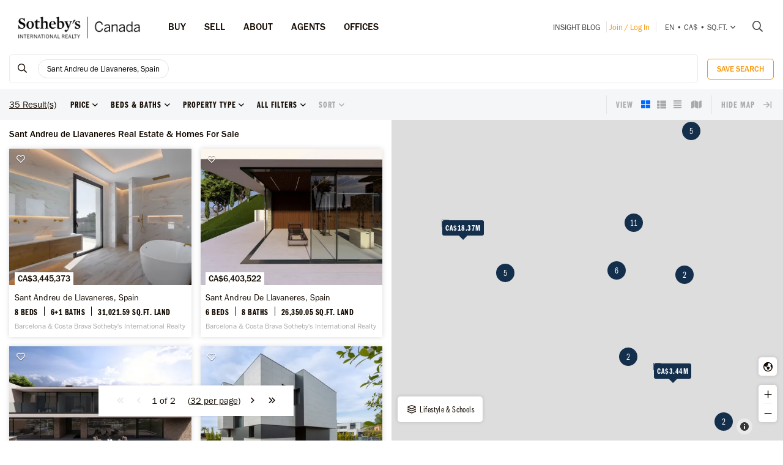

--- FILE ---
content_type: text/html; charset=UTF-8
request_url: https://sothebysrealty.ca/en/search-results/city-sant-andreu-de-llavaneres-region-spain-province-global-real-estate/
body_size: 24386
content:
<!DOCTYPE html><html lang="en"><head><meta charset="utf-8"><meta http-equiv="X-UA-Compatible" content="IE=edge,chrome=1"><link rel="canonical" href="https://sothebysrealty.ca/en/search-results/city-sant-andreu-de-llavaneres-country-spain-real-estate/" /><link rel="alternate" href="https://sothebysrealty.ca/fr/resultats-de-recherche/ville-sant-andreu-de-llavaneres-pays-spain-immobilier/" hreflang="fr" /><link rel="alternate" href="https://sothebysrealty.ca/zh/search-results/city-sant-andreu-de-llavaneres-country-spain-real-estate/" hreflang="zh" /> <title>Sant Andreu de Llavaneres, Spain Luxury Real Estate and Homes for Sales | Sotheby's International Realty Canada</title><meta name="description" content="View the latest Sant Andreu de Llavaneres, Spain real estate for sale, luxury homes, condo listings. View photos, videos and information about Sant Andreu de Llavaneres, Spain ..."> <meta name="keywords" content="Sant Andreu de Llavaneres,Sotheby&#039;s International Realty Canada,Sotheby&#039;s Realty,Exclusive,MLS, Real Estate Search,Search,New Homes,New Listings,Top Agents,Realtor,Search luxury real estate, homes, condos, townhomes, cottages,duplex,homes for Sales, houses for Sales, agents, listings, home, homes, houses, condos,Single Family Homes, Apartments, Duplex"><meta property="og:type" content="article"><meta property="og:title" content="Sant Andreu de Llavaneres, Spain Luxury Real Estate and Homes for Sales | Sotheby&#039;s International Realty Canada"><meta property="og:description" content="View the latest Sant Andreu de Llavaneres, Spain real estate for sale, luxury homes, condo listings. View photos, videos and information about Sant Andreu de Llavaneres, Spain ..."><meta property="og:image" content="https://sothebysrealty.ca/images/sir_canada.jpg"><meta property="og:locale" content="en_CA"><meta property="og:locale:alternate" content="fr_CA"><meta property="og:locale:alternate" content="zh_CN"><meta name="robots" content="index, follow"> <meta name="viewport" content="width=device-width, initial-scale=1.0, maximum-scale=5.0, user-scalable=yes, viewport-fit=cover" /><meta name="apple-mobile-web-app-capable" content="yes" /><meta name="mobile-web-app-capable" content="yes" /><link rel="dns-prefetch" href="//fonts.googleapis.com" /><link rel="dns-prefetch" href="//use.typekit.net" /><link rel="dns-prefetch" href="//cdn.repliers.io" /><link rel="dns-prefetch" href="//sircmedia.s3.ca-central-1.amazonaws.com" /><link rel="dns-prefetch" href="//static.locallogic.co" /><link rel="preconnect" href="//fonts.googleapis.com" crossorigin /><link rel="preconnect" href="//use.typekit.net" crossorigin /><link rel="preconnect" href="//cdn.repliers.io" crossorigin /><link rel="preconnect" href="//www.sothebysrealty.ca" crossorigin /><link rel="preconnect" href="//mdata.sothebysrealty.ca" crossorigin /><link rel="preconnect" href="//sircmedia.s3.ca-central-1.amazonaws.com" crossorigin /><link rel="preconnect" href="//static.locallogic.co" crossorigin /><meta name="color-scheme" content="light only"><meta name="author" content="Sotheby's International Realty Canada"><link href="/css/lightslider.min.css" rel="stylesheet" type="text/css" media="all"><link href="/var/cache/styles6540.css" rel="stylesheet" type="text/css" media="all" lazyload="1"> <link href="/css/ui/jquery-ui.min.css" rel="stylesheet" type="text/css" media="all"><link href='//api.mapbox.com/mapbox.js/v3.3.1/mapbox.css' rel='stylesheet' /><link href='//api.mapbox.com/mapbox.js/plugins/leaflet-markercluster/v1.0.0/MarkerCluster.css' rel='stylesheet' /><link href='//api.mapbox.com/mapbox.js/plugins/leaflet-markercluster/v1.0.0/MarkerCluster.Default.css' rel='stylesheet' /><link href="/css_6540/leaflet.css" rel="stylesheet" /><link href="/css_6540/search_results.css" rel="stylesheet" type="text/css" media="all"><link rel="stylesheet" href="https://use.typekit.net/hlw2elc.css"><link href="/var/cache/media6540.css" rel="stylesheet" type="text/css" media="all" lazyload="1"> <link rel="apple-touch-icon" sizes="57x57" href="/apple-touch-icon-57x57.png"><link rel="apple-touch-icon" sizes="60x60" href="/apple-touch-icon-60x60.png"><link rel="apple-touch-icon" sizes="72x72" href="/apple-touch-icon-72x72.png"><link rel="apple-touch-icon" sizes="76x76" href="/apple-touch-icon-76x76.png"><link rel="apple-touch-icon" sizes="114x114" href="/apple-touch-icon-114x114.png"><link rel="apple-touch-icon" sizes="120x120" href="/apple-touch-icon-120x120.png"><link rel="apple-touch-icon" sizes="144x144" href="/apple-touch-icon-144x144.png"><link rel="apple-touch-icon" sizes="152x152" href="/apple-touch-icon-152x152.png"><link rel="apple-touch-icon" sizes="180x180" href="/apple-touch-icon-180x180.png"><link rel="icon" type="image/png" href="/favicon-32x32.png" sizes="32x32"><link rel="icon" type="image/png" href="/android-chrome-192x192.png" sizes="192x192"><link rel="icon" type="image/png" href="/favicon-96x96.png" sizes="96x96"><link rel="icon" type="image/png" href="/favicon-16x16.png" sizes="16x16"><link rel="manifest" href="/manifest.json"><meta name="msapplication-TileColor" content="#da532c"><meta name="msapplication-TileImage" content="/mstile-144x144.png"><meta name="theme-color" content="#ffffff"><script type="text/javascript">this.top.location !== this.location && (this.top.location = this.location);var lang = 'en';var langurl = 'en';var lang_page_urls = [];var hostname = 'https://sothebysrealty.ca';var msg_timeout = '9000';var ajaxtoken = '9ec7d5c977beba35141a8c95b7a9841152105a66';var geodata = 0;var geodata_loc = ["", ""];var is_landing = 0;var pageid = 39;var current_uri = '/en/search-results/city-sant-andreu-de-llavaneres-region-spain-province-global-real-estate/';/*search*/var prov_home = 0;var searchinit = 0;var is_modal = 0;var htimer;var is_mobile = 0;var isMobile;var is_chrome = navigator.userAgent.search('Chrome') > -1;var is_safari = navigator.userAgent.search("Safari") > -1;var is_ioschrome = navigator.userAgent.search('CriOS') > -1;var userAgent = navigator.userAgent || navigator.vendor || window.opera;var root_html = document.getElementsByTagName('html')[0]; if (/android/i.test(userAgent)) {root_html.className += ' android';}if (/iPad|iPhone|iPod/.test(userAgent) && !window.MSStream) { root_html.className += ' ios';}if(is_ioschrome) {is_chrome = true;is_safari = false;}if(is_safari && !is_chrome) {root_html.className += ' safari';}var map_config = {mapbox_token: "pk.eyJ1Ijoic2lyY2FuYWRhIiwiYSI6ImNsMDJwamx3czEzOGYzaW8wOWdidXJ6ZWsifQ.qkq8aGh2V4CwE8sHk187Rw",mapbox_token_detail: "pk.eyJ1Ijoic2lyY2FuYWRhIiwiYSI6ImNsMGltcXM4cDA0NHozb290djNlZ3BveTQifQ.zk6lOpN-ZJXruxLA7cBh2Q",mapbox_token_detail_ll: "pk.eyJ1Ijoic2lyY2FuYWRhIiwiYSI6ImNtZXQwNmpiOTA5anIyaXFjOW84ejg3N2IifQ.1PvVtcsqdvPYXN5ks7sPwg",locallogic_token: "a2607441bdc93e9b594365e01133abcda5ed1f4d5877882a3674bdea9260e6f53f0678d400c23455",locallogic_tokenv3: "2KG0QdVQOj5tAvrN1n4wI2gorwJE46FE.341b410d-2d1b-4156-a4bc-56feb9cbed62"};if(langurl == "fr") {var mapbox_style = 'cl33aqdjl000r14r17w6imkel';var mapbox_style_sat = 'cl3vnhw8r003t16ms87j9dr8b';} else if(langurl == "zh") {var mapbox_style = 'cl33ausjk001w14p9i6oy9por';var mapbox_style_sat = 'cl3vniebo00bd14qqta2d6axs';}else {var mapbox_style = 'cl33alxl8001z15ntnyj9hsnc';var mapbox_style_sat = 'cl3vl5xt1000i14phh91lo8s1';}var ScrollTop = 0;var cheight = window.visualViewport ? window.visualViewport.height : window.innerHeight;var wwidth = window.innerWidth;var wheight = window.innerHeight;var dheight = document.documentElement.scrollHeight;var doheight = window.outerHeight;var diheight = window.innerHeight;var WindowScrollTop = window.scrollY;if(is_mobile) {var topbar_offset = 0;} else {var topbar_offset = 80;}chkMobile();function loadCSS(e){if(document.createStyleSheet)document.createStyleSheet(e);else{var t=document.createElement("link");t.href=e,t.rel="stylesheet",t.type="text/css",document.getElementsByTagName("head")[0].appendChild(t)}}function chkMobile(){var e,o,n,d,s,a,b,h,l,r,p,c,u,f,w,m,v,i,t;if(e=this,o=/iPhone/i,n=/iPod/i,d=/iPad/i,s=/(?=.*\bAndroid\b)(?=.*\bMobile\b)/i,a=/Android/i,b=/(?=.*\bAndroid\b)(?=.*\bSD4930UR\b)/i,h=/(?=.*\bAndroid\b)(?=.*\b(?:KFOT|KFTT|KFJWI|KFJWA|KFSOWI|KFTHWI|KFTHWA|KFAPWI|KFAPWA|KFARWI|KFASWI|KFSAWI|KFSAWA)\b)/i,l=/Windows Phone/i,r=/(?=.*\bWindows\b)(?=.*\bARM\b)/i,p=/BlackBerry/i,c=/BB10/i,u=/Opera Mini/i,f=/(CriOS|Chrome)(?=.*\bMobile\b)/i,w=/(?=.*\bFirefox\b)(?=.*\bMobile\b)/i,m=new RegExp("(?:Nexus 7|BNTV250|Kindle Fire|Silk|GT-P1000)","i"),v=function(e,i){return e.test(i)},i=function(e){var i=e||navigator.userAgent,t=i.split("[FBAN");if(void 0!==t[1]&&(i=t[0]),void 0!==(t=i.split("Twitter"))[1]&&(i=t[0]),this.apple={phone:v(o,i),ipod:v(n,i),tablet:!v(o,i)&&v(d,i),device:v(o,i)||v(n,i)||v(d,i)},this.amazon={phone:v(b,i),tablet:!v(b,i)&&v(h,i),device:v(b,i)||v(h,i)},this.android={phone:v(b,i)||v(s,i),tablet:!v(b,i)&&!v(s,i)&&(v(h,i)||v(a,i)),device:v(b,i)||v(h,i)||v(s,i)||v(a,i)},this.windows={phone:v(l,i),tablet:v(r,i),device:v(l,i)||v(r,i)},this.other={blackberry:v(p,i),blackberry10:v(c,i),opera:v(u,i),firefox:v(w,i),chrome:v(f,i),device:v(p,i)||v(c,i)||v(u,i)||v(w,i)||v(f,i)},this.seven_inch=v(m,i),this.any=this.apple.device||this.android.device||this.windows.device||this.other.device||this.seven_inch,this.phone=this.apple.phone||this.android.phone||this.windows.phone,this.tablet=this.apple.tablet||this.android.tablet||this.windows.tablet,"undefined"==typeof window)return this},t=function(){var e=new i;return e.Class=i,e},"undefined"!=typeof module&&module.exports&&"undefined"==typeof window?module.exports=i:"undefined"!=typeof module&&module.exports&&"undefined"!=typeof window?module.exports=t():"function"==typeof define&&define.amd?define("isMobile",[],e.isMobile=t()):e.isMobile=t(),1!=is_landing){var A=is_mobile,F=Math.max(document.documentElement.clientWidth,window.innerWidth||0);if(1==isMobile.phone&&0==is_mobile?A=1:1!=isMobile.phone&&1==is_mobile&&(A=0),A!=is_mobile){var W=new XMLHttpRequest;W.onreadystatechange=function(){4==this.readyState&&200==this.status&&document.location.reload(!0)},W.open("GET","/include/ajax_set_mobile.php?token="+ajaxtoken+"&set_mobile="+A+"&vpwidth="+F,!0),W.send(null)}}}window.didomiConfig = {sdkPath: 'https://privacy.sothebysrealty.ca/',apiPath: 'https://privacy.sothebysrealty.ca/api',user: {bots: {consentRequired: false,types: ['crawlers', 'performance'],extraUserAgents: [],}},languages: {enabled: ['en'],default: 'en'}};var campaign_utms = {"utm_source":"","utm_medium":"","utm_campaign":"","utm_id":"","utm_term":"","utm_content":""};</script><script type="text/javascript">if(pageid != 112) { window.gdprAppliesGlobally=false;(function(){function n(e){if(!window.frames[e]){if(document.body&&document.body.firstChild){var t=document.body;var r=document.createElement("iframe");r.style.display="none";r.name=e;r.title=e;t.insertBefore(r,t.firstChild)}else{setTimeout(function(){n(e)},5)}}}function e(r,a,o,c,s){function e(e,t,r,n){if(typeof r!=="function"){return}if(!window[a]){window[a]=[]}var i=false;if(s){i=s(e,n,r)}if(!i){window[a].push({command:e,version:t,callback:r,parameter:n})}}e.stub=true;e.stubVersion=2;function t(n){if(!window[r]||window[r].stub!==true){return}if(!n.data){return}var i=typeof n.data==="string";var e;try{e=i?JSON.parse(n.data):n.data}catch(t){return}if(e[o]){var a=e[o];window[r](a.command,a.version,function(e,t){var r={};r[c]={returnValue:e,success:t,callId:a.callId};n.source.postMessage(i?JSON.stringify(r):r,"*")},a.parameter)}}if(typeof window[r]!=="function"){window[r]=e;if(window.addEventListener){window.addEventListener("message",t,false)}else{window.attachEvent("onmessage",t)}}}e("__tcfapi","__tcfapiBuffer","__tcfapiCall","__tcfapiReturn");n("__tcfapiLocator");(function(e,t){var r=document.createElement("link");r.rel="preconnect";r.as="script";var n=document.createElement("link");n.rel="dns-prefetch";n.as="script";var i=document.createElement("link");i.rel="preload";i.as="script";var a=document.createElement("script");a.id="spcloader";a.type="text/javascript";a["async"]=true;a.charset="utf-8";var o="https://privacy.sothebysrealty.ca/"+e+"/loader.js?target_type=notice&target="+t;if(window.didomiConfig&&window.didomiConfig.user){var c=window.didomiConfig.user;var s=c.country;var d=c.region;if(s){o=o+"&country="+s;if(d){o=o+"&region="+d}}}r.href="https://privacy.sothebysrealty.ca/";n.href="https://privacy.sothebysrealty.ca/";i.href=o;a.src=o;var f=document.getElementsByTagName("script")[0];f.parentNode.insertBefore(r,f);f.parentNode.insertBefore(n,f);f.parentNode.insertBefore(i,f);f.parentNode.insertBefore(a,f)})("20864f3a-7c0f-427a-8afb-8f657bf85cc0","ZNUpdkip")})(); }</script><script type="didomi/javascript" data-vendor="didomi:facebook">!function(f,b,e,v,n,t,s){if(f.fbq)return;n=f.fbq=function(){n.callMethod?n.callMethod.apply(n,arguments):n.queue.push(arguments)};if(!f._fbq)f._fbq=n;n.push=n;n.loaded=!0;n.version='2.0';n.queue=[];t=b.createElement(e);t.async=!0;t.src=v;s=b.getElementsByTagName(e)[0];s.parentNode.insertBefore(t,s)}(window, document,'script','https://connect.facebook.net/en_US/fbevents.js');fbq('init', '449273835609042');fbq('init', '706160569439307');fbq('track', 'PageView');</script><script type="didomi/javascript" data-vendor="c:hotjar">(function(h,o,t,j,a,r){h.hj=h.hj||function(){(h.hj.q=h.hj.q||[]).push(arguments)};h._hjSettings={hjid:3073252,hjsv:6};a=o.getElementsByTagName('head')[0];r=o.createElement('script');r.async=1;r.src=t+h._hjSettings.hjid+j+h._hjSettings.hjsv;a.appendChild(r);})(window,document,'https://static.hotjar.com/c/hotjar-','.js?sv=');</script><script>window.dataLayer = window.dataLayer || [];</script><script type="didomi/javascript" data-vendor="c:googleana-4TXnJigR">(function(w,d,s,l,i){w[l]=w[l]||[];w[l].push({'gtm.start':new Date().getTime(),event:'gtm.js'});var f=d.getElementsByTagName(s)[0],j=d.createElement(s),dl=l!='dataLayer'?'&l='+l:'';j.async=true;j.src='//www.googletagmanager.com/gtm.js?id='+i+dl;f.parentNode.insertBefore(j,f);})(window,document,'script','dataLayer','GTM-TP7LTK');</script></head><body class="search-results en"><script>lang_page_urls = {url_en:'/en/search-results/city-sant-andreu-de-llavaneres-country-spain-real-estate/',url_fr: '/fr/resultats-de-recherche/ville-sant-andreu-de-llavaneres-pays-spain-immobilier/',url_zh: '/zh/search-results/city-sant-andreu-de-llavaneres-country-spain-real-estate/',url_current: '/en/search-results/city-sant-andreu-de-llavaneres-country-spain-real-estate/'};var url_obj = { Title: '', Url: document.location.href };history.replaceState(url_obj,url_obj.Title, url_obj.Url);window.addEventListener('popstate', function() {location.reload();});</script><div class="topbar sticky"><div class="topbar_wrapper"><div class="topbar-large topbar_ease"><div class="cnt-margin-30"> <div class="topbar_logos"> <a id="sirc-horz-logo-horz" style="display:inline;" href="https://sothebysrealty.ca/en/"><img src="/images/sirc-horz-black-logo.png" class="sirc-horz-logo-horz" alt="Sothebys International Realty Canada"></a></div><div class="navbar-wrapper"><ul class='topbar2-nav ' id="nav"><li class="nav_dots"><a href="javascript:;">Buy</a><div class="dd buyyourhome en"><div class="point"></div><ul> <li><a href="javascript:;" class="start_search">Property Search</a></li><li><a href="https://sothebysrealty.ca/en/featured-markets/">Featured Markets</a></li><li><a href="https://sothebysrealty.ca/en/us-markets/">US Markets</a></li><li><a href="https://sothebysrealty.ca/en/international-markets/">International Markets</a></li><li><a href="https://sothebysrealty.ca/en/developments/">New Developments</a></li><li><a href="https://sothebysrealty.ca/en/listing-gallery/">Lifestyle Collections</a></li><li><a href="https://sothebysrealty.ca/en/why-buy-with-sothebys/">Why Buy With Us</a></li></ul><div class="callout"><span class="guides en">Free Buyer’s Guide</span><p>Download our essential guide to buying a property.</p><a href="https://sothebysrealty.ca/en/real-estate-buyers-eguide/" class="learnbtn">Learn More</a></div></div></li><li class="nav_dots"><a href="javascript:;">Sell</a><div class="dd sellyourhome en"><div class="point"></div><ul><li><a href="https://sothebysrealty.ca/en/extraordinary-marketing/">Extraordinary Marketing</a></li><li><a href="https://sothebysrealty.ca/en/significant-real-estate-sales/">Significant Sales</a></li> <li><a href="https://sothebysrealty.ca/en/vip-marketing-reports/">Folio Marketing Reports</a></li> <li><a href="https://sothebysrealty.ca/en/why-sell-with-sothebys/">Why Sell With Us</a></li> </ul><div class="callout"><span class="guides en">Free Seller’s Guide</span><p>Download our essential guide to selling your property.</p><a href="https://sothebysrealty.ca/en/real-estate-sellers-eguide/" class="learnbtn">Learn More</a></div></div> </li><li class="nav_dots"><a href="javascript:;">ABOUT</a><div class="dd why-us en"><div class="point"></div><ul><li><a href="https://sothebysrealty.ca/en/why-buy-with-sothebys/">Why Buy With Us</a></li><li><a href="https://sothebysrealty.ca/en/why-sell-with-sothebys/">Why Sell With Us</a></li><li><a href="https://sothebysrealty.ca/en/international-services/">International Services</a></li><li><a href="https://sothebysrealty.ca/en/real-estate-careers/">Join Our Team</a></li><li><a href="https://sothebysrealty.ca/en/leadership-team/">Leadership</a></li><li><a href="https://sothebysrealty.ca/en/press/">Press</a></li><li><a href="https://sothebysrealty.ca/en/about-us/">About</a></li><li><a href="https://sothebysrealty.ca/en/find-an-office/">Offices</a></li></ul></div> </li><li class="nav_dots"><a href="https://sothebysrealty.ca/en/find-an-agent/">Agents</a></li><li class="nav_dots"><a href="https://sothebysrealty.ca/en/find-an-office/">Offices</a></li></ul> <ul class="small2-nav"><li><a href="https://sothebysrealty.ca/insightblog/en/" class="caps mblog">INSIGHT Blog</a><div class="mblogc"><div class="point en"></div><div id="mblogc"></div></div></li><li class="vip-nav orange"><span class="border"><a href="https://sothebysrealty.ca/en/folio-login/" class="orange">Join / Log In</a></span></li><li><span class="border site-prefs site-prefs-desktop"><a href="#" class="dropdown-toggle caps site-prefs site-prefs-desktop" data-toggle="dropdown"><span class="pref pref1">en</span><span class="spacer">•</span><span class="pref pref2">CA$</span><span class="spacer">•</span><span class="pref pref3">sq.ft.</span><i class="faalt-r-angle-down"></i></a></span></li> <li><a href="javascript:;" class="start_search"><i class="faalt-r-search"></i></a></li></ul></div><div class="top-nav-search"><form action="" method="get" onsubmit="return false;"><i class="faalt-l-search topbar-nav-search-btn2"></i><input name="search" type="text" autocomplete="off" placeholder="Search by City, Address, MLS® or Agent" onkeyup="doTopSearch();" class="topbar-nav-search-input" autocomplete="false"><i class="faalt-r-times topbar-nav-search-btn close-topbar-search"></i></form><div class="top-nav-search-results"><div class="search-results-out"></div><div class="quicklinks"><p>Canada Real Estate</p><ul><li><a href="/en/search-results/region-greater-toronto-area-province-ontario-real-estate/">Toronto Real Estate</a></li><li><a href="/en/search-results/region-montreal-province-quebec-real-estate/">Montréal Real Estate</a></li><li><a href="/en/search-results/region-greater-vancouver-province-british-columbia-real-estate/">Greater Vancouver</a></li><li><a href="/en/search-results/region-calgary-and-foothills-province-alberta-real-estate/">Calgary Real Estate</a></li><li><a href="https://sothebysrealty.ca/en/find-an-agent/" class="less"><i class="faalt-user-circle"></i> Find A Real Estate Agent/Team</a></li><li><a href="https://sothebysrealty.ca/en/find-an-office/" class="less"><i class="faalt-building"></i> Find An Office</a></li></ul></div></div></div> <div class="clear"></div> </div></div><div class="toolbar_wrapper_desktop tbwr grid"><div class="results_filter"><ul class="filter_toolbar primary"><la class="section-logo"><a class="results-to-top" href="javascript:;"><i class="ficon-fb-s-icon"></i></a></la><li class="section input"><div class="search_input_wrapper"><a class="start_search" href="javascript:;"><i class="faalt-r-search"></i></a><input type="text" class="results_input" placeholder="Search by location, features, lifestyles, and more." tabindex="0"><div class="start_search results_tags"><div class="taglist input_tags start_search"><tag title="Sant Andreu de Llavaneres, Spain" data-value="7309" data-group="p_cities" data-option=""><div class="start_search">Sant Andreu de Llavaneres, Spain</div></tag> </div><span class="tag_toggle show_tags"><span>0</span> more <i class="faalt-r-ellipsis-h"></i></span></div> <span class="hide_results"><i class="faalt-r-times-circle-o"></i></span></div><div class="searchtag closed"><div class="taglist taglist_full"><tag title="Sant Andreu de Llavaneres, Spain" data-value="7309" data-group="p_cities" data-option=""><div class="start_search">Sant Andreu de Llavaneres, Spain</div></tag> </div></div><div class="clear"></div><div class="pr_results"><div class="pr_results_out"></div></div><div class="clear"></div></li><li class="section clear_all"><a href="javascript:;" class="clear-all">Clear</a></li><li class="section save"><button class="btn btn-warning btn-small inverse_tp save_search">Save Search</button></li></ul></div><div class="toolbar grid_toolbar"><div class="results_filter"><ul class="filter_toolbar"><li class="tool_results"><span>0</span> Result(s)</li><li class="section"><a class="dropdown-toggle search-results" href="javascript:;"><span>Price</span><i class="faalt-r-angle-down"></i></a><ul class="dropdown-menu price"><li><div class="slider_wrapper"><div class="min_value"></div><div class="max_value"></div><div class="price_slider_out"></div></div></li></ul></li><li class="section"><a class="dropdown-toggle search-results" href="javascript:;"><span>Beds & Baths</span><i class="faalt-r-angle-down"></i></a><ul class="dropdown-menu beds_bath"><li><div><div class="section_uhead"><a class="section_head">Bedrooms</a><span class="line"></span></div><div class="beds"><button class="btn btn-warning inverse_tp l_bed p_beds_0" data-value="0" data-group="p_beds" data-option="clear_all" label="Any">Any</button><button class="btn btn-warning inverse_nb l_bed p_beds_1" data-value="1" data-group="p_beds" data-option="clear" label="1+ Beds">1+</button><button class="btn btn-warning inverse_nb l_bed p_beds_2" data-value="2" data-group="p_beds" data-option="clear" label="2+ Beds">2+</button><button class="btn btn-warning inverse_nb l_bed p_beds_3" data-value="3" data-group="p_beds" data-option="clear" label="3+ Beds">3+</button><button class="btn btn-warning inverse_nb l_bed p_beds_4" data-value="4" data-group="p_beds" data-option="clear" label="4+ Beds">4+</button><button class="btn btn-warning inverse_nb l_bed p_beds_5" data-value="5" data-group="p_beds" data-option="clear" label="5+ Beds">5+</button></div></div><br><div><div class="section_uhead"><a class="section_head">Bathrooms</a><span class="line"></span></div><div class="bath"><button class="btn btn-warning inverse_tp l_bath p_baths_0" data-value="0" data-group="p_baths" data-option="clear_all" label="Any">Any</button><button class="btn btn-warning inverse_nb l_bath p_baths_1" data-value="1" data-group="p_baths" data-option="clear" label="1+ Baths">1+</button><button class="btn btn-warning inverse_nb l_bath p_baths_2" data-value="2" data-group="p_baths" data-option="clear" label="2+ Baths">2+</button><button class="btn btn-warning inverse_nb l_bath p_baths_3" data-value="3" data-group="p_baths" data-option="clear" label="3+ Baths">3+</button><button class="btn btn-warning inverse_nb l_bath p_baths_4" data-value="4" data-group="p_baths" data-option="clear" label="4+ Baths">4+</button><button class="btn btn-warning inverse_nb l_bath p_baths_5" data-value="5" data-group="p_baths" data-option="clear" label="5+ Baths">5+</button></div></div></li></ul></li><li class="section"><a class="dropdown-toggle search-results" href="javascript:;"><span>Property Type</span><i class="faalt-r-angle-down"></i></a><ul class="dropdown-menu ptype"><li class="dyn_ptypes"><div class="prettycb p-default p-curve"><input type="checkbox" class="l_ptype t12" label="Commercial" data-group="p_ptypes" data-option="" data-value="12"> <div class="state"><label>Commercial</label></div></div><div class="prettycb p-default p-curve"><input type="checkbox" class="l_ptype t1" label="Condo / Apartment" data-group="p_ptypes" data-option="" data-value="1"> <div class="state"><label>Condo / Apartment</label></div></div><div class="prettycb p-default p-curve"><input type="checkbox" class="l_ptype t13" label="Cottage" data-group="p_ptypes" data-option="" data-value="13"> <div class="state"><label>Cottage</label></div></div><div class="prettycb p-default p-curve"><input type="checkbox" class="l_ptype t3" label="Farm / Ranch" data-group="p_ptypes" data-option="" data-value="3"> <div class="state"><label>Farm / Ranch</label></div></div><div class="prettycb p-default p-curve"><input type="checkbox" class="l_ptype t4" label="House" data-group="p_ptypes" data-option="" data-value="4"> <div class="state"><label>House</label></div></div><div class="prettycb p-default p-curve"><input type="checkbox" class="l_ptype t8" label="Island" data-group="p_ptypes" data-option="" data-value="8"> <div class="state"><label>Island</label></div></div><div class="prettycb p-default p-curve"><input type="checkbox" class="l_ptype t5" label="Land" data-group="p_ptypes" data-option="" data-value="5"> <div class="state"><label>Land</label></div></div><div class="prettycb p-default p-curve"><input type="checkbox" class="l_ptype t6" label="Multi-Family" data-group="p_ptypes" data-option="" data-value="6"> <div class="state"><label>Multi-Family</label></div></div><div class="prettycb p-default p-curve"><input type="checkbox" class="l_ptype t7" label="Other" data-group="p_ptypes" data-option="" data-value="7"> <div class="state"><label>Other</label></div></div><div class="prettycb p-default p-curve"><input type="checkbox" class="l_ptype t9" label="Recreational" data-group="p_ptypes" data-option="" data-value="9"> <div class="state"><label>Recreational</label></div></div><div class="prettycb p-default p-curve"><input type="checkbox" class="l_ptype t10" label="Townhouse / Attached" data-group="p_ptypes" data-option="" data-value="10"> <div class="state"><label>Townhouse / Attached</label></div></div><div class="prettycb p-default p-curve"><input type="checkbox" class="l_ptype t11" label="Vineyard / Winery" data-group="p_ptypes" data-option="" data-value="11"> <div class="state"><label>Vineyard / Winery</label></div></div></li></ul></li><li class="section refine"><a class="dropdown-toggle refine search-results" href="javascript:;"><span class="refine-text">All Filters</span><i class="faalt-r-angle-down"></i></a><ul class="dropdown-menu filter"><li><div class="td100"><div class="section_uhead"><a class="section_head">Price</a><span class="line"></span></div><div class="price_cnt"><div class="mslider_wrapper"><div class="min_value"></div><div class="max_value"></div><div class="price_slider_out"></div></div></div></div><div class="td50"><div class="section_uhead"><a class="section_head">Bedrooms</a><span class="line"></span></div><div class="bed_cnt"><button class="btn btn-warning inverse_tp l_bed p_beds_0" data-value="0" data-group="p_beds" data-option="clear_all" label="Any">Any</button><button class="btn btn-warning inverse_nb l_bed p_beds_1" data-value="1" data-group="p_beds" data-option="clear" label="1+ Beds">1+</button><button class="btn btn-warning inverse_nb l_bed p_beds_2" data-value="2" data-group="p_beds" data-option="clear" label="2+ Beds">2+</button><button class="btn btn-warning inverse_nb l_bed p_beds_3" data-value="3" data-group="p_beds" data-option="clear" label="3+ Beds">3+</button><button class="btn btn-warning inverse_nb l_bed p_beds_4" data-value="4" data-group="p_beds" data-option="clear" label="4+ Beds">4+</button><button class="btn btn-warning inverse_nb l_bed p_beds_5" data-value="5" data-group="p_beds" data-option="clear" label="5+ Beds">5+</button></div></div><div class="td50"><div class="section_uhead"><a class="section_head">Bathrooms</a><span class="line"></span></div><div class="bath_cnt"><button class="btn btn-warning inverse_tp l_bath p_baths_0" data-value="0" data-group="p_baths" data-option="clear_all" label="Any">Any</button><button class="btn btn-warning inverse_nb l_bath p_baths_1" data-value="1" data-group="p_baths" data-option="clear" label="1+ Baths">1+</button><button class="btn btn-warning inverse_nb l_bath p_baths_2" data-value="2" data-group="p_baths" data-option="clear" label="2+ Baths">2+</button><button class="btn btn-warning inverse_nb l_bath p_baths_3" data-value="3" data-group="p_baths" data-option="clear" label="3+ Baths">3+</button><button class="btn btn-warning inverse_nb l_bath p_baths_4" data-value="4" data-group="p_baths" data-option="clear" label="4+ Baths">4+</button><button class="btn btn-warning inverse_nb l_bath p_baths_5" data-value="5" data-group="p_baths" data-option="clear" label="5+ Baths">5+</button></div></div><div class="td100 section"><a class="section_head">Property Type<i class="faalt-r-angle-down"></i></a><div class="sel_out"><div class="ptype_cnt dyn_ptypes"><div class="prettycb p-default p-curve"><input type="checkbox" class="l_ptype t12" label="Commercial" data-group="p_ptypes" data-option="" data-value="12"> <div class="state"><label>Commercial</label></div></div><div class="prettycb p-default p-curve"><input type="checkbox" class="l_ptype t1" label="Condo / Apartment" data-group="p_ptypes" data-option="" data-value="1"> <div class="state"><label>Condo / Apartment</label></div></div><div class="prettycb p-default p-curve"><input type="checkbox" class="l_ptype t13" label="Cottage" data-group="p_ptypes" data-option="" data-value="13"> <div class="state"><label>Cottage</label></div></div><div class="prettycb p-default p-curve"><input type="checkbox" class="l_ptype t3" label="Farm / Ranch" data-group="p_ptypes" data-option="" data-value="3"> <div class="state"><label>Farm / Ranch</label></div></div><div class="prettycb p-default p-curve"><input type="checkbox" class="l_ptype t4" label="House" data-group="p_ptypes" data-option="" data-value="4"> <div class="state"><label>House</label></div></div><div class="prettycb p-default p-curve"><input type="checkbox" class="l_ptype t8" label="Island" data-group="p_ptypes" data-option="" data-value="8"> <div class="state"><label>Island</label></div></div><div class="prettycb p-default p-curve"><input type="checkbox" class="l_ptype t5" label="Land" data-group="p_ptypes" data-option="" data-value="5"> <div class="state"><label>Land</label></div></div><div class="prettycb p-default p-curve"><input type="checkbox" class="l_ptype t6" label="Multi-Family" data-group="p_ptypes" data-option="" data-value="6"> <div class="state"><label>Multi-Family</label></div></div><div class="prettycb p-default p-curve"><input type="checkbox" class="l_ptype t7" label="Other" data-group="p_ptypes" data-option="" data-value="7"> <div class="state"><label>Other</label></div></div><div class="prettycb p-default p-curve"><input type="checkbox" class="l_ptype t9" label="Recreational" data-group="p_ptypes" data-option="" data-value="9"> <div class="state"><label>Recreational</label></div></div><div class="prettycb p-default p-curve"><input type="checkbox" class="l_ptype t10" label="Townhouse / Attached" data-group="p_ptypes" data-option="" data-value="10"> <div class="state"><label>Townhouse / Attached</label></div></div><div class="prettycb p-default p-curve"><input type="checkbox" class="l_ptype t11" label="Vineyard / Winery" data-group="p_ptypes" data-option="" data-value="11"> <div class="state"><label>Vineyard / Winery</label></div></div></div></div></div><div class="td100 section"><a class="section_head">Property Status<i class="faalt-r-angle-down"></i></a><div class="sel_out"><div class="prettycb p-default p-curve"><input class="l_status" label="For Sale" data-value="1" checked data-group="p_status" data-option="" type="checkbox" > <div class="state"><label>For Sale</label></div></div><div class="prettycb p-default p-curve"><input class="l_status" label="For Rent" data-value="3" checked data-group="p_status" data-option="" type="checkbox"> <div class="state"><label>For Rent</label></div></div><div class="clear"></div></div></div><div class="td100 section"><a class="section_head">Media<i class="faalt-r-angle-down"></i></a><div class="sel_out"><div class="prettycb p-default p-curve"><input class="l_media" label="Video" data-value="1" data-group="p_media" data-option="" type="checkbox" > <div class="state"><label>Video</label></div></div><div class="prettycb p-default p-curve"><input class="l_media" label="3D/VR" data-value="2" data-group="p_media" data-option="" type="checkbox"> <div class="state"><label>3D/VR</label></div></div><div class="clear"></div></div></div><div class="td100 section sdyn_amenities"><a class="section_head">Features<i class="faalt-r-angle-down"></i></a><div class="sel_out dyn_amenities"><div class="prettycb p-default p-curve"><input type="checkbox" class="l_amenity" label="2 Fireplaces" data-group="p_amenities" data-option="" data-value="1"> <div class="state"><label>2 Fireplaces</label></div></div><div class="prettycb p-default p-curve"><input type="checkbox" class="l_amenity" label="3 Car Garage" data-group="p_amenities" data-option="" data-value="2"> <div class="state"><label>3 Car Garage</label></div></div><div class="prettycb p-default p-curve"><input type="checkbox" class="l_amenity" label="3+ Car Garage" data-group="p_amenities" data-option="" data-value="109"> <div class="state"><label>3+ Car Garage</label></div></div><div class="prettycb p-default p-curve"><input type="checkbox" class="l_amenity" label="3+ Fireplaces" data-group="p_amenities" data-option="" data-value="3"> <div class="state"><label>3+ Fireplaces</label></div></div><div class="prettycb p-default p-curve"><input type="checkbox" class="l_amenity" label="55+ Community" data-group="p_amenities" data-option="" data-value="146"> <div class="state"><label>55+ Community</label></div></div><div class="prettycb p-default p-curve"><input type="checkbox" class="l_amenity" label="Acreage" data-group="p_amenities" data-option="" data-value="6"> <div class="state"><label>Acreage</label></div></div><div class="prettycb p-default p-curve"><input type="checkbox" class="l_amenity" label="Air Conditioning" data-group="p_amenities" data-option="" data-value="115"> <div class="state"><label>Air Conditioning</label></div></div><div class="prettycb p-default p-curve"><input type="checkbox" class="l_amenity" label="Backyard" data-group="p_amenities" data-option="" data-value="116"> <div class="state"><label>Backyard</label></div></div><div class="prettycb p-default p-curve"><input type="checkbox" class="l_amenity" label="Balcony" data-group="p_amenities" data-option="" data-value="135"> <div class="state"><label>Balcony</label></div></div><div class="prettycb p-default p-curve"><input type="checkbox" class="l_amenity" label="Barn/Stable" data-group="p_amenities" data-option="" data-value="8"> <div class="state"><label>Barn/Stable</label></div></div><div class="prettycb p-default p-curve"><input type="checkbox" class="l_amenity" label="Basement - Finished" data-group="p_amenities" data-option="" data-value="106"> <div class="state"><label>Basement - Finished</label></div></div><div class="prettycb p-default p-curve"><input type="checkbox" class="l_amenity" label="Basement - Unfinished" data-group="p_amenities" data-option="" data-value="107"> <div class="state"><label>Basement - Unfinished</label></div></div><div class="prettycb p-default p-curve"><input type="checkbox" class="l_amenity" label="Bay" data-group="p_amenities" data-option="" data-value="10"> <div class="state"><label>Bay</label></div></div><div class="prettycb p-default p-curve"><input type="checkbox" class="l_amenity" label="Bay View" data-group="p_amenities" data-option="" data-value="11"> <div class="state"><label>Bay View</label></div></div><div class="prettycb p-default p-curve"><input type="checkbox" class="l_amenity" label="Beach" data-group="p_amenities" data-option="" data-value="13"> <div class="state"><label>Beach</label></div></div><div class="prettycb p-default p-curve"><input type="checkbox" class="l_amenity" label="Beach Resort" data-group="p_amenities" data-option="" data-value="147"> <div class="state"><label>Beach Resort</label></div></div><div class="prettycb p-default p-curve"><input type="checkbox" class="l_amenity" label="Billiards Room" data-group="p_amenities" data-option="" data-value="14"> <div class="state"><label>Billiards Room</label></div></div><div class="prettycb p-default p-curve"><input type="checkbox" class="l_amenity" label="Boat Dock" data-group="p_amenities" data-option="" data-value="15"> <div class="state"><label>Boat Dock</label></div></div><div class="prettycb p-default p-curve"><input type="checkbox" class="l_amenity" label="Boat House" data-group="p_amenities" data-option="" data-value="160"> <div class="state"><label>Boat House</label></div></div><div class="prettycb p-default p-curve"><input type="checkbox" class="l_amenity" label="Boating" data-group="p_amenities" data-option="" data-value="188"> <div class="state"><label>Boating</label></div></div><div class="prettycb p-default p-curve"><input type="checkbox" class="l_amenity" label="Bowling Alley" data-group="p_amenities" data-option="" data-value="161"> <div class="state"><label>Bowling Alley</label></div></div><div class="prettycb p-default p-curve"><input type="checkbox" class="l_amenity" label="Breakfast Bar" data-group="p_amenities" data-option="" data-value="159"> <div class="state"><label>Breakfast Bar</label></div></div><div class="prettycb p-default p-curve"><input type="checkbox" class="l_amenity" label="Butlers Pantry" data-group="p_amenities" data-option="" data-value="174"> <div class="state"><label>Butlers Pantry</label></div></div><div class="prettycb p-default p-curve"><input type="checkbox" class="l_amenity" label="Campus Living" data-group="p_amenities" data-option="" data-value="215"> <div class="state"><label>Campus Living</label></div></div><div class="prettycb p-default p-curve"><input type="checkbox" class="l_amenity" label="Canal" data-group="p_amenities" data-option="" data-value="17"> <div class="state"><label>Canal</label></div></div><div class="prettycb p-default p-curve"><input type="checkbox" class="l_amenity" label="Caretaker House" data-group="p_amenities" data-option="" data-value="162"> <div class="state"><label>Caretaker House</label></div></div><div class="prettycb p-default p-curve"><input type="checkbox" class="l_amenity" label="Carriage House" data-group="p_amenities" data-option="" data-value="19"> <div class="state"><label>Carriage House</label></div></div><div class="prettycb p-default p-curve"><input type="checkbox" class="l_amenity" label="Casino / Gambling" data-group="p_amenities" data-option="" data-value="189"> <div class="state"><label>Casino / Gambling</label></div></div><div class="prettycb p-default p-curve"><input type="checkbox" class="l_amenity" label="Casita" data-group="p_amenities" data-option="" data-value="163"> <div class="state"><label>Casita</label></div></div><div class="prettycb p-default p-curve"><input type="checkbox" class="l_amenity" label="Catering Kitchen" data-group="p_amenities" data-option="" data-value="164"> <div class="state"><label>Catering Kitchen</label></div></div><div class="prettycb p-default p-curve"><input type="checkbox" class="l_amenity" label="Cathedral Ceilings" data-group="p_amenities" data-option="" data-value="165"> <div class="state"><label>Cathedral Ceilings</label></div></div><div class="prettycb p-default p-curve"><input type="checkbox" class="l_amenity" label="Cattle Ranch" data-group="p_amenities" data-option="" data-value="21"> <div class="state"><label>Cattle Ranch</label></div></div><div class="prettycb p-default p-curve"><input type="checkbox" class="l_amenity" label="Central Air" data-group="p_amenities" data-option="" data-value="22"> <div class="state"><label>Central Air</label></div></div><div class="prettycb p-default p-curve"><input type="checkbox" class="l_amenity" label="Central Vacuum" data-group="p_amenities" data-option="" data-value="118"> <div class="state"><label>Central Vacuum</label></div></div><div class="prettycb p-default p-curve"><input type="checkbox" class="l_amenity" label="City" data-group="p_amenities" data-option="" data-value="137"> <div class="state"><label>City</label></div></div><div class="prettycb p-default p-curve"><input type="checkbox" class="l_amenity" label="Clubhouse" data-group="p_amenities" data-option="" data-value="166"> <div class="state"><label>Clubhouse</label></div></div><div class="prettycb p-default p-curve"><input type="checkbox" class="l_amenity" label="Community Living" data-group="p_amenities" data-option="" data-value="140"> <div class="state"><label>Community Living</label></div></div><div class="prettycb p-default p-curve"><input type="checkbox" class="l_amenity" label="Concierge Service" data-group="p_amenities" data-option="" data-value="121"> <div class="state"><label>Concierge Service</label></div></div><div class="prettycb p-default p-curve"><input type="checkbox" class="l_amenity" label="Conservation Easement(s)" data-group="p_amenities" data-option="" data-value="167"> <div class="state"><label>Conservation Easement(s)</label></div></div><div class="prettycb p-default p-curve"><input type="checkbox" class="l_amenity" label="Country" data-group="p_amenities" data-option="" data-value="128"> <div class="state"><label>Country</label></div></div><div class="prettycb p-default p-curve"><input type="checkbox" class="l_amenity" label="Country Club" data-group="p_amenities" data-option="" data-value="168"> <div class="state"><label>Country Club</label></div></div><div class="prettycb p-default p-curve"><input type="checkbox" class="l_amenity" label="Country Living" data-group="p_amenities" data-option="" data-value="148"> <div class="state"><label>Country Living</label></div></div><div class="prettycb p-default p-curve"><input type="checkbox" class="l_amenity" label="Cul-de-sac" data-group="p_amenities" data-option="" data-value="25"> <div class="state"><label>Cul-de-sac</label></div></div><div class="prettycb p-default p-curve"><input type="checkbox" class="l_amenity" label="Curb" data-group="p_amenities" data-option="" data-value="26"> <div class="state"><label>Curb</label></div></div><div class="prettycb p-default p-curve"><input type="checkbox" class="l_amenity" label="Cycling" data-group="p_amenities" data-option="" data-value="184"> <div class="state"><label>Cycling</label></div></div><div class="prettycb p-default p-curve"><input type="checkbox" class="l_amenity" label="Den" data-group="p_amenities" data-option="" data-value="111"> <div class="state"><label>Den</label></div></div><div class="prettycb p-default p-curve"><input type="checkbox" class="l_amenity" label="Dock" data-group="p_amenities" data-option="" data-value="27"> <div class="state"><label>Dock</label></div></div><div class="prettycb p-default p-curve"><input type="checkbox" class="l_amenity" label="Doorman" data-group="p_amenities" data-option="" data-value="169"> <div class="state"><label>Doorman</label></div></div><div class="prettycb p-default p-curve"><input type="checkbox" class="l_amenity" label="Easement" data-group="p_amenities" data-option="" data-value="138"> <div class="state"><label>Easement</label></div></div><div class="prettycb p-default p-curve"><input type="checkbox" class="l_amenity" label="Eat in Kitchen" data-group="p_amenities" data-option="" data-value="132"> <div class="state"><label>Eat in Kitchen</label></div></div><div class="prettycb p-default p-curve"><input type="checkbox" class="l_amenity" label="Eco-friendly" data-group="p_amenities" data-option="" data-value="29"> <div class="state"><label>Eco-friendly</label></div></div><div class="prettycb p-default p-curve"><input type="checkbox" class="l_amenity" label="Elevator" data-group="p_amenities" data-option="" data-value="30"> <div class="state"><label>Elevator</label></div></div><div class="prettycb p-default p-curve"><input type="checkbox" class="l_amenity" label="Elk Ranch" data-group="p_amenities" data-option="" data-value="170"> <div class="state"><label>Elk Ranch</label></div></div><div class="prettycb p-default p-curve"><input type="checkbox" class="l_amenity" label="Enclosed Porch" data-group="p_amenities" data-option="" data-value="31"> <div class="state"><label>Enclosed Porch</label></div></div><div class="prettycb p-default p-curve"><input type="checkbox" class="l_amenity" label="Ensuite Bathroom" data-group="p_amenities" data-option="" data-value="117"> <div class="state"><label>Ensuite Bathroom</label></div></div><div class="prettycb p-default p-curve"><input type="checkbox" class="l_amenity" label="Equestrian" data-group="p_amenities" data-option="" data-value="127"> <div class="state"><label>Equestrian</label></div></div><div class="prettycb p-default p-curve"><input type="checkbox" class="l_amenity" label="Estate Farm" data-group="p_amenities" data-option="" data-value="171"> <div class="state"><label>Estate Farm</label></div></div><div class="prettycb p-default p-curve"><input type="checkbox" class="l_amenity" label="Estate Ranch" data-group="p_amenities" data-option="" data-value="172"> <div class="state"><label>Estate Ranch</label></div></div><div class="prettycb p-default p-curve"><input type="checkbox" class="l_amenity" label="Exercise Room" data-group="p_amenities" data-option="" data-value="32"> <div class="state"><label>Exercise Room</label></div></div><div class="prettycb p-default p-curve"><input type="checkbox" class="l_amenity" label="Farm / Ranch" data-group="p_amenities" data-option="" data-value="142"> <div class="state"><label>Farm / Ranch</label></div></div><div class="prettycb p-default p-curve"><input type="checkbox" class="l_amenity" label="Farm / Ranch / Plantation" data-group="p_amenities" data-option="" data-value="143"> <div class="state"><label>Farm / Ranch / Plantation</label></div></div><div class="prettycb p-default p-curve"><input type="checkbox" class="l_amenity" label="Farm Assessment" data-group="p_amenities" data-option="" data-value="139"> <div class="state"><label>Farm Assessment</label></div></div><div class="prettycb p-default p-curve"><input type="checkbox" class="l_amenity" label="Farmland" data-group="p_amenities" data-option="" data-value="129"> <div class="state"><label>Farmland</label></div></div><div class="prettycb p-default p-curve"><input type="checkbox" class="l_amenity" label="Fenced Farm Acreage" data-group="p_amenities" data-option="" data-value="141"> <div class="state"><label>Fenced Farm Acreage</label></div></div><div class="prettycb p-default p-curve"><input type="checkbox" class="l_amenity" label="Fireplace" data-group="p_amenities" data-option="" data-value="125"> <div class="state"><label>Fireplace</label></div></div><div class="prettycb p-default p-curve"><input type="checkbox" class="l_amenity" label="Fishing" data-group="p_amenities" data-option="" data-value="183"> <div class="state"><label>Fishing</label></div></div><div class="prettycb p-default p-curve"><input type="checkbox" class="l_amenity" label="Fishing Ranch" data-group="p_amenities" data-option="" data-value="173"> <div class="state"><label>Fishing Ranch</label></div></div><div class="prettycb p-default p-curve"><input type="checkbox" class="l_amenity" label="Fly-In" data-group="p_amenities" data-option="" data-value="149"> <div class="state"><label>Fly-In</label></div></div><div class="prettycb p-default p-curve"><input type="checkbox" class="l_amenity" label="Forest" data-group="p_amenities" data-option="" data-value="130"> <div class="state"><label>Forest</label></div></div><div class="prettycb p-default p-curve"><input type="checkbox" class="l_amenity" label="Furnished" data-group="p_amenities" data-option="" data-value="110"> <div class="state"><label>Furnished</label></div></div><div class="prettycb p-default p-curve"><input type="checkbox" class="l_amenity" label="Garage" data-group="p_amenities" data-option="" data-value="126"> <div class="state"><label>Garage</label></div></div><div class="prettycb p-default p-curve"><input type="checkbox" class="l_amenity" label="Gardens" data-group="p_amenities" data-option="" data-value="35"> <div class="state"><label>Gardens</label></div></div><div class="prettycb p-default p-curve"><input type="checkbox" class="l_amenity" label="Generator" data-group="p_amenities" data-option="" data-value="210"> <div class="state"><label>Generator</label></div></div><div class="prettycb p-default p-curve"><input type="checkbox" class="l_amenity" label="Geothermal Energy" data-group="p_amenities" data-option="" data-value="212"> <div class="state"><label>Geothermal Energy</label></div></div><div class="prettycb p-default p-curve"><input type="checkbox" class="l_amenity" label="Golf" data-group="p_amenities" data-option="" data-value="150"> <div class="state"><label>Golf</label></div></div><div class="prettycb p-default p-curve"><input type="checkbox" class="l_amenity" label="Golf Community" data-group="p_amenities" data-option="" data-value="37"> <div class="state"><label>Golf Community</label></div></div><div class="prettycb p-default p-curve"><input type="checkbox" class="l_amenity" label="Granite Counter" data-group="p_amenities" data-option="" data-value="38"> <div class="state"><label>Granite Counter</label></div></div><div class="prettycb p-default p-curve"><input type="checkbox" class="l_amenity" label="Guest House" data-group="p_amenities" data-option="" data-value="124"> <div class="state"><label>Guest House</label></div></div><div class="prettycb p-default p-curve"><input type="checkbox" class="l_amenity" label="Guest House(s)" data-group="p_amenities" data-option="" data-value="40"> <div class="state"><label>Guest House(s)</label></div></div><div class="prettycb p-default p-curve"><input type="checkbox" class="l_amenity" label="Harbour" data-group="p_amenities" data-option="" data-value="43"> <div class="state"><label>Harbour</label></div></div><div class="prettycb p-default p-curve"><input type="checkbox" class="l_amenity" label="Hardwood Floors" data-group="p_amenities" data-option="" data-value="44"> <div class="state"><label>Hardwood Floors</label></div></div><div class="prettycb p-default p-curve"><input type="checkbox" class="l_amenity" label="Heated Floors" data-group="p_amenities" data-option="" data-value="105"> <div class="state"><label>Heated Floors</label></div></div><div class="prettycb p-default p-curve"><input type="checkbox" class="l_amenity" label="Helipad" data-group="p_amenities" data-option="" data-value="158"> <div class="state"><label>Helipad</label></div></div><div class="prettycb p-default p-curve"><input type="checkbox" class="l_amenity" label="Hiking" data-group="p_amenities" data-option="" data-value="185"> <div class="state"><label>Hiking</label></div></div><div class="prettycb p-default p-curve"><input type="checkbox" class="l_amenity" label="Historic" data-group="p_amenities" data-option="" data-value="46"> <div class="state"><label>Historic</label></div></div><div class="prettycb p-default p-curve"><input type="checkbox" class="l_amenity" label="Home Automation" data-group="p_amenities" data-option="" data-value="211"> <div class="state"><label>Home Automation</label></div></div><div class="prettycb p-default p-curve"><input type="checkbox" class="l_amenity" label="Horse Facilities" data-group="p_amenities" data-option="" data-value="48"> <div class="state"><label>Horse Facilities</label></div></div><div class="prettycb p-default p-curve"><input type="checkbox" class="l_amenity" label="Hunting" data-group="p_amenities" data-option="" data-value="186"> <div class="state"><label>Hunting</label></div></div><div class="prettycb p-default p-curve"><input type="checkbox" class="l_amenity" label="In - Basketball Crt" data-group="p_amenities" data-option="" data-value="52"> <div class="state"><label>In - Basketball Crt</label></div></div><div class="prettycb p-default p-curve"><input type="checkbox" class="l_amenity" label="In Home Fitness" data-group="p_amenities" data-option="" data-value="51"> <div class="state"><label>In Home Fitness</label></div></div><div class="prettycb p-default p-curve"><input type="checkbox" class="l_amenity" label="In-Home Gym" data-group="p_amenities" data-option="" data-value="202"> <div class="state"><label>In-Home Gym</label></div></div><div class="prettycb p-default p-curve"><input type="checkbox" class="l_amenity" label="Indoor Pool" data-group="p_amenities" data-option="" data-value="53"> <div class="state"><label>Indoor Pool</label></div></div><div class="prettycb p-default p-curve"><input type="checkbox" class="l_amenity" label="Intercom System" data-group="p_amenities" data-option="" data-value="56"> <div class="state"><label>Intercom System</label></div></div><div class="prettycb p-default p-curve"><input type="checkbox" class="l_amenity" label="Island" data-group="p_amenities" data-option="" data-value="145"> <div class="state"><label>Island</label></div></div><div class="prettycb p-default p-curve"><input type="checkbox" class="l_amenity" label="Jogging/Bike Path" data-group="p_amenities" data-option="" data-value="57"> <div class="state"><label>Jogging/Bike Path</label></div></div><div class="prettycb p-default p-curve"><input type="checkbox" class="l_amenity" label="Lagoon" data-group="p_amenities" data-option="" data-value="203"> <div class="state"><label>Lagoon</label></div></div><div class="prettycb p-default p-curve"><input type="checkbox" class="l_amenity" label="Lake" data-group="p_amenities" data-option="" data-value="59"> <div class="state"><label>Lake</label></div></div><div class="prettycb p-default p-curve"><input type="checkbox" class="l_amenity" label="Lake Access" data-group="p_amenities" data-option="" data-value="123"> <div class="state"><label>Lake Access</label></div></div><div class="prettycb p-default p-curve"><input type="checkbox" class="l_amenity" label="Lake view" data-group="p_amenities" data-option="" data-value="155"> <div class="state"><label>Lake view</label></div></div><div class="prettycb p-default p-curve"><input type="checkbox" class="l_amenity" label="Lakefront" data-group="p_amenities" data-option="" data-value="152"> <div class="state"><label>Lakefront</label></div></div><div class="prettycb p-default p-curve"><input type="checkbox" class="l_amenity" label="Laundry" data-group="p_amenities" data-option="" data-value="120"> <div class="state"><label>Laundry</label></div></div><div class="prettycb p-default p-curve"><input type="checkbox" class="l_amenity" label="Library" data-group="p_amenities" data-option="" data-value="62"> <div class="state"><label>Library</label></div></div><div class="prettycb p-default p-curve"><input type="checkbox" class="l_amenity" label="Marble Countertops" data-group="p_amenities" data-option="" data-value="64"> <div class="state"><label>Marble Countertops</label></div></div><div class="prettycb p-default p-curve"><input type="checkbox" class="l_amenity" label="Media Room/Theater" data-group="p_amenities" data-option="" data-value="65"> <div class="state"><label>Media Room/Theater</label></div></div><div class="prettycb p-default p-curve"><input type="checkbox" class="l_amenity" label="Metropolitan" data-group="p_amenities" data-option="" data-value="151"> <div class="state"><label>Metropolitan</label></div></div><div class="prettycb p-default p-curve"><input type="checkbox" class="l_amenity" label="Mountain" data-group="p_amenities" data-option="" data-value="144"> <div class="state"><label>Mountain</label></div></div><div class="prettycb p-default p-curve"><input type="checkbox" class="l_amenity" label="Mountain View" data-group="p_amenities" data-option="" data-value="131"> <div class="state"><label>Mountain View</label></div></div><div class="prettycb p-default p-curve"><input type="checkbox" class="l_amenity" label="New Development" data-group="p_amenities" data-option="" data-value="66"> <div class="state"><label>New Development</label></div></div><div class="prettycb p-default p-curve"><input type="checkbox" class="l_amenity" label="Ocean / Beach" data-group="p_amenities" data-option="" data-value="206"> <div class="state"><label>Ocean / Beach</label></div></div><div class="prettycb p-default p-curve"><input type="checkbox" class="l_amenity" label="Ocean Front" data-group="p_amenities" data-option="" data-value="68"> <div class="state"><label>Ocean Front</label></div></div><div class="prettycb p-default p-curve"><input type="checkbox" class="l_amenity" label="Ocean View" data-group="p_amenities" data-option="" data-value="67"> <div class="state"><label>Ocean View</label></div></div><div class="prettycb p-default p-curve"><input type="checkbox" class="l_amenity" label="Open Floor Plan" data-group="p_amenities" data-option="" data-value="113"> <div class="state"><label>Open Floor Plan</label></div></div><div class="prettycb p-default p-curve"><input type="checkbox" class="l_amenity" label="Open Porch" data-group="p_amenities" data-option="" data-value="69"> <div class="state"><label>Open Porch</label></div></div><div class="prettycb p-default p-curve"><input type="checkbox" class="l_amenity" label="Out - Basketball Crt" data-group="p_amenities" data-option="" data-value="70"> <div class="state"><label>Out - Basketball Crt</label></div></div><div class="prettycb p-default p-curve"><input type="checkbox" class="l_amenity" label="Outdoor Kitchen" data-group="p_amenities" data-option="" data-value="71"> <div class="state"><label>Outdoor Kitchen</label></div></div><div class="prettycb p-default p-curve"><input type="checkbox" class="l_amenity" label="Outdoor Kitchen" data-group="p_amenities" data-option="" data-value="205"> <div class="state"><label>Outdoor Kitchen</label></div></div><div class="prettycb p-default p-curve"><input type="checkbox" class="l_amenity" label="Outdoor Living" data-group="p_amenities" data-option="" data-value="122"> <div class="state"><label>Outdoor Living</label></div></div><div class="prettycb p-default p-curve"><input type="checkbox" class="l_amenity" label="Outdoor Pool" data-group="p_amenities" data-option="" data-value="74"> <div class="state"><label>Outdoor Pool</label></div></div><div class="prettycb p-default p-curve"><input type="checkbox" class="l_amenity" label="Pantry" data-group="p_amenities" data-option="" data-value="119"> <div class="state"><label>Pantry</label></div></div><div class="prettycb p-default p-curve"><input type="checkbox" class="l_amenity" label="Parking" data-group="p_amenities" data-option="" data-value="112"> <div class="state"><label>Parking</label></div></div><div class="prettycb p-default p-curve"><input type="checkbox" class="l_amenity" label="Patio" data-group="p_amenities" data-option="" data-value="204"> <div class="state"><label>Patio</label></div></div><div class="prettycb p-default p-curve"><input type="checkbox" class="l_amenity" label="Playground" data-group="p_amenities" data-option="" data-value="72"> <div class="state"><label>Playground</label></div></div><div class="prettycb p-default p-curve"><input type="checkbox" class="l_amenity" label="Pond" data-group="p_amenities" data-option="" data-value="73"> <div class="state"><label>Pond</label></div></div><div class="prettycb p-default p-curve"><input type="checkbox" class="l_amenity" label="Porte-Cochere" data-group="p_amenities" data-option="" data-value="201"> <div class="state"><label>Porte-Cochere</label></div></div><div class="prettycb p-default p-curve"><input type="checkbox" class="l_amenity" label="Privacy" data-group="p_amenities" data-option="" data-value="182"> <div class="state"><label>Privacy</label></div></div><div class="prettycb p-default p-curve"><input type="checkbox" class="l_amenity" label="Privacy Fence" data-group="p_amenities" data-option="" data-value="75"> <div class="state"><label>Privacy Fence</label></div></div><div class="prettycb p-default p-curve"><input type="checkbox" class="l_amenity" label="Private Airport" data-group="p_amenities" data-option="" data-value="200"> <div class="state"><label>Private Airport</label></div></div><div class="prettycb p-default p-curve"><input type="checkbox" class="l_amenity" label="Private Elevator" data-group="p_amenities" data-option="" data-value="77"> <div class="state"><label>Private Elevator</label></div></div><div class="prettycb p-default p-curve"><input type="checkbox" class="l_amenity" label="Private Island" data-group="p_amenities" data-option="" data-value="178"> <div class="state"><label>Private Island</label></div></div><div class="prettycb p-default p-curve"><input type="checkbox" class="l_amenity" label="Private Lake" data-group="p_amenities" data-option="" data-value="78"> <div class="state"><label>Private Lake</label></div></div><div class="prettycb p-default p-curve"><input type="checkbox" class="l_amenity" label="Professional Grade Appliances" data-group="p_amenities" data-option="" data-value="114"> <div class="state"><label>Professional Grade Appliances</label></div></div><div class="prettycb p-default p-curve"><input type="checkbox" class="l_amenity" label="Quartz Countertops" data-group="p_amenities" data-option="" data-value="157"> <div class="state"><label>Quartz Countertops</label></div></div><div class="prettycb p-default p-curve"><input type="checkbox" class="l_amenity" label="Racquetball Court" data-group="p_amenities" data-option="" data-value="54"> <div class="state"><label>Racquetball Court</label></div></div><div class="prettycb p-default p-curve"><input type="checkbox" class="l_amenity" label="Radiant Floor" data-group="p_amenities" data-option="" data-value="199"> <div class="state"><label>Radiant Floor</label></div></div><div class="prettycb p-default p-curve"><input type="checkbox" class="l_amenity" label="Recreation Ranch" data-group="p_amenities" data-option="" data-value="79"> <div class="state"><label>Recreation Ranch</label></div></div><div class="prettycb p-default p-curve"><input type="checkbox" class="l_amenity" label="Resort" data-group="p_amenities" data-option="" data-value="181"> <div class="state"><label>Resort</label></div></div><div class="prettycb p-default p-curve"><input type="checkbox" class="l_amenity" label="River View" data-group="p_amenities" data-option="" data-value="80"> <div class="state"><label>River View</label></div></div><div class="prettycb p-default p-curve"><input type="checkbox" class="l_amenity" label="Riverfront" data-group="p_amenities" data-option="" data-value="179"> <div class="state"><label>Riverfront</label></div></div><div class="prettycb p-default p-curve"><input type="checkbox" class="l_amenity" label="Rooftop Patio" data-group="p_amenities" data-option="" data-value="207"> <div class="state"><label>Rooftop Patio</label></div></div><div class="prettycb p-default p-curve"><input type="checkbox" class="l_amenity" label="Scenic" data-group="p_amenities" data-option="" data-value="198"> <div class="state"><label>Scenic</label></div></div><div class="prettycb p-default p-curve"><input type="checkbox" class="l_amenity" label="Screen Room" data-group="p_amenities" data-option="" data-value="197"> <div class="state"><label>Screen Room</label></div></div><div class="prettycb p-default p-curve"><input type="checkbox" class="l_amenity" label="Security System" data-group="p_amenities" data-option="" data-value="82"> <div class="state"><label>Security System</label></div></div><div class="prettycb p-default p-curve"><input type="checkbox" class="l_amenity" label="Self-contained Suite" data-group="p_amenities" data-option="" data-value="209"> <div class="state"><label>Self-contained Suite</label></div></div><div class="prettycb p-default p-curve"><input type="checkbox" class="l_amenity" label="Self-Contained Suite" data-group="p_amenities" data-option="" data-value="213"> <div class="state"><label>Self-Contained Suite</label></div></div><div class="prettycb p-default p-curve"><input type="checkbox" class="l_amenity" label="Ski (Snow)" data-group="p_amenities" data-option="" data-value="153"> <div class="state"><label>Ski (Snow)</label></div></div><div class="prettycb p-default p-curve"><input type="checkbox" class="l_amenity" label="Ski (Water)" data-group="p_amenities" data-option="" data-value="156"> <div class="state"><label>Ski (Water)</label></div></div><div class="prettycb p-default p-curve"><input type="checkbox" class="l_amenity" label="Ski Property" data-group="p_amenities" data-option="" data-value="83"> <div class="state"><label>Ski Property</label></div></div><div class="prettycb p-default p-curve"><input type="checkbox" class="l_amenity" label="Ski Resort" data-group="p_amenities" data-option="" data-value="196"> <div class="state"><label>Ski Resort</label></div></div><div class="prettycb p-default p-curve"><input type="checkbox" class="l_amenity" label="Ski-in/Ski-out" data-group="p_amenities" data-option="" data-value="84"> <div class="state"><label>Ski-in/Ski-out</label></div></div><div class="prettycb p-default p-curve"><input type="checkbox" class="l_amenity" label="Solar Power" data-group="p_amenities" data-option="" data-value="195"> <div class="state"><label>Solar Power</label></div></div><div class="prettycb p-default p-curve"><input type="checkbox" class="l_amenity" label="Spa/Hot Tub" data-group="p_amenities" data-option="" data-value="85"> <div class="state"><label>Spa/Hot Tub</label></div></div><div class="prettycb p-default p-curve"><input type="checkbox" class="l_amenity" label="Sprinkler System" data-group="p_amenities" data-option="" data-value="87"> <div class="state"><label>Sprinkler System</label></div></div><div class="prettycb p-default p-curve"><input type="checkbox" class="l_amenity" label="Stainless Steel Appliances" data-group="p_amenities" data-option="" data-value="108"> <div class="state"><label>Stainless Steel Appliances</label></div></div><div class="prettycb p-default p-curve"><input type="checkbox" class="l_amenity" label="Steam Room" data-group="p_amenities" data-option="" data-value="90"> <div class="state"><label>Steam Room</label></div></div><div class="prettycb p-default p-curve"><input type="checkbox" class="l_amenity" label="Storage" data-group="p_amenities" data-option="" data-value="91"> <div class="state"><label>Storage</label></div></div><div class="prettycb p-default p-curve"><input type="checkbox" class="l_amenity" label="Storm Door" data-group="p_amenities" data-option="" data-value="92"> <div class="state"><label>Storm Door</label></div></div><div class="prettycb p-default p-curve"><input type="checkbox" class="l_amenity" label="Storm Window" data-group="p_amenities" data-option="" data-value="93"> <div class="state"><label>Storm Window</label></div></div><div class="prettycb p-default p-curve"><input type="checkbox" class="l_amenity" label="Suburban" data-group="p_amenities" data-option="" data-value="180"> <div class="state"><label>Suburban</label></div></div><div class="prettycb p-default p-curve"><input type="checkbox" class="l_amenity" label="Tennis" data-group="p_amenities" data-option="" data-value="187"> <div class="state"><label>Tennis</label></div></div><div class="prettycb p-default p-curve"><input type="checkbox" class="l_amenity" label="Tennis Court(s)" data-group="p_amenities" data-option="" data-value="94"> <div class="state"><label>Tennis Court(s)</label></div></div><div class="prettycb p-default p-curve"><input type="checkbox" class="l_amenity" label="Terrace" data-group="p_amenities" data-option="" data-value="95"> <div class="state"><label>Terrace</label></div></div><div class="prettycb p-default p-curve"><input type="checkbox" class="l_amenity" label="Therm. Window/Door" data-group="p_amenities" data-option="" data-value="96"> <div class="state"><label>Therm. Window/Door</label></div></div><div class="prettycb p-default p-curve"><input type="checkbox" class="l_amenity" label="Timberland" data-group="p_amenities" data-option="" data-value="194"> <div class="state"><label>Timberland</label></div></div><div class="prettycb p-default p-curve"><input type="checkbox" class="l_amenity" label="Underground Sprinkler" data-group="p_amenities" data-option="" data-value="97"> <div class="state"><label>Underground Sprinkler</label></div></div><div class="prettycb p-default p-curve"><input type="checkbox" class="l_amenity" label="University/College" data-group="p_amenities" data-option="" data-value="214"> <div class="state"><label>University/College</label></div></div><div class="prettycb p-default p-curve"><input type="checkbox" class="l_amenity" label="Vaulted Ceilings" data-group="p_amenities" data-option="" data-value="193"> <div class="state"><label>Vaulted Ceilings</label></div></div><div class="prettycb p-default p-curve"><input type="checkbox" class="l_amenity" label="Vineyard" data-group="p_amenities" data-option="" data-value="98"> <div class="state"><label>Vineyard</label></div></div><div class="prettycb p-default p-curve"><input type="checkbox" class="l_amenity" label="Walk In Closet" data-group="p_amenities" data-option="" data-value="134"> <div class="state"><label>Walk In Closet</label></div></div><div class="prettycb p-default p-curve"><input type="checkbox" class="l_amenity" label="Walk Out Basement" data-group="p_amenities" data-option="" data-value="133"> <div class="state"><label>Walk Out Basement</label></div></div><div class="prettycb p-default p-curve"><input type="checkbox" class="l_amenity" label="Walk To Ski" data-group="p_amenities" data-option="" data-value="99"> <div class="state"><label>Walk To Ski</label></div></div><div class="prettycb p-default p-curve"><input type="checkbox" class="l_amenity" label="Walk-in Closet" data-group="p_amenities" data-option="" data-value="192"> <div class="state"><label>Walk-in Closet</label></div></div><div class="prettycb p-default p-curve"><input type="checkbox" class="l_amenity" label="Water View" data-group="p_amenities" data-option="" data-value="177"> <div class="state"><label>Water View</label></div></div><div class="prettycb p-default p-curve"><input type="checkbox" class="l_amenity" label="Waterfront" data-group="p_amenities" data-option="" data-value="100"> <div class="state"><label>Waterfront</label></div></div><div class="prettycb p-default p-curve"><input type="checkbox" class="l_amenity" label="Wet Bar" data-group="p_amenities" data-option="" data-value="191"> <div class="state"><label>Wet Bar</label></div></div><div class="prettycb p-default p-curve"><input type="checkbox" class="l_amenity" label="Wheelchair accessible" data-group="p_amenities" data-option="" data-value="208"> <div class="state"><label>Wheelchair accessible</label></div></div><div class="prettycb p-default p-curve"><input type="checkbox" class="l_amenity" label="Wine & Vineyard" data-group="p_amenities" data-option="" data-value="176"> <div class="state"><label>Wine & Vineyard</label></div></div><div class="prettycb p-default p-curve"><input type="checkbox" class="l_amenity" label="Wine Cellar/Grotto" data-group="p_amenities" data-option="" data-value="101"> <div class="state"><label>Wine Cellar/Grotto</label></div></div><div class="prettycb p-default p-curve"><input type="checkbox" class="l_amenity" label="Wine Country" data-group="p_amenities" data-option="" data-value="154"> <div class="state"><label>Wine Country</label></div></div><div class="prettycb p-default p-curve"><input type="checkbox" class="l_amenity" label="Winery" data-group="p_amenities" data-option="" data-value="102"> <div class="state"><label>Winery</label></div></div><div class="prettycb p-default p-curve"><input type="checkbox" class="l_amenity" label="Wood Fence" data-group="p_amenities" data-option="" data-value="103"> <div class="state"><label>Wood Fence</label></div></div><div class="prettycb p-default p-curve"><input type="checkbox" class="l_amenity" label="Workshop" data-group="p_amenities" data-option="" data-value="104"> <div class="state"><label>Workshop</label></div></div><div class="prettycb p-default p-curve"><input type="checkbox" class="l_amenity" label="Wraparound Deck" data-group="p_amenities" data-option="" data-value="136"> <div class="state"><label>Wraparound Deck</label></div></div><div class="prettycb p-default p-curve"><input type="checkbox" class="l_amenity" label="Yacht Club" data-group="p_amenities" data-option="" data-value="175"> <div class="state"><label>Yacht Club</label></div></div><div class="clear"></div></div></div><div class="td100 section sdyn_styles"><a class="section_head">Home Styles<i class="faalt-r-angle-down"></i></a><div class="sel_out dyn_styles"><div class="prettycb p-default p-curve"><input type="checkbox" class="l_lifestyle" label="1 Level Ranch" data-group="p_styles" data-option="" data-value="47"> <div class="state"><label>1 Level Ranch</label></div></div><div class="prettycb p-default p-curve"><input type="checkbox" class="l_lifestyle" label="1.5 storey" data-group="p_styles" data-option="" data-value="66"> <div class="state"><label>1.5 storey</label></div></div><div class="prettycb p-default p-curve"><input type="checkbox" class="l_lifestyle" label="2 storey" data-group="p_styles" data-option="" data-value="67"> <div class="state"><label>2 storey</label></div></div><div class="prettycb p-default p-curve"><input type="checkbox" class="l_lifestyle" label="Art Deco" data-group="p_styles" data-option="" data-value="48"> <div class="state"><label>Art Deco</label></div></div><div class="prettycb p-default p-curve"><input type="checkbox" class="l_lifestyle" label="Art Nouveau" data-group="p_styles" data-option="" data-value="49"> <div class="state"><label>Art Nouveau</label></div></div><div class="prettycb p-default p-curve"><input type="checkbox" class="l_lifestyle" label="Arts & Crafts" data-group="p_styles" data-option="" data-value="50"> <div class="state"><label>Arts & Crafts</label></div></div><div class="prettycb p-default p-curve"><input type="checkbox" class="l_lifestyle" label="Back split" data-group="p_styles" data-option="" data-value="70"> <div class="state"><label>Back split</label></div></div><div class="prettycb p-default p-curve"><input type="checkbox" class="l_lifestyle" label="Bi-Level" data-group="p_styles" data-option="" data-value="64"> <div class="state"><label>Bi-Level</label></div></div><div class="prettycb p-default p-curve"><input type="checkbox" class="l_lifestyle" label="Bungalow" data-group="p_styles" data-option="" data-value="51"> <div class="state"><label>Bungalow</label></div></div><div class="prettycb p-default p-curve"><input type="checkbox" class="l_lifestyle" label="Cape Cod" data-group="p_styles" data-option="" data-value="52"> <div class="state"><label>Cape Cod</label></div></div><div class="prettycb p-default p-curve"><input type="checkbox" class="l_lifestyle" label="Chalet" data-group="p_styles" data-option="" data-value="55"> <div class="state"><label>Chalet</label></div></div><div class="prettycb p-default p-curve"><input type="checkbox" class="l_lifestyle" label="Chateau" data-group="p_styles" data-option="" data-value="56"> <div class="state"><label>Chateau</label></div></div><div class="prettycb p-default p-curve"><input type="checkbox" class="l_lifestyle" label="Colonial" data-group="p_styles" data-option="" data-value="57"> <div class="state"><label>Colonial</label></div></div><div class="prettycb p-default p-curve"><input type="checkbox" class="l_lifestyle" label="Colonial - American" data-group="p_styles" data-option="" data-value="58"> <div class="state"><label>Colonial - American</label></div></div><div class="prettycb p-default p-curve"><input type="checkbox" class="l_lifestyle" label="Colonial - Dutch" data-group="p_styles" data-option="" data-value="59"> <div class="state"><label>Colonial - Dutch</label></div></div><div class="prettycb p-default p-curve"><input type="checkbox" class="l_lifestyle" label="Colonial - French" data-group="p_styles" data-option="" data-value="60"> <div class="state"><label>Colonial - French</label></div></div><div class="prettycb p-default p-curve"><input type="checkbox" class="l_lifestyle" label="Colonial - Salt Box" data-group="p_styles" data-option="" data-value="61"> <div class="state"><label>Colonial - Salt Box</label></div></div><div class="prettycb p-default p-curve"><input type="checkbox" class="l_lifestyle" label="Contemporary" data-group="p_styles" data-option="" data-value="62"> <div class="state"><label>Contemporary</label></div></div><div class="prettycb p-default p-curve"><input type="checkbox" class="l_lifestyle" label="Cottage" data-group="p_styles" data-option="" data-value="1"> <div class="state"><label>Cottage</label></div></div><div class="prettycb p-default p-curve"><input type="checkbox" class="l_lifestyle" label="Cottage/Cabin" data-group="p_styles" data-option="" data-value="2"> <div class="state"><label>Cottage/Cabin</label></div></div><div class="prettycb p-default p-curve"><input type="checkbox" class="l_lifestyle" label="Cottage/Resort" data-group="p_styles" data-option="" data-value="3"> <div class="state"><label>Cottage/Resort</label></div></div><div class="prettycb p-default p-curve"><input type="checkbox" class="l_lifestyle" label="Country Home" data-group="p_styles" data-option="" data-value="4"> <div class="state"><label>Country Home</label></div></div><div class="prettycb p-default p-curve"><input type="checkbox" class="l_lifestyle" label="Craftsman" data-group="p_styles" data-option="" data-value="5"> <div class="state"><label>Craftsman</label></div></div><div class="prettycb p-default p-curve"><input type="checkbox" class="l_lifestyle" label="Custom" data-group="p_styles" data-option="" data-value="6"> <div class="state"><label>Custom</label></div></div><div class="prettycb p-default p-curve"><input type="checkbox" class="l_lifestyle" label="Desert Living" data-group="p_styles" data-option="" data-value="7"> <div class="state"><label>Desert Living</label></div></div><div class="prettycb p-default p-curve"><input type="checkbox" class="l_lifestyle" label="Estate" data-group="p_styles" data-option="" data-value="8"> <div class="state"><label>Estate</label></div></div><div class="prettycb p-default p-curve"><input type="checkbox" class="l_lifestyle" label="European" data-group="p_styles" data-option="" data-value="9"> <div class="state"><label>European</label></div></div><div class="prettycb p-default p-curve"><input type="checkbox" class="l_lifestyle" label="Federal" data-group="p_styles" data-option="" data-value="10"> <div class="state"><label>Federal</label></div></div><div class="prettycb p-default p-curve"><input type="checkbox" class="l_lifestyle" label="Georgian" data-group="p_styles" data-option="" data-value="11"> <div class="state"><label>Georgian</label></div></div><div class="prettycb p-default p-curve"><input type="checkbox" class="l_lifestyle" label="Georgian - Greek Revival" data-group="p_styles" data-option="" data-value="12"> <div class="state"><label>Georgian - Greek Revival</label></div></div><div class="prettycb p-default p-curve"><input type="checkbox" class="l_lifestyle" label="Georgian - Neo Classicism" data-group="p_styles" data-option="" data-value="13"> <div class="state"><label>Georgian - Neo Classicism</label></div></div><div class="prettycb p-default p-curve"><input type="checkbox" class="l_lifestyle" label="Georgian - Regency" data-group="p_styles" data-option="" data-value="14"> <div class="state"><label>Georgian - Regency</label></div></div><div class="prettycb p-default p-curve"><input type="checkbox" class="l_lifestyle" label="High-Rise" data-group="p_styles" data-option="" data-value="15"> <div class="state"><label>High-Rise</label></div></div><div class="prettycb p-default p-curve"><input type="checkbox" class="l_lifestyle" label="Lodge" data-group="p_styles" data-option="" data-value="16"> <div class="state"><label>Lodge</label></div></div><div class="prettycb p-default p-curve"><input type="checkbox" class="l_lifestyle" label="Loft" data-group="p_styles" data-option="" data-value="17"> <div class="state"><label>Loft</label></div></div><div class="prettycb p-default p-curve"><input type="checkbox" class="l_lifestyle" label="Log" data-group="p_styles" data-option="" data-value="18"> <div class="state"><label>Log</label></div></div><div class="prettycb p-default p-curve"><input type="checkbox" class="l_lifestyle" label="Low Country" data-group="p_styles" data-option="" data-value="19"> <div class="state"><label>Low Country</label></div></div><div class="prettycb p-default p-curve"><input type="checkbox" class="l_lifestyle" label="Modern" data-group="p_styles" data-option="" data-value="20"> <div class="state"><label>Modern</label></div></div><div class="prettycb p-default p-curve"><input type="checkbox" class="l_lifestyle" label="Multi Level" data-group="p_styles" data-option="" data-value="21"> <div class="state"><label>Multi Level</label></div></div><div class="prettycb p-default p-curve"><input type="checkbox" class="l_lifestyle" label="Northwest Contemporary" data-group="p_styles" data-option="" data-value="22"> <div class="state"><label>Northwest Contemporary</label></div></div><div class="prettycb p-default p-curve"><input type="checkbox" class="l_lifestyle" label="Not Applicable" data-group="p_styles" data-option="" data-value="63"> <div class="state"><label>Not Applicable</label></div></div><div class="prettycb p-default p-curve"><input type="checkbox" class="l_lifestyle" label="Penthouse" data-group="p_styles" data-option="" data-value="25"> <div class="state"><label>Penthouse</label></div></div><div class="prettycb p-default p-curve"><input type="checkbox" class="l_lifestyle" label="Post & Beam" data-group="p_styles" data-option="" data-value="26"> <div class="state"><label>Post & Beam</label></div></div><div class="prettycb p-default p-curve"><input type="checkbox" class="l_lifestyle" label="Post-War" data-group="p_styles" data-option="" data-value="27"> <div class="state"><label>Post-War</label></div></div><div class="prettycb p-default p-curve"><input type="checkbox" class="l_lifestyle" label="Pre-War" data-group="p_styles" data-option="" data-value="28"> <div class="state"><label>Pre-War</label></div></div><div class="prettycb p-default p-curve"><input type="checkbox" class="l_lifestyle" label="Raised Ranch" data-group="p_styles" data-option="" data-value="29"> <div class="state"><label>Raised Ranch</label></div></div><div class="prettycb p-default p-curve"><input type="checkbox" class="l_lifestyle" label="Saltbox" data-group="p_styles" data-option="" data-value="30"> <div class="state"><label>Saltbox</label></div></div><div class="prettycb p-default p-curve"><input type="checkbox" class="l_lifestyle" label="Santa Fe" data-group="p_styles" data-option="" data-value="31"> <div class="state"><label>Santa Fe</label></div></div><div class="prettycb p-default p-curve"><input type="checkbox" class="l_lifestyle" label="Side split" data-group="p_styles" data-option="" data-value="69"> <div class="state"><label>Side split</label></div></div><div class="prettycb p-default p-curve"><input type="checkbox" class="l_lifestyle" label="Southwest" data-group="p_styles" data-option="" data-value="32"> <div class="state"><label>Southwest</label></div></div><div class="prettycb p-default p-curve"><input type="checkbox" class="l_lifestyle" label="Spanish/Mediterranean" data-group="p_styles" data-option="" data-value="33"> <div class="state"><label>Spanish/Mediterranean</label></div></div><div class="prettycb p-default p-curve"><input type="checkbox" class="l_lifestyle" label="Split entry" data-group="p_styles" data-option="" data-value="68"> <div class="state"><label>Split entry</label></div></div><div class="prettycb p-default p-curve"><input type="checkbox" class="l_lifestyle" label="Split Level" data-group="p_styles" data-option="" data-value="34"> <div class="state"><label>Split Level</label></div></div><div class="prettycb p-default p-curve"><input type="checkbox" class="l_lifestyle" label="Studio" data-group="p_styles" data-option="" data-value="35"> <div class="state"><label>Studio</label></div></div><div class="prettycb p-default p-curve"><input type="checkbox" class="l_lifestyle" label="Traditional" data-group="p_styles" data-option="" data-value="36"> <div class="state"><label>Traditional</label></div></div><div class="prettycb p-default p-curve"><input type="checkbox" class="l_lifestyle" label="Tudor" data-group="p_styles" data-option="" data-value="37"> <div class="state"><label>Tudor</label></div></div><div class="prettycb p-default p-curve"><input type="checkbox" class="l_lifestyle" label="Tuscan" data-group="p_styles" data-option="" data-value="38"> <div class="state"><label>Tuscan</label></div></div><div class="prettycb p-default p-curve"><input type="checkbox" class="l_lifestyle" label="Victorian" data-group="p_styles" data-option="" data-value="39"> <div class="state"><label>Victorian</label></div></div><div class="prettycb p-default p-curve"><input type="checkbox" class="l_lifestyle" label="Victorian - Gothic Revival" data-group="p_styles" data-option="" data-value="40"> <div class="state"><label>Victorian - Gothic Revival</label></div></div><div class="prettycb p-default p-curve"><input type="checkbox" class="l_lifestyle" label="Victorian - Italianate" data-group="p_styles" data-option="" data-value="41"> <div class="state"><label>Victorian - Italianate</label></div></div><div class="prettycb p-default p-curve"><input type="checkbox" class="l_lifestyle" label="Victorian - Queen Anne" data-group="p_styles" data-option="" data-value="42"> <div class="state"><label>Victorian - Queen Anne</label></div></div><div class="prettycb p-default p-curve"><input type="checkbox" class="l_lifestyle" label="Victorian - Shingle" data-group="p_styles" data-option="" data-value="43"> <div class="state"><label>Victorian - Shingle</label></div></div><div class="prettycb p-default p-curve"><input type="checkbox" class="l_lifestyle" label="Villa" data-group="p_styles" data-option="" data-value="45"> <div class="state"><label>Villa</label></div></div><div class="prettycb p-default p-curve"><input type="checkbox" class="l_lifestyle" label="Western" data-group="p_styles" data-option="" data-value="46"> <div class="state"><label>Western</label></div></div><div class="clear"></div></div></div><div class="td100 section"><a class="section_head">Listing Type<i class="faalt-r-angle-down"></i></a><div class="sel_out"><div class="prettycb p-default p-curve"><input class="l_type" type="checkbox" data-group="p_type" label="Sotheby's International Realty Canada properties only" data-option="" data-value="0" > <div class="state"><label>Sotheby's International Realty Canada properties only</label></div></div><div class="clear"></div></div></div></li><li class="mobile-buttons"><div class="button_list"><button class="btn btn-warning" onclick="updateResults(5);">Apply</button> <button class="btn btn-warning inverse" onclick="closeRefine();">Cancel</button></div></li></ul></li><li class="section tool_sort"><a class="dropdown-toggle search-results" href="javascript:;"><span>Sort</span><i class="faalt-r-angle-down"></i></a><ul class="dropdown-menu"><li><a href="javascript:;" data-value="1" label="Featured Listings" class="sort_by active">Featured Listings</a></li><li><a href="javascript:;" data-value="2" label="Latest Listings" class="sort_by ">Latest Listings</a></li><li><a href="javascript:;" data-value="3" label="Open Houses" class="sort_by ">Open Houses</a></li><li><a href="javascript:;" data-value="4" label="Price: Low To High" class="sort_by ">Price: Low To High</a></li><li><a href="javascript:;" data-value="5" label="Price: High To Low" class="sort_by ">Price: High To Low</a></li></ul></li></ul></div><div class="sort_filter"><ul class="toolbar_list"><li class="tool_views"><span>view</span><a href="javascript:;" onclick="setView('grid');" class="view_grid active"><i class="faalt-s-th-large" id="grid_view"></i></a><a href="javascript:;" onclick="setView('list');" class="view_list"><i class="faalt-s-th-list" id="list_view"></i></a><a href="javascript:;" onclick="setView('table');" class="view_table"><i class="faalt-s-align-justify" id="table_view"></i></a> <a href="javascript:;" onclick="setView('map');" class="view_map"><i class="faalt-s-map" id="map_view"></i></a></li><li class="map_toggle"><a href="javascript:;" class="maptoogle hide_map"><span>hide map</span><i class="faalt-r-arrow-to-right"></i></a></li></ul><div class="clear"></div></div></div></div></div></div><div class="filter-overlay"></div><nav id="mainmenu" class="menu1"><div class="mheader"><span class="menu-item"><a href="javascript:;" class="close_menu" onclick="showMenu('left');">CLOSE MENU <i class="faalt-r-times"></i></a></span><span class="menu-item"><span class="site-prefs site-prefs-mobile"><a href="#" class="dropdown-toggle site-prefs site-prefs-mobile" data-toggle="dropdown"><span class="pref pref1">en</span><span class="spacer">•</span><span class="pref pref2">CA$</span><span class="spacer">•</span><span class="pref pref3">sq.ft.</span><i class="faalt-r-angle-down"></i></a></span></span></div><ul class="vip_nav"><li><a class="nav-link" href="https://sothebysrealty.ca/en/folio-login/">Log In</a> <span class="spacer">or</span> <a href="https://sothebysrealty.ca/en/register-folio/" class="orange">Create a Folio Account</a></li> </ul><ul class="mobile_nav"><li><a class="nav-link" href="/en/">Home</a></li><li><a class="nav-link" href="/en/?landing=page" onclick="showMenu('left');" class="nav-link start_search">Search</a></li><li><a class="nav-link has-sub" href="javascript:;">Buy<i class="faalt-s-angle-down"></i></a><ul class="mobile_nav_sub"><li><a class="nav-sub-link" href="https://sothebysrealty.ca/en/featured-markets/">Featured Markets</a></li><li><a class="nav-sub-link" href="https://sothebysrealty.ca/en/us-markets/">US Markets</a></li><li><a class="nav-sub-link" href="https://sothebysrealty.ca/en/international-markets/">International Markets</a></li><li><a class="nav-sub-link" href="https://sothebysrealty.ca/en/developments/">New Developments</a></li><li><a class="nav-sub-link" href="https://sothebysrealty.ca/en/listing-gallery/">Lifestyle Collections</a></li><li><a class="nav-sub-link" href="https://sothebysrealty.ca/en/why-buy-with-sothebys/">Why Buy With Us</a></li></ul></li><li><a class="nav-link has-sub" href="javascript:;">Sell<i class="faalt-s-angle-down"></i></a><ul class="mobile_nav_sub"><li><a class="nav-sub-link" href="https://sothebysrealty.ca/en/extraordinary-marketing/">Extraordinary Marketing</a></li><li><a class="nav-sub-link" href="https://sothebysrealty.ca/en/significant-real-estate-sales/">Significant Sales</a></li> <li><a class="nav-sub-link" href="https://sothebysrealty.ca/en/vip-marketing-reports/">Folio Marketing Reports</a></li> <li><a class="nav-sub-link" href="https://sothebysrealty.ca/en/why-sell-with-sothebys/">Why Sell With Us</a></li> </ul></li><li><a class="nav-link has-sub" href="javascript:;">ABOUT<i class="faalt-s-angle-down"></i></a><ul class="mobile_nav_sub"><li><a class="nav-sub-link" href="https://sothebysrealty.ca/en/why-buy-with-sothebys/">Why Buy With Us</a></li><li><a class="nav-sub-link" href="https://sothebysrealty.ca/en/why-sell-with-sothebys/">Why Sell With Us</a></li><li><a class="nav-sub-link" href="https://sothebysrealty.ca/en/international-services/">International Services</a></li><li><a class="nav-sub-link" href="https://sothebysrealty.ca/en/real-estate-careers/">Join Our Team</a></li><li><a class="nav-sub-link" href="https://sothebysrealty.ca/en/leadership-team/">Leadership</a></li><li><a class="nav-sub-link" href="https://sothebysrealty.ca/en/press/">Press</a></li><li><a class="nav-sub-link" href="https://sothebysrealty.ca/en/about-us/">About</a></li></ul></li><li><a class="nav-link" href="https://sothebysrealty.ca/en/find-an-agent/">Agents</a></li><li><a class="nav-link" href="https://sothebysrealty.ca/en/find-an-office/">Offices</a></li><li><a class="nav-link" href="https://sothebysrealty.ca/insightblog/en/">INSIGHT Blog</a></li></ul></nav><nav id="mainsearch" class="menu2"><div class="mheader"><span class="menu-name">SEARCH</span><a href="javascript:;" class="orange close_menu" onclick="showMenu('right');">CLOSE MENU <i class="faalt-s-times"></i></a></div><div class="mobile_filter"></div></nav><main id="panel" class="panel"><div class="mobile-topbar-corp"><div class="mobile-topbar"><div class="nav-items"><a href="javascript:;" id="menu-toggle" onclick="showMenu('left');">MENU</a> <a href="https://sothebysrealty.ca/en/" class="mobile-logo"><img src="/images/sirc-horz-black-logo.png" alt="Sothebys Realty International Canada"></a> <a href="javascript:;" id="search-toggle-all" class="start_search"><i class="faalt-r-search"></i></a> </div><div class="search-items"><div class="topbar_logos"> <a href="https://sothebysrealty.ca/en/"><img src="/images/sirc-horz-black-logo.png" class="sirc-horz-logo-horz" alt="Sothebys International Realty Canada"></a></div><div class="top-nav-search"><form action="" method="get" onsubmit="return false;"><i class="faalt-l-search topbar-nav-search-btn2"></i><input name="search" type="text" autocomplete="off" placeholder="Search by City, Address, MLS® or Agent" onkeyup="doTopSearch();" class="topbar-nav-search-input" autocomplete="false"><i class="faalt-r-times topbar-nav-search-btn close-topbar-search"></i></form><div class="top-nav-search-results"><div class="search-results-out"></div><div class="quicklinks"><p>Canada Real Estate</p><ul><li><a href="/en/search-results/region-greater-toronto-area-province-ontario-real-estate/">Toronto Real Estate</a></li><li><a href="/en/search-results/region-montreal-province-quebec-real-estate/">Montréal Real Estate</a></li><li><a href="/en/search-results/region-greater-vancouver-province-british-columbia-real-estate/">Greater Vancouver</a></li><li><a href="/en/search-results/region-calgary-and-foothills-province-alberta-real-estate/">Calgary Real Estate</a></li><li><a href="https://sothebysrealty.ca/en/find-an-agent/" class="less"><i class="faalt-user-circle"></i> Find A Real Estate Agent/Team</a></li><li><a href="https://sothebysrealty.ca/en/find-an-office/" class="less"><i class="faalt-building"></i> Find An Office</a></li></ul></div></div></div></div></div><div class="toolbar_wrapper tbwr grid"><div class="results_filter"><ul class="filter_toolbar primary"><la class="section-logo"><a class="results-to-top" href="javascript:;"><i class="ficon-fb-s-icon"></i></a></la><li class="section input"><div class="search_input_wrapper"><a class="start_search" href="javascript:;"><i class="faalt-r-search"></i></a><input type="text" class="results_input" placeholder="Search by location, features, lifestyles, and more." tabindex="0"><div class="start_search results_tags"><div class="taglist input_tags start_search"><tag title="Sant Andreu de Llavaneres, Spain" data-value="7309" data-group="p_cities" data-option=""><div class="start_search">Sant Andreu de Llavaneres, Spain</div></tag> </div><span class="tag_toggle show_tags"><span>0</span> more <i class="faalt-r-ellipsis-h"></i></span></div> <span class="hide_results"><i class="faalt-r-times-circle-o"></i></span></div><div class="searchtag closed"><div class="taglist taglist_full"><tag title="Sant Andreu de Llavaneres, Spain" data-value="7309" data-group="p_cities" data-option=""><div class="start_search">Sant Andreu de Llavaneres, Spain</div></tag> </div></div><div class="clear"></div><div class="pr_results"><div class="pr_results_out"></div></div><div class="clear"></div></li><li class="section clear_all"><a href="javascript:;" class="clear-all">Clear</a></li><li class="section save"><button class="btn btn-warning btn-small inverse_tp save_search">Save Search</button></li></ul></div><div class="toolbar grid_toolbar"><div class="results_filter"><ul class="filter_toolbar"><li class="tool_results"><span>0</span> Result(s)</li><li class="section"><a class="dropdown-toggle search-results" href="javascript:;"><span>Price</span><i class="faalt-r-angle-down"></i></a><ul class="dropdown-menu price"><li><div class="slider_wrapper"><div class="min_value"></div><div class="max_value"></div><div class="price_slider_out"></div></div></li></ul></li><li class="section"><a class="dropdown-toggle search-results" href="javascript:;"><span>Beds & Baths</span><i class="faalt-r-angle-down"></i></a><ul class="dropdown-menu beds_bath"><li><div><div class="section_uhead"><a class="section_head">Bedrooms</a><span class="line"></span></div><div class="beds"><button class="btn btn-warning inverse_tp l_bed p_beds_0" data-value="0" data-group="p_beds" data-option="clear_all" label="Any">Any</button><button class="btn btn-warning inverse_nb l_bed p_beds_1" data-value="1" data-group="p_beds" data-option="clear" label="1+ Beds">1+</button><button class="btn btn-warning inverse_nb l_bed p_beds_2" data-value="2" data-group="p_beds" data-option="clear" label="2+ Beds">2+</button><button class="btn btn-warning inverse_nb l_bed p_beds_3" data-value="3" data-group="p_beds" data-option="clear" label="3+ Beds">3+</button><button class="btn btn-warning inverse_nb l_bed p_beds_4" data-value="4" data-group="p_beds" data-option="clear" label="4+ Beds">4+</button><button class="btn btn-warning inverse_nb l_bed p_beds_5" data-value="5" data-group="p_beds" data-option="clear" label="5+ Beds">5+</button></div></div><br><div><div class="section_uhead"><a class="section_head">Bathrooms</a><span class="line"></span></div><div class="bath"><button class="btn btn-warning inverse_tp l_bath p_baths_0" data-value="0" data-group="p_baths" data-option="clear_all" label="Any">Any</button><button class="btn btn-warning inverse_nb l_bath p_baths_1" data-value="1" data-group="p_baths" data-option="clear" label="1+ Baths">1+</button><button class="btn btn-warning inverse_nb l_bath p_baths_2" data-value="2" data-group="p_baths" data-option="clear" label="2+ Baths">2+</button><button class="btn btn-warning inverse_nb l_bath p_baths_3" data-value="3" data-group="p_baths" data-option="clear" label="3+ Baths">3+</button><button class="btn btn-warning inverse_nb l_bath p_baths_4" data-value="4" data-group="p_baths" data-option="clear" label="4+ Baths">4+</button><button class="btn btn-warning inverse_nb l_bath p_baths_5" data-value="5" data-group="p_baths" data-option="clear" label="5+ Baths">5+</button></div></div></li></ul></li><li class="section"><a class="dropdown-toggle search-results" href="javascript:;"><span>Property Type</span><i class="faalt-r-angle-down"></i></a><ul class="dropdown-menu ptype"><li class="dyn_ptypes"><div class="prettycb p-default p-curve"><input type="checkbox" class="l_ptype t12" label="Commercial" data-group="p_ptypes" data-option="" data-value="12"> <div class="state"><label>Commercial</label></div></div><div class="prettycb p-default p-curve"><input type="checkbox" class="l_ptype t1" label="Condo / Apartment" data-group="p_ptypes" data-option="" data-value="1"> <div class="state"><label>Condo / Apartment</label></div></div><div class="prettycb p-default p-curve"><input type="checkbox" class="l_ptype t13" label="Cottage" data-group="p_ptypes" data-option="" data-value="13"> <div class="state"><label>Cottage</label></div></div><div class="prettycb p-default p-curve"><input type="checkbox" class="l_ptype t3" label="Farm / Ranch" data-group="p_ptypes" data-option="" data-value="3"> <div class="state"><label>Farm / Ranch</label></div></div><div class="prettycb p-default p-curve"><input type="checkbox" class="l_ptype t4" label="House" data-group="p_ptypes" data-option="" data-value="4"> <div class="state"><label>House</label></div></div><div class="prettycb p-default p-curve"><input type="checkbox" class="l_ptype t8" label="Island" data-group="p_ptypes" data-option="" data-value="8"> <div class="state"><label>Island</label></div></div><div class="prettycb p-default p-curve"><input type="checkbox" class="l_ptype t5" label="Land" data-group="p_ptypes" data-option="" data-value="5"> <div class="state"><label>Land</label></div></div><div class="prettycb p-default p-curve"><input type="checkbox" class="l_ptype t6" label="Multi-Family" data-group="p_ptypes" data-option="" data-value="6"> <div class="state"><label>Multi-Family</label></div></div><div class="prettycb p-default p-curve"><input type="checkbox" class="l_ptype t7" label="Other" data-group="p_ptypes" data-option="" data-value="7"> <div class="state"><label>Other</label></div></div><div class="prettycb p-default p-curve"><input type="checkbox" class="l_ptype t9" label="Recreational" data-group="p_ptypes" data-option="" data-value="9"> <div class="state"><label>Recreational</label></div></div><div class="prettycb p-default p-curve"><input type="checkbox" class="l_ptype t10" label="Townhouse / Attached" data-group="p_ptypes" data-option="" data-value="10"> <div class="state"><label>Townhouse / Attached</label></div></div><div class="prettycb p-default p-curve"><input type="checkbox" class="l_ptype t11" label="Vineyard / Winery" data-group="p_ptypes" data-option="" data-value="11"> <div class="state"><label>Vineyard / Winery</label></div></div></li></ul></li><li class="section refine"><a class="dropdown-toggle refine search-results" href="javascript:;"><span class="refine-text">All Filters</span><i class="faalt-r-angle-down"></i></a><ul class="dropdown-menu filter"><li><div class="td100"><div class="section_uhead"><a class="section_head">Price</a><span class="line"></span></div><div class="price_cnt"><div class="mslider_wrapper"><div class="min_value"></div><div class="max_value"></div><div class="price_slider_out"></div></div></div></div><div class="td50"><div class="section_uhead"><a class="section_head">Bedrooms</a><span class="line"></span></div><div class="bed_cnt"><button class="btn btn-warning inverse_tp l_bed p_beds_0" data-value="0" data-group="p_beds" data-option="clear_all" label="Any">Any</button><button class="btn btn-warning inverse_nb l_bed p_beds_1" data-value="1" data-group="p_beds" data-option="clear" label="1+ Beds">1+</button><button class="btn btn-warning inverse_nb l_bed p_beds_2" data-value="2" data-group="p_beds" data-option="clear" label="2+ Beds">2+</button><button class="btn btn-warning inverse_nb l_bed p_beds_3" data-value="3" data-group="p_beds" data-option="clear" label="3+ Beds">3+</button><button class="btn btn-warning inverse_nb l_bed p_beds_4" data-value="4" data-group="p_beds" data-option="clear" label="4+ Beds">4+</button><button class="btn btn-warning inverse_nb l_bed p_beds_5" data-value="5" data-group="p_beds" data-option="clear" label="5+ Beds">5+</button></div></div><div class="td50"><div class="section_uhead"><a class="section_head">Bathrooms</a><span class="line"></span></div><div class="bath_cnt"><button class="btn btn-warning inverse_tp l_bath p_baths_0" data-value="0" data-group="p_baths" data-option="clear_all" label="Any">Any</button><button class="btn btn-warning inverse_nb l_bath p_baths_1" data-value="1" data-group="p_baths" data-option="clear" label="1+ Baths">1+</button><button class="btn btn-warning inverse_nb l_bath p_baths_2" data-value="2" data-group="p_baths" data-option="clear" label="2+ Baths">2+</button><button class="btn btn-warning inverse_nb l_bath p_baths_3" data-value="3" data-group="p_baths" data-option="clear" label="3+ Baths">3+</button><button class="btn btn-warning inverse_nb l_bath p_baths_4" data-value="4" data-group="p_baths" data-option="clear" label="4+ Baths">4+</button><button class="btn btn-warning inverse_nb l_bath p_baths_5" data-value="5" data-group="p_baths" data-option="clear" label="5+ Baths">5+</button></div></div><div class="td100 section"><a class="section_head">Property Type<i class="faalt-r-angle-down"></i></a><div class="sel_out"><div class="ptype_cnt dyn_ptypes"><div class="prettycb p-default p-curve"><input type="checkbox" class="l_ptype t12" label="Commercial" data-group="p_ptypes" data-option="" data-value="12"> <div class="state"><label>Commercial</label></div></div><div class="prettycb p-default p-curve"><input type="checkbox" class="l_ptype t1" label="Condo / Apartment" data-group="p_ptypes" data-option="" data-value="1"> <div class="state"><label>Condo / Apartment</label></div></div><div class="prettycb p-default p-curve"><input type="checkbox" class="l_ptype t13" label="Cottage" data-group="p_ptypes" data-option="" data-value="13"> <div class="state"><label>Cottage</label></div></div><div class="prettycb p-default p-curve"><input type="checkbox" class="l_ptype t3" label="Farm / Ranch" data-group="p_ptypes" data-option="" data-value="3"> <div class="state"><label>Farm / Ranch</label></div></div><div class="prettycb p-default p-curve"><input type="checkbox" class="l_ptype t4" label="House" data-group="p_ptypes" data-option="" data-value="4"> <div class="state"><label>House</label></div></div><div class="prettycb p-default p-curve"><input type="checkbox" class="l_ptype t8" label="Island" data-group="p_ptypes" data-option="" data-value="8"> <div class="state"><label>Island</label></div></div><div class="prettycb p-default p-curve"><input type="checkbox" class="l_ptype t5" label="Land" data-group="p_ptypes" data-option="" data-value="5"> <div class="state"><label>Land</label></div></div><div class="prettycb p-default p-curve"><input type="checkbox" class="l_ptype t6" label="Multi-Family" data-group="p_ptypes" data-option="" data-value="6"> <div class="state"><label>Multi-Family</label></div></div><div class="prettycb p-default p-curve"><input type="checkbox" class="l_ptype t7" label="Other" data-group="p_ptypes" data-option="" data-value="7"> <div class="state"><label>Other</label></div></div><div class="prettycb p-default p-curve"><input type="checkbox" class="l_ptype t9" label="Recreational" data-group="p_ptypes" data-option="" data-value="9"> <div class="state"><label>Recreational</label></div></div><div class="prettycb p-default p-curve"><input type="checkbox" class="l_ptype t10" label="Townhouse / Attached" data-group="p_ptypes" data-option="" data-value="10"> <div class="state"><label>Townhouse / Attached</label></div></div><div class="prettycb p-default p-curve"><input type="checkbox" class="l_ptype t11" label="Vineyard / Winery" data-group="p_ptypes" data-option="" data-value="11"> <div class="state"><label>Vineyard / Winery</label></div></div></div></div></div><div class="td100 section"><a class="section_head">Property Status<i class="faalt-r-angle-down"></i></a><div class="sel_out"><div class="prettycb p-default p-curve"><input class="l_status" label="For Sale" data-value="1" checked data-group="p_status" data-option="" type="checkbox" > <div class="state"><label>For Sale</label></div></div><div class="prettycb p-default p-curve"><input class="l_status" label="For Rent" data-value="3" checked data-group="p_status" data-option="" type="checkbox"> <div class="state"><label>For Rent</label></div></div><div class="clear"></div></div></div><div class="td100 section"><a class="section_head">Media<i class="faalt-r-angle-down"></i></a><div class="sel_out"><div class="prettycb p-default p-curve"><input class="l_media" label="Video" data-value="1" data-group="p_media" data-option="" type="checkbox" > <div class="state"><label>Video</label></div></div><div class="prettycb p-default p-curve"><input class="l_media" label="3D/VR" data-value="2" data-group="p_media" data-option="" type="checkbox"> <div class="state"><label>3D/VR</label></div></div><div class="clear"></div></div></div><div class="td100 section sdyn_amenities"><a class="section_head">Features<i class="faalt-r-angle-down"></i></a><div class="sel_out dyn_amenities"><div class="prettycb p-default p-curve"><input type="checkbox" class="l_amenity" label="2 Fireplaces" data-group="p_amenities" data-option="" data-value="1"> <div class="state"><label>2 Fireplaces</label></div></div><div class="prettycb p-default p-curve"><input type="checkbox" class="l_amenity" label="3 Car Garage" data-group="p_amenities" data-option="" data-value="2"> <div class="state"><label>3 Car Garage</label></div></div><div class="prettycb p-default p-curve"><input type="checkbox" class="l_amenity" label="3+ Car Garage" data-group="p_amenities" data-option="" data-value="109"> <div class="state"><label>3+ Car Garage</label></div></div><div class="prettycb p-default p-curve"><input type="checkbox" class="l_amenity" label="3+ Fireplaces" data-group="p_amenities" data-option="" data-value="3"> <div class="state"><label>3+ Fireplaces</label></div></div><div class="prettycb p-default p-curve"><input type="checkbox" class="l_amenity" label="55+ Community" data-group="p_amenities" data-option="" data-value="146"> <div class="state"><label>55+ Community</label></div></div><div class="prettycb p-default p-curve"><input type="checkbox" class="l_amenity" label="Acreage" data-group="p_amenities" data-option="" data-value="6"> <div class="state"><label>Acreage</label></div></div><div class="prettycb p-default p-curve"><input type="checkbox" class="l_amenity" label="Air Conditioning" data-group="p_amenities" data-option="" data-value="115"> <div class="state"><label>Air Conditioning</label></div></div><div class="prettycb p-default p-curve"><input type="checkbox" class="l_amenity" label="Backyard" data-group="p_amenities" data-option="" data-value="116"> <div class="state"><label>Backyard</label></div></div><div class="prettycb p-default p-curve"><input type="checkbox" class="l_amenity" label="Balcony" data-group="p_amenities" data-option="" data-value="135"> <div class="state"><label>Balcony</label></div></div><div class="prettycb p-default p-curve"><input type="checkbox" class="l_amenity" label="Barn/Stable" data-group="p_amenities" data-option="" data-value="8"> <div class="state"><label>Barn/Stable</label></div></div><div class="prettycb p-default p-curve"><input type="checkbox" class="l_amenity" label="Basement - Finished" data-group="p_amenities" data-option="" data-value="106"> <div class="state"><label>Basement - Finished</label></div></div><div class="prettycb p-default p-curve"><input type="checkbox" class="l_amenity" label="Basement - Unfinished" data-group="p_amenities" data-option="" data-value="107"> <div class="state"><label>Basement - Unfinished</label></div></div><div class="prettycb p-default p-curve"><input type="checkbox" class="l_amenity" label="Bay" data-group="p_amenities" data-option="" data-value="10"> <div class="state"><label>Bay</label></div></div><div class="prettycb p-default p-curve"><input type="checkbox" class="l_amenity" label="Bay View" data-group="p_amenities" data-option="" data-value="11"> <div class="state"><label>Bay View</label></div></div><div class="prettycb p-default p-curve"><input type="checkbox" class="l_amenity" label="Beach" data-group="p_amenities" data-option="" data-value="13"> <div class="state"><label>Beach</label></div></div><div class="prettycb p-default p-curve"><input type="checkbox" class="l_amenity" label="Beach Resort" data-group="p_amenities" data-option="" data-value="147"> <div class="state"><label>Beach Resort</label></div></div><div class="prettycb p-default p-curve"><input type="checkbox" class="l_amenity" label="Billiards Room" data-group="p_amenities" data-option="" data-value="14"> <div class="state"><label>Billiards Room</label></div></div><div class="prettycb p-default p-curve"><input type="checkbox" class="l_amenity" label="Boat Dock" data-group="p_amenities" data-option="" data-value="15"> <div class="state"><label>Boat Dock</label></div></div><div class="prettycb p-default p-curve"><input type="checkbox" class="l_amenity" label="Boat House" data-group="p_amenities" data-option="" data-value="160"> <div class="state"><label>Boat House</label></div></div><div class="prettycb p-default p-curve"><input type="checkbox" class="l_amenity" label="Boating" data-group="p_amenities" data-option="" data-value="188"> <div class="state"><label>Boating</label></div></div><div class="prettycb p-default p-curve"><input type="checkbox" class="l_amenity" label="Bowling Alley" data-group="p_amenities" data-option="" data-value="161"> <div class="state"><label>Bowling Alley</label></div></div><div class="prettycb p-default p-curve"><input type="checkbox" class="l_amenity" label="Breakfast Bar" data-group="p_amenities" data-option="" data-value="159"> <div class="state"><label>Breakfast Bar</label></div></div><div class="prettycb p-default p-curve"><input type="checkbox" class="l_amenity" label="Butlers Pantry" data-group="p_amenities" data-option="" data-value="174"> <div class="state"><label>Butlers Pantry</label></div></div><div class="prettycb p-default p-curve"><input type="checkbox" class="l_amenity" label="Campus Living" data-group="p_amenities" data-option="" data-value="215"> <div class="state"><label>Campus Living</label></div></div><div class="prettycb p-default p-curve"><input type="checkbox" class="l_amenity" label="Canal" data-group="p_amenities" data-option="" data-value="17"> <div class="state"><label>Canal</label></div></div><div class="prettycb p-default p-curve"><input type="checkbox" class="l_amenity" label="Caretaker House" data-group="p_amenities" data-option="" data-value="162"> <div class="state"><label>Caretaker House</label></div></div><div class="prettycb p-default p-curve"><input type="checkbox" class="l_amenity" label="Carriage House" data-group="p_amenities" data-option="" data-value="19"> <div class="state"><label>Carriage House</label></div></div><div class="prettycb p-default p-curve"><input type="checkbox" class="l_amenity" label="Casino / Gambling" data-group="p_amenities" data-option="" data-value="189"> <div class="state"><label>Casino / Gambling</label></div></div><div class="prettycb p-default p-curve"><input type="checkbox" class="l_amenity" label="Casita" data-group="p_amenities" data-option="" data-value="163"> <div class="state"><label>Casita</label></div></div><div class="prettycb p-default p-curve"><input type="checkbox" class="l_amenity" label="Catering Kitchen" data-group="p_amenities" data-option="" data-value="164"> <div class="state"><label>Catering Kitchen</label></div></div><div class="prettycb p-default p-curve"><input type="checkbox" class="l_amenity" label="Cathedral Ceilings" data-group="p_amenities" data-option="" data-value="165"> <div class="state"><label>Cathedral Ceilings</label></div></div><div class="prettycb p-default p-curve"><input type="checkbox" class="l_amenity" label="Cattle Ranch" data-group="p_amenities" data-option="" data-value="21"> <div class="state"><label>Cattle Ranch</label></div></div><div class="prettycb p-default p-curve"><input type="checkbox" class="l_amenity" label="Central Air" data-group="p_amenities" data-option="" data-value="22"> <div class="state"><label>Central Air</label></div></div><div class="prettycb p-default p-curve"><input type="checkbox" class="l_amenity" label="Central Vacuum" data-group="p_amenities" data-option="" data-value="118"> <div class="state"><label>Central Vacuum</label></div></div><div class="prettycb p-default p-curve"><input type="checkbox" class="l_amenity" label="City" data-group="p_amenities" data-option="" data-value="137"> <div class="state"><label>City</label></div></div><div class="prettycb p-default p-curve"><input type="checkbox" class="l_amenity" label="Clubhouse" data-group="p_amenities" data-option="" data-value="166"> <div class="state"><label>Clubhouse</label></div></div><div class="prettycb p-default p-curve"><input type="checkbox" class="l_amenity" label="Community Living" data-group="p_amenities" data-option="" data-value="140"> <div class="state"><label>Community Living</label></div></div><div class="prettycb p-default p-curve"><input type="checkbox" class="l_amenity" label="Concierge Service" data-group="p_amenities" data-option="" data-value="121"> <div class="state"><label>Concierge Service</label></div></div><div class="prettycb p-default p-curve"><input type="checkbox" class="l_amenity" label="Conservation Easement(s)" data-group="p_amenities" data-option="" data-value="167"> <div class="state"><label>Conservation Easement(s)</label></div></div><div class="prettycb p-default p-curve"><input type="checkbox" class="l_amenity" label="Country" data-group="p_amenities" data-option="" data-value="128"> <div class="state"><label>Country</label></div></div><div class="prettycb p-default p-curve"><input type="checkbox" class="l_amenity" label="Country Club" data-group="p_amenities" data-option="" data-value="168"> <div class="state"><label>Country Club</label></div></div><div class="prettycb p-default p-curve"><input type="checkbox" class="l_amenity" label="Country Living" data-group="p_amenities" data-option="" data-value="148"> <div class="state"><label>Country Living</label></div></div><div class="prettycb p-default p-curve"><input type="checkbox" class="l_amenity" label="Cul-de-sac" data-group="p_amenities" data-option="" data-value="25"> <div class="state"><label>Cul-de-sac</label></div></div><div class="prettycb p-default p-curve"><input type="checkbox" class="l_amenity" label="Curb" data-group="p_amenities" data-option="" data-value="26"> <div class="state"><label>Curb</label></div></div><div class="prettycb p-default p-curve"><input type="checkbox" class="l_amenity" label="Cycling" data-group="p_amenities" data-option="" data-value="184"> <div class="state"><label>Cycling</label></div></div><div class="prettycb p-default p-curve"><input type="checkbox" class="l_amenity" label="Den" data-group="p_amenities" data-option="" data-value="111"> <div class="state"><label>Den</label></div></div><div class="prettycb p-default p-curve"><input type="checkbox" class="l_amenity" label="Dock" data-group="p_amenities" data-option="" data-value="27"> <div class="state"><label>Dock</label></div></div><div class="prettycb p-default p-curve"><input type="checkbox" class="l_amenity" label="Doorman" data-group="p_amenities" data-option="" data-value="169"> <div class="state"><label>Doorman</label></div></div><div class="prettycb p-default p-curve"><input type="checkbox" class="l_amenity" label="Easement" data-group="p_amenities" data-option="" data-value="138"> <div class="state"><label>Easement</label></div></div><div class="prettycb p-default p-curve"><input type="checkbox" class="l_amenity" label="Eat in Kitchen" data-group="p_amenities" data-option="" data-value="132"> <div class="state"><label>Eat in Kitchen</label></div></div><div class="prettycb p-default p-curve"><input type="checkbox" class="l_amenity" label="Eco-friendly" data-group="p_amenities" data-option="" data-value="29"> <div class="state"><label>Eco-friendly</label></div></div><div class="prettycb p-default p-curve"><input type="checkbox" class="l_amenity" label="Elevator" data-group="p_amenities" data-option="" data-value="30"> <div class="state"><label>Elevator</label></div></div><div class="prettycb p-default p-curve"><input type="checkbox" class="l_amenity" label="Elk Ranch" data-group="p_amenities" data-option="" data-value="170"> <div class="state"><label>Elk Ranch</label></div></div><div class="prettycb p-default p-curve"><input type="checkbox" class="l_amenity" label="Enclosed Porch" data-group="p_amenities" data-option="" data-value="31"> <div class="state"><label>Enclosed Porch</label></div></div><div class="prettycb p-default p-curve"><input type="checkbox" class="l_amenity" label="Ensuite Bathroom" data-group="p_amenities" data-option="" data-value="117"> <div class="state"><label>Ensuite Bathroom</label></div></div><div class="prettycb p-default p-curve"><input type="checkbox" class="l_amenity" label="Equestrian" data-group="p_amenities" data-option="" data-value="127"> <div class="state"><label>Equestrian</label></div></div><div class="prettycb p-default p-curve"><input type="checkbox" class="l_amenity" label="Estate Farm" data-group="p_amenities" data-option="" data-value="171"> <div class="state"><label>Estate Farm</label></div></div><div class="prettycb p-default p-curve"><input type="checkbox" class="l_amenity" label="Estate Ranch" data-group="p_amenities" data-option="" data-value="172"> <div class="state"><label>Estate Ranch</label></div></div><div class="prettycb p-default p-curve"><input type="checkbox" class="l_amenity" label="Exercise Room" data-group="p_amenities" data-option="" data-value="32"> <div class="state"><label>Exercise Room</label></div></div><div class="prettycb p-default p-curve"><input type="checkbox" class="l_amenity" label="Farm / Ranch" data-group="p_amenities" data-option="" data-value="142"> <div class="state"><label>Farm / Ranch</label></div></div><div class="prettycb p-default p-curve"><input type="checkbox" class="l_amenity" label="Farm / Ranch / Plantation" data-group="p_amenities" data-option="" data-value="143"> <div class="state"><label>Farm / Ranch / Plantation</label></div></div><div class="prettycb p-default p-curve"><input type="checkbox" class="l_amenity" label="Farm Assessment" data-group="p_amenities" data-option="" data-value="139"> <div class="state"><label>Farm Assessment</label></div></div><div class="prettycb p-default p-curve"><input type="checkbox" class="l_amenity" label="Farmland" data-group="p_amenities" data-option="" data-value="129"> <div class="state"><label>Farmland</label></div></div><div class="prettycb p-default p-curve"><input type="checkbox" class="l_amenity" label="Fenced Farm Acreage" data-group="p_amenities" data-option="" data-value="141"> <div class="state"><label>Fenced Farm Acreage</label></div></div><div class="prettycb p-default p-curve"><input type="checkbox" class="l_amenity" label="Fireplace" data-group="p_amenities" data-option="" data-value="125"> <div class="state"><label>Fireplace</label></div></div><div class="prettycb p-default p-curve"><input type="checkbox" class="l_amenity" label="Fishing" data-group="p_amenities" data-option="" data-value="183"> <div class="state"><label>Fishing</label></div></div><div class="prettycb p-default p-curve"><input type="checkbox" class="l_amenity" label="Fishing Ranch" data-group="p_amenities" data-option="" data-value="173"> <div class="state"><label>Fishing Ranch</label></div></div><div class="prettycb p-default p-curve"><input type="checkbox" class="l_amenity" label="Fly-In" data-group="p_amenities" data-option="" data-value="149"> <div class="state"><label>Fly-In</label></div></div><div class="prettycb p-default p-curve"><input type="checkbox" class="l_amenity" label="Forest" data-group="p_amenities" data-option="" data-value="130"> <div class="state"><label>Forest</label></div></div><div class="prettycb p-default p-curve"><input type="checkbox" class="l_amenity" label="Furnished" data-group="p_amenities" data-option="" data-value="110"> <div class="state"><label>Furnished</label></div></div><div class="prettycb p-default p-curve"><input type="checkbox" class="l_amenity" label="Garage" data-group="p_amenities" data-option="" data-value="126"> <div class="state"><label>Garage</label></div></div><div class="prettycb p-default p-curve"><input type="checkbox" class="l_amenity" label="Gardens" data-group="p_amenities" data-option="" data-value="35"> <div class="state"><label>Gardens</label></div></div><div class="prettycb p-default p-curve"><input type="checkbox" class="l_amenity" label="Generator" data-group="p_amenities" data-option="" data-value="210"> <div class="state"><label>Generator</label></div></div><div class="prettycb p-default p-curve"><input type="checkbox" class="l_amenity" label="Geothermal Energy" data-group="p_amenities" data-option="" data-value="212"> <div class="state"><label>Geothermal Energy</label></div></div><div class="prettycb p-default p-curve"><input type="checkbox" class="l_amenity" label="Golf" data-group="p_amenities" data-option="" data-value="150"> <div class="state"><label>Golf</label></div></div><div class="prettycb p-default p-curve"><input type="checkbox" class="l_amenity" label="Golf Community" data-group="p_amenities" data-option="" data-value="37"> <div class="state"><label>Golf Community</label></div></div><div class="prettycb p-default p-curve"><input type="checkbox" class="l_amenity" label="Granite Counter" data-group="p_amenities" data-option="" data-value="38"> <div class="state"><label>Granite Counter</label></div></div><div class="prettycb p-default p-curve"><input type="checkbox" class="l_amenity" label="Guest House" data-group="p_amenities" data-option="" data-value="124"> <div class="state"><label>Guest House</label></div></div><div class="prettycb p-default p-curve"><input type="checkbox" class="l_amenity" label="Guest House(s)" data-group="p_amenities" data-option="" data-value="40"> <div class="state"><label>Guest House(s)</label></div></div><div class="prettycb p-default p-curve"><input type="checkbox" class="l_amenity" label="Harbour" data-group="p_amenities" data-option="" data-value="43"> <div class="state"><label>Harbour</label></div></div><div class="prettycb p-default p-curve"><input type="checkbox" class="l_amenity" label="Hardwood Floors" data-group="p_amenities" data-option="" data-value="44"> <div class="state"><label>Hardwood Floors</label></div></div><div class="prettycb p-default p-curve"><input type="checkbox" class="l_amenity" label="Heated Floors" data-group="p_amenities" data-option="" data-value="105"> <div class="state"><label>Heated Floors</label></div></div><div class="prettycb p-default p-curve"><input type="checkbox" class="l_amenity" label="Helipad" data-group="p_amenities" data-option="" data-value="158"> <div class="state"><label>Helipad</label></div></div><div class="prettycb p-default p-curve"><input type="checkbox" class="l_amenity" label="Hiking" data-group="p_amenities" data-option="" data-value="185"> <div class="state"><label>Hiking</label></div></div><div class="prettycb p-default p-curve"><input type="checkbox" class="l_amenity" label="Historic" data-group="p_amenities" data-option="" data-value="46"> <div class="state"><label>Historic</label></div></div><div class="prettycb p-default p-curve"><input type="checkbox" class="l_amenity" label="Home Automation" data-group="p_amenities" data-option="" data-value="211"> <div class="state"><label>Home Automation</label></div></div><div class="prettycb p-default p-curve"><input type="checkbox" class="l_amenity" label="Horse Facilities" data-group="p_amenities" data-option="" data-value="48"> <div class="state"><label>Horse Facilities</label></div></div><div class="prettycb p-default p-curve"><input type="checkbox" class="l_amenity" label="Hunting" data-group="p_amenities" data-option="" data-value="186"> <div class="state"><label>Hunting</label></div></div><div class="prettycb p-default p-curve"><input type="checkbox" class="l_amenity" label="In - Basketball Crt" data-group="p_amenities" data-option="" data-value="52"> <div class="state"><label>In - Basketball Crt</label></div></div><div class="prettycb p-default p-curve"><input type="checkbox" class="l_amenity" label="In Home Fitness" data-group="p_amenities" data-option="" data-value="51"> <div class="state"><label>In Home Fitness</label></div></div><div class="prettycb p-default p-curve"><input type="checkbox" class="l_amenity" label="In-Home Gym" data-group="p_amenities" data-option="" data-value="202"> <div class="state"><label>In-Home Gym</label></div></div><div class="prettycb p-default p-curve"><input type="checkbox" class="l_amenity" label="Indoor Pool" data-group="p_amenities" data-option="" data-value="53"> <div class="state"><label>Indoor Pool</label></div></div><div class="prettycb p-default p-curve"><input type="checkbox" class="l_amenity" label="Intercom System" data-group="p_amenities" data-option="" data-value="56"> <div class="state"><label>Intercom System</label></div></div><div class="prettycb p-default p-curve"><input type="checkbox" class="l_amenity" label="Island" data-group="p_amenities" data-option="" data-value="145"> <div class="state"><label>Island</label></div></div><div class="prettycb p-default p-curve"><input type="checkbox" class="l_amenity" label="Jogging/Bike Path" data-group="p_amenities" data-option="" data-value="57"> <div class="state"><label>Jogging/Bike Path</label></div></div><div class="prettycb p-default p-curve"><input type="checkbox" class="l_amenity" label="Lagoon" data-group="p_amenities" data-option="" data-value="203"> <div class="state"><label>Lagoon</label></div></div><div class="prettycb p-default p-curve"><input type="checkbox" class="l_amenity" label="Lake" data-group="p_amenities" data-option="" data-value="59"> <div class="state"><label>Lake</label></div></div><div class="prettycb p-default p-curve"><input type="checkbox" class="l_amenity" label="Lake Access" data-group="p_amenities" data-option="" data-value="123"> <div class="state"><label>Lake Access</label></div></div><div class="prettycb p-default p-curve"><input type="checkbox" class="l_amenity" label="Lake view" data-group="p_amenities" data-option="" data-value="155"> <div class="state"><label>Lake view</label></div></div><div class="prettycb p-default p-curve"><input type="checkbox" class="l_amenity" label="Lakefront" data-group="p_amenities" data-option="" data-value="152"> <div class="state"><label>Lakefront</label></div></div><div class="prettycb p-default p-curve"><input type="checkbox" class="l_amenity" label="Laundry" data-group="p_amenities" data-option="" data-value="120"> <div class="state"><label>Laundry</label></div></div><div class="prettycb p-default p-curve"><input type="checkbox" class="l_amenity" label="Library" data-group="p_amenities" data-option="" data-value="62"> <div class="state"><label>Library</label></div></div><div class="prettycb p-default p-curve"><input type="checkbox" class="l_amenity" label="Marble Countertops" data-group="p_amenities" data-option="" data-value="64"> <div class="state"><label>Marble Countertops</label></div></div><div class="prettycb p-default p-curve"><input type="checkbox" class="l_amenity" label="Media Room/Theater" data-group="p_amenities" data-option="" data-value="65"> <div class="state"><label>Media Room/Theater</label></div></div><div class="prettycb p-default p-curve"><input type="checkbox" class="l_amenity" label="Metropolitan" data-group="p_amenities" data-option="" data-value="151"> <div class="state"><label>Metropolitan</label></div></div><div class="prettycb p-default p-curve"><input type="checkbox" class="l_amenity" label="Mountain" data-group="p_amenities" data-option="" data-value="144"> <div class="state"><label>Mountain</label></div></div><div class="prettycb p-default p-curve"><input type="checkbox" class="l_amenity" label="Mountain View" data-group="p_amenities" data-option="" data-value="131"> <div class="state"><label>Mountain View</label></div></div><div class="prettycb p-default p-curve"><input type="checkbox" class="l_amenity" label="New Development" data-group="p_amenities" data-option="" data-value="66"> <div class="state"><label>New Development</label></div></div><div class="prettycb p-default p-curve"><input type="checkbox" class="l_amenity" label="Ocean / Beach" data-group="p_amenities" data-option="" data-value="206"> <div class="state"><label>Ocean / Beach</label></div></div><div class="prettycb p-default p-curve"><input type="checkbox" class="l_amenity" label="Ocean Front" data-group="p_amenities" data-option="" data-value="68"> <div class="state"><label>Ocean Front</label></div></div><div class="prettycb p-default p-curve"><input type="checkbox" class="l_amenity" label="Ocean View" data-group="p_amenities" data-option="" data-value="67"> <div class="state"><label>Ocean View</label></div></div><div class="prettycb p-default p-curve"><input type="checkbox" class="l_amenity" label="Open Floor Plan" data-group="p_amenities" data-option="" data-value="113"> <div class="state"><label>Open Floor Plan</label></div></div><div class="prettycb p-default p-curve"><input type="checkbox" class="l_amenity" label="Open Porch" data-group="p_amenities" data-option="" data-value="69"> <div class="state"><label>Open Porch</label></div></div><div class="prettycb p-default p-curve"><input type="checkbox" class="l_amenity" label="Out - Basketball Crt" data-group="p_amenities" data-option="" data-value="70"> <div class="state"><label>Out - Basketball Crt</label></div></div><div class="prettycb p-default p-curve"><input type="checkbox" class="l_amenity" label="Outdoor Kitchen" data-group="p_amenities" data-option="" data-value="71"> <div class="state"><label>Outdoor Kitchen</label></div></div><div class="prettycb p-default p-curve"><input type="checkbox" class="l_amenity" label="Outdoor Kitchen" data-group="p_amenities" data-option="" data-value="205"> <div class="state"><label>Outdoor Kitchen</label></div></div><div class="prettycb p-default p-curve"><input type="checkbox" class="l_amenity" label="Outdoor Living" data-group="p_amenities" data-option="" data-value="122"> <div class="state"><label>Outdoor Living</label></div></div><div class="prettycb p-default p-curve"><input type="checkbox" class="l_amenity" label="Outdoor Pool" data-group="p_amenities" data-option="" data-value="74"> <div class="state"><label>Outdoor Pool</label></div></div><div class="prettycb p-default p-curve"><input type="checkbox" class="l_amenity" label="Pantry" data-group="p_amenities" data-option="" data-value="119"> <div class="state"><label>Pantry</label></div></div><div class="prettycb p-default p-curve"><input type="checkbox" class="l_amenity" label="Parking" data-group="p_amenities" data-option="" data-value="112"> <div class="state"><label>Parking</label></div></div><div class="prettycb p-default p-curve"><input type="checkbox" class="l_amenity" label="Patio" data-group="p_amenities" data-option="" data-value="204"> <div class="state"><label>Patio</label></div></div><div class="prettycb p-default p-curve"><input type="checkbox" class="l_amenity" label="Playground" data-group="p_amenities" data-option="" data-value="72"> <div class="state"><label>Playground</label></div></div><div class="prettycb p-default p-curve"><input type="checkbox" class="l_amenity" label="Pond" data-group="p_amenities" data-option="" data-value="73"> <div class="state"><label>Pond</label></div></div><div class="prettycb p-default p-curve"><input type="checkbox" class="l_amenity" label="Porte-Cochere" data-group="p_amenities" data-option="" data-value="201"> <div class="state"><label>Porte-Cochere</label></div></div><div class="prettycb p-default p-curve"><input type="checkbox" class="l_amenity" label="Privacy" data-group="p_amenities" data-option="" data-value="182"> <div class="state"><label>Privacy</label></div></div><div class="prettycb p-default p-curve"><input type="checkbox" class="l_amenity" label="Privacy Fence" data-group="p_amenities" data-option="" data-value="75"> <div class="state"><label>Privacy Fence</label></div></div><div class="prettycb p-default p-curve"><input type="checkbox" class="l_amenity" label="Private Airport" data-group="p_amenities" data-option="" data-value="200"> <div class="state"><label>Private Airport</label></div></div><div class="prettycb p-default p-curve"><input type="checkbox" class="l_amenity" label="Private Elevator" data-group="p_amenities" data-option="" data-value="77"> <div class="state"><label>Private Elevator</label></div></div><div class="prettycb p-default p-curve"><input type="checkbox" class="l_amenity" label="Private Island" data-group="p_amenities" data-option="" data-value="178"> <div class="state"><label>Private Island</label></div></div><div class="prettycb p-default p-curve"><input type="checkbox" class="l_amenity" label="Private Lake" data-group="p_amenities" data-option="" data-value="78"> <div class="state"><label>Private Lake</label></div></div><div class="prettycb p-default p-curve"><input type="checkbox" class="l_amenity" label="Professional Grade Appliances" data-group="p_amenities" data-option="" data-value="114"> <div class="state"><label>Professional Grade Appliances</label></div></div><div class="prettycb p-default p-curve"><input type="checkbox" class="l_amenity" label="Quartz Countertops" data-group="p_amenities" data-option="" data-value="157"> <div class="state"><label>Quartz Countertops</label></div></div><div class="prettycb p-default p-curve"><input type="checkbox" class="l_amenity" label="Racquetball Court" data-group="p_amenities" data-option="" data-value="54"> <div class="state"><label>Racquetball Court</label></div></div><div class="prettycb p-default p-curve"><input type="checkbox" class="l_amenity" label="Radiant Floor" data-group="p_amenities" data-option="" data-value="199"> <div class="state"><label>Radiant Floor</label></div></div><div class="prettycb p-default p-curve"><input type="checkbox" class="l_amenity" label="Recreation Ranch" data-group="p_amenities" data-option="" data-value="79"> <div class="state"><label>Recreation Ranch</label></div></div><div class="prettycb p-default p-curve"><input type="checkbox" class="l_amenity" label="Resort" data-group="p_amenities" data-option="" data-value="181"> <div class="state"><label>Resort</label></div></div><div class="prettycb p-default p-curve"><input type="checkbox" class="l_amenity" label="River View" data-group="p_amenities" data-option="" data-value="80"> <div class="state"><label>River View</label></div></div><div class="prettycb p-default p-curve"><input type="checkbox" class="l_amenity" label="Riverfront" data-group="p_amenities" data-option="" data-value="179"> <div class="state"><label>Riverfront</label></div></div><div class="prettycb p-default p-curve"><input type="checkbox" class="l_amenity" label="Rooftop Patio" data-group="p_amenities" data-option="" data-value="207"> <div class="state"><label>Rooftop Patio</label></div></div><div class="prettycb p-default p-curve"><input type="checkbox" class="l_amenity" label="Scenic" data-group="p_amenities" data-option="" data-value="198"> <div class="state"><label>Scenic</label></div></div><div class="prettycb p-default p-curve"><input type="checkbox" class="l_amenity" label="Screen Room" data-group="p_amenities" data-option="" data-value="197"> <div class="state"><label>Screen Room</label></div></div><div class="prettycb p-default p-curve"><input type="checkbox" class="l_amenity" label="Security System" data-group="p_amenities" data-option="" data-value="82"> <div class="state"><label>Security System</label></div></div><div class="prettycb p-default p-curve"><input type="checkbox" class="l_amenity" label="Self-contained Suite" data-group="p_amenities" data-option="" data-value="209"> <div class="state"><label>Self-contained Suite</label></div></div><div class="prettycb p-default p-curve"><input type="checkbox" class="l_amenity" label="Self-Contained Suite" data-group="p_amenities" data-option="" data-value="213"> <div class="state"><label>Self-Contained Suite</label></div></div><div class="prettycb p-default p-curve"><input type="checkbox" class="l_amenity" label="Ski (Snow)" data-group="p_amenities" data-option="" data-value="153"> <div class="state"><label>Ski (Snow)</label></div></div><div class="prettycb p-default p-curve"><input type="checkbox" class="l_amenity" label="Ski (Water)" data-group="p_amenities" data-option="" data-value="156"> <div class="state"><label>Ski (Water)</label></div></div><div class="prettycb p-default p-curve"><input type="checkbox" class="l_amenity" label="Ski Property" data-group="p_amenities" data-option="" data-value="83"> <div class="state"><label>Ski Property</label></div></div><div class="prettycb p-default p-curve"><input type="checkbox" class="l_amenity" label="Ski Resort" data-group="p_amenities" data-option="" data-value="196"> <div class="state"><label>Ski Resort</label></div></div><div class="prettycb p-default p-curve"><input type="checkbox" class="l_amenity" label="Ski-in/Ski-out" data-group="p_amenities" data-option="" data-value="84"> <div class="state"><label>Ski-in/Ski-out</label></div></div><div class="prettycb p-default p-curve"><input type="checkbox" class="l_amenity" label="Solar Power" data-group="p_amenities" data-option="" data-value="195"> <div class="state"><label>Solar Power</label></div></div><div class="prettycb p-default p-curve"><input type="checkbox" class="l_amenity" label="Spa/Hot Tub" data-group="p_amenities" data-option="" data-value="85"> <div class="state"><label>Spa/Hot Tub</label></div></div><div class="prettycb p-default p-curve"><input type="checkbox" class="l_amenity" label="Sprinkler System" data-group="p_amenities" data-option="" data-value="87"> <div class="state"><label>Sprinkler System</label></div></div><div class="prettycb p-default p-curve"><input type="checkbox" class="l_amenity" label="Stainless Steel Appliances" data-group="p_amenities" data-option="" data-value="108"> <div class="state"><label>Stainless Steel Appliances</label></div></div><div class="prettycb p-default p-curve"><input type="checkbox" class="l_amenity" label="Steam Room" data-group="p_amenities" data-option="" data-value="90"> <div class="state"><label>Steam Room</label></div></div><div class="prettycb p-default p-curve"><input type="checkbox" class="l_amenity" label="Storage" data-group="p_amenities" data-option="" data-value="91"> <div class="state"><label>Storage</label></div></div><div class="prettycb p-default p-curve"><input type="checkbox" class="l_amenity" label="Storm Door" data-group="p_amenities" data-option="" data-value="92"> <div class="state"><label>Storm Door</label></div></div><div class="prettycb p-default p-curve"><input type="checkbox" class="l_amenity" label="Storm Window" data-group="p_amenities" data-option="" data-value="93"> <div class="state"><label>Storm Window</label></div></div><div class="prettycb p-default p-curve"><input type="checkbox" class="l_amenity" label="Suburban" data-group="p_amenities" data-option="" data-value="180"> <div class="state"><label>Suburban</label></div></div><div class="prettycb p-default p-curve"><input type="checkbox" class="l_amenity" label="Tennis" data-group="p_amenities" data-option="" data-value="187"> <div class="state"><label>Tennis</label></div></div><div class="prettycb p-default p-curve"><input type="checkbox" class="l_amenity" label="Tennis Court(s)" data-group="p_amenities" data-option="" data-value="94"> <div class="state"><label>Tennis Court(s)</label></div></div><div class="prettycb p-default p-curve"><input type="checkbox" class="l_amenity" label="Terrace" data-group="p_amenities" data-option="" data-value="95"> <div class="state"><label>Terrace</label></div></div><div class="prettycb p-default p-curve"><input type="checkbox" class="l_amenity" label="Therm. Window/Door" data-group="p_amenities" data-option="" data-value="96"> <div class="state"><label>Therm. Window/Door</label></div></div><div class="prettycb p-default p-curve"><input type="checkbox" class="l_amenity" label="Timberland" data-group="p_amenities" data-option="" data-value="194"> <div class="state"><label>Timberland</label></div></div><div class="prettycb p-default p-curve"><input type="checkbox" class="l_amenity" label="Underground Sprinkler" data-group="p_amenities" data-option="" data-value="97"> <div class="state"><label>Underground Sprinkler</label></div></div><div class="prettycb p-default p-curve"><input type="checkbox" class="l_amenity" label="University/College" data-group="p_amenities" data-option="" data-value="214"> <div class="state"><label>University/College</label></div></div><div class="prettycb p-default p-curve"><input type="checkbox" class="l_amenity" label="Vaulted Ceilings" data-group="p_amenities" data-option="" data-value="193"> <div class="state"><label>Vaulted Ceilings</label></div></div><div class="prettycb p-default p-curve"><input type="checkbox" class="l_amenity" label="Vineyard" data-group="p_amenities" data-option="" data-value="98"> <div class="state"><label>Vineyard</label></div></div><div class="prettycb p-default p-curve"><input type="checkbox" class="l_amenity" label="Walk In Closet" data-group="p_amenities" data-option="" data-value="134"> <div class="state"><label>Walk In Closet</label></div></div><div class="prettycb p-default p-curve"><input type="checkbox" class="l_amenity" label="Walk Out Basement" data-group="p_amenities" data-option="" data-value="133"> <div class="state"><label>Walk Out Basement</label></div></div><div class="prettycb p-default p-curve"><input type="checkbox" class="l_amenity" label="Walk To Ski" data-group="p_amenities" data-option="" data-value="99"> <div class="state"><label>Walk To Ski</label></div></div><div class="prettycb p-default p-curve"><input type="checkbox" class="l_amenity" label="Walk-in Closet" data-group="p_amenities" data-option="" data-value="192"> <div class="state"><label>Walk-in Closet</label></div></div><div class="prettycb p-default p-curve"><input type="checkbox" class="l_amenity" label="Water View" data-group="p_amenities" data-option="" data-value="177"> <div class="state"><label>Water View</label></div></div><div class="prettycb p-default p-curve"><input type="checkbox" class="l_amenity" label="Waterfront" data-group="p_amenities" data-option="" data-value="100"> <div class="state"><label>Waterfront</label></div></div><div class="prettycb p-default p-curve"><input type="checkbox" class="l_amenity" label="Wet Bar" data-group="p_amenities" data-option="" data-value="191"> <div class="state"><label>Wet Bar</label></div></div><div class="prettycb p-default p-curve"><input type="checkbox" class="l_amenity" label="Wheelchair accessible" data-group="p_amenities" data-option="" data-value="208"> <div class="state"><label>Wheelchair accessible</label></div></div><div class="prettycb p-default p-curve"><input type="checkbox" class="l_amenity" label="Wine & Vineyard" data-group="p_amenities" data-option="" data-value="176"> <div class="state"><label>Wine & Vineyard</label></div></div><div class="prettycb p-default p-curve"><input type="checkbox" class="l_amenity" label="Wine Cellar/Grotto" data-group="p_amenities" data-option="" data-value="101"> <div class="state"><label>Wine Cellar/Grotto</label></div></div><div class="prettycb p-default p-curve"><input type="checkbox" class="l_amenity" label="Wine Country" data-group="p_amenities" data-option="" data-value="154"> <div class="state"><label>Wine Country</label></div></div><div class="prettycb p-default p-curve"><input type="checkbox" class="l_amenity" label="Winery" data-group="p_amenities" data-option="" data-value="102"> <div class="state"><label>Winery</label></div></div><div class="prettycb p-default p-curve"><input type="checkbox" class="l_amenity" label="Wood Fence" data-group="p_amenities" data-option="" data-value="103"> <div class="state"><label>Wood Fence</label></div></div><div class="prettycb p-default p-curve"><input type="checkbox" class="l_amenity" label="Workshop" data-group="p_amenities" data-option="" data-value="104"> <div class="state"><label>Workshop</label></div></div><div class="prettycb p-default p-curve"><input type="checkbox" class="l_amenity" label="Wraparound Deck" data-group="p_amenities" data-option="" data-value="136"> <div class="state"><label>Wraparound Deck</label></div></div><div class="prettycb p-default p-curve"><input type="checkbox" class="l_amenity" label="Yacht Club" data-group="p_amenities" data-option="" data-value="175"> <div class="state"><label>Yacht Club</label></div></div><div class="clear"></div></div></div><div class="td100 section sdyn_styles"><a class="section_head">Home Styles<i class="faalt-r-angle-down"></i></a><div class="sel_out dyn_styles"><div class="prettycb p-default p-curve"><input type="checkbox" class="l_lifestyle" label="1 Level Ranch" data-group="p_styles" data-option="" data-value="47"> <div class="state"><label>1 Level Ranch</label></div></div><div class="prettycb p-default p-curve"><input type="checkbox" class="l_lifestyle" label="1.5 storey" data-group="p_styles" data-option="" data-value="66"> <div class="state"><label>1.5 storey</label></div></div><div class="prettycb p-default p-curve"><input type="checkbox" class="l_lifestyle" label="2 storey" data-group="p_styles" data-option="" data-value="67"> <div class="state"><label>2 storey</label></div></div><div class="prettycb p-default p-curve"><input type="checkbox" class="l_lifestyle" label="Art Deco" data-group="p_styles" data-option="" data-value="48"> <div class="state"><label>Art Deco</label></div></div><div class="prettycb p-default p-curve"><input type="checkbox" class="l_lifestyle" label="Art Nouveau" data-group="p_styles" data-option="" data-value="49"> <div class="state"><label>Art Nouveau</label></div></div><div class="prettycb p-default p-curve"><input type="checkbox" class="l_lifestyle" label="Arts & Crafts" data-group="p_styles" data-option="" data-value="50"> <div class="state"><label>Arts & Crafts</label></div></div><div class="prettycb p-default p-curve"><input type="checkbox" class="l_lifestyle" label="Back split" data-group="p_styles" data-option="" data-value="70"> <div class="state"><label>Back split</label></div></div><div class="prettycb p-default p-curve"><input type="checkbox" class="l_lifestyle" label="Bi-Level" data-group="p_styles" data-option="" data-value="64"> <div class="state"><label>Bi-Level</label></div></div><div class="prettycb p-default p-curve"><input type="checkbox" class="l_lifestyle" label="Bungalow" data-group="p_styles" data-option="" data-value="51"> <div class="state"><label>Bungalow</label></div></div><div class="prettycb p-default p-curve"><input type="checkbox" class="l_lifestyle" label="Cape Cod" data-group="p_styles" data-option="" data-value="52"> <div class="state"><label>Cape Cod</label></div></div><div class="prettycb p-default p-curve"><input type="checkbox" class="l_lifestyle" label="Chalet" data-group="p_styles" data-option="" data-value="55"> <div class="state"><label>Chalet</label></div></div><div class="prettycb p-default p-curve"><input type="checkbox" class="l_lifestyle" label="Chateau" data-group="p_styles" data-option="" data-value="56"> <div class="state"><label>Chateau</label></div></div><div class="prettycb p-default p-curve"><input type="checkbox" class="l_lifestyle" label="Colonial" data-group="p_styles" data-option="" data-value="57"> <div class="state"><label>Colonial</label></div></div><div class="prettycb p-default p-curve"><input type="checkbox" class="l_lifestyle" label="Colonial - American" data-group="p_styles" data-option="" data-value="58"> <div class="state"><label>Colonial - American</label></div></div><div class="prettycb p-default p-curve"><input type="checkbox" class="l_lifestyle" label="Colonial - Dutch" data-group="p_styles" data-option="" data-value="59"> <div class="state"><label>Colonial - Dutch</label></div></div><div class="prettycb p-default p-curve"><input type="checkbox" class="l_lifestyle" label="Colonial - French" data-group="p_styles" data-option="" data-value="60"> <div class="state"><label>Colonial - French</label></div></div><div class="prettycb p-default p-curve"><input type="checkbox" class="l_lifestyle" label="Colonial - Salt Box" data-group="p_styles" data-option="" data-value="61"> <div class="state"><label>Colonial - Salt Box</label></div></div><div class="prettycb p-default p-curve"><input type="checkbox" class="l_lifestyle" label="Contemporary" data-group="p_styles" data-option="" data-value="62"> <div class="state"><label>Contemporary</label></div></div><div class="prettycb p-default p-curve"><input type="checkbox" class="l_lifestyle" label="Cottage" data-group="p_styles" data-option="" data-value="1"> <div class="state"><label>Cottage</label></div></div><div class="prettycb p-default p-curve"><input type="checkbox" class="l_lifestyle" label="Cottage/Cabin" data-group="p_styles" data-option="" data-value="2"> <div class="state"><label>Cottage/Cabin</label></div></div><div class="prettycb p-default p-curve"><input type="checkbox" class="l_lifestyle" label="Cottage/Resort" data-group="p_styles" data-option="" data-value="3"> <div class="state"><label>Cottage/Resort</label></div></div><div class="prettycb p-default p-curve"><input type="checkbox" class="l_lifestyle" label="Country Home" data-group="p_styles" data-option="" data-value="4"> <div class="state"><label>Country Home</label></div></div><div class="prettycb p-default p-curve"><input type="checkbox" class="l_lifestyle" label="Craftsman" data-group="p_styles" data-option="" data-value="5"> <div class="state"><label>Craftsman</label></div></div><div class="prettycb p-default p-curve"><input type="checkbox" class="l_lifestyle" label="Custom" data-group="p_styles" data-option="" data-value="6"> <div class="state"><label>Custom</label></div></div><div class="prettycb p-default p-curve"><input type="checkbox" class="l_lifestyle" label="Desert Living" data-group="p_styles" data-option="" data-value="7"> <div class="state"><label>Desert Living</label></div></div><div class="prettycb p-default p-curve"><input type="checkbox" class="l_lifestyle" label="Estate" data-group="p_styles" data-option="" data-value="8"> <div class="state"><label>Estate</label></div></div><div class="prettycb p-default p-curve"><input type="checkbox" class="l_lifestyle" label="European" data-group="p_styles" data-option="" data-value="9"> <div class="state"><label>European</label></div></div><div class="prettycb p-default p-curve"><input type="checkbox" class="l_lifestyle" label="Federal" data-group="p_styles" data-option="" data-value="10"> <div class="state"><label>Federal</label></div></div><div class="prettycb p-default p-curve"><input type="checkbox" class="l_lifestyle" label="Georgian" data-group="p_styles" data-option="" data-value="11"> <div class="state"><label>Georgian</label></div></div><div class="prettycb p-default p-curve"><input type="checkbox" class="l_lifestyle" label="Georgian - Greek Revival" data-group="p_styles" data-option="" data-value="12"> <div class="state"><label>Georgian - Greek Revival</label></div></div><div class="prettycb p-default p-curve"><input type="checkbox" class="l_lifestyle" label="Georgian - Neo Classicism" data-group="p_styles" data-option="" data-value="13"> <div class="state"><label>Georgian - Neo Classicism</label></div></div><div class="prettycb p-default p-curve"><input type="checkbox" class="l_lifestyle" label="Georgian - Regency" data-group="p_styles" data-option="" data-value="14"> <div class="state"><label>Georgian - Regency</label></div></div><div class="prettycb p-default p-curve"><input type="checkbox" class="l_lifestyle" label="High-Rise" data-group="p_styles" data-option="" data-value="15"> <div class="state"><label>High-Rise</label></div></div><div class="prettycb p-default p-curve"><input type="checkbox" class="l_lifestyle" label="Lodge" data-group="p_styles" data-option="" data-value="16"> <div class="state"><label>Lodge</label></div></div><div class="prettycb p-default p-curve"><input type="checkbox" class="l_lifestyle" label="Loft" data-group="p_styles" data-option="" data-value="17"> <div class="state"><label>Loft</label></div></div><div class="prettycb p-default p-curve"><input type="checkbox" class="l_lifestyle" label="Log" data-group="p_styles" data-option="" data-value="18"> <div class="state"><label>Log</label></div></div><div class="prettycb p-default p-curve"><input type="checkbox" class="l_lifestyle" label="Low Country" data-group="p_styles" data-option="" data-value="19"> <div class="state"><label>Low Country</label></div></div><div class="prettycb p-default p-curve"><input type="checkbox" class="l_lifestyle" label="Modern" data-group="p_styles" data-option="" data-value="20"> <div class="state"><label>Modern</label></div></div><div class="prettycb p-default p-curve"><input type="checkbox" class="l_lifestyle" label="Multi Level" data-group="p_styles" data-option="" data-value="21"> <div class="state"><label>Multi Level</label></div></div><div class="prettycb p-default p-curve"><input type="checkbox" class="l_lifestyle" label="Northwest Contemporary" data-group="p_styles" data-option="" data-value="22"> <div class="state"><label>Northwest Contemporary</label></div></div><div class="prettycb p-default p-curve"><input type="checkbox" class="l_lifestyle" label="Not Applicable" data-group="p_styles" data-option="" data-value="63"> <div class="state"><label>Not Applicable</label></div></div><div class="prettycb p-default p-curve"><input type="checkbox" class="l_lifestyle" label="Penthouse" data-group="p_styles" data-option="" data-value="25"> <div class="state"><label>Penthouse</label></div></div><div class="prettycb p-default p-curve"><input type="checkbox" class="l_lifestyle" label="Post & Beam" data-group="p_styles" data-option="" data-value="26"> <div class="state"><label>Post & Beam</label></div></div><div class="prettycb p-default p-curve"><input type="checkbox" class="l_lifestyle" label="Post-War" data-group="p_styles" data-option="" data-value="27"> <div class="state"><label>Post-War</label></div></div><div class="prettycb p-default p-curve"><input type="checkbox" class="l_lifestyle" label="Pre-War" data-group="p_styles" data-option="" data-value="28"> <div class="state"><label>Pre-War</label></div></div><div class="prettycb p-default p-curve"><input type="checkbox" class="l_lifestyle" label="Raised Ranch" data-group="p_styles" data-option="" data-value="29"> <div class="state"><label>Raised Ranch</label></div></div><div class="prettycb p-default p-curve"><input type="checkbox" class="l_lifestyle" label="Saltbox" data-group="p_styles" data-option="" data-value="30"> <div class="state"><label>Saltbox</label></div></div><div class="prettycb p-default p-curve"><input type="checkbox" class="l_lifestyle" label="Santa Fe" data-group="p_styles" data-option="" data-value="31"> <div class="state"><label>Santa Fe</label></div></div><div class="prettycb p-default p-curve"><input type="checkbox" class="l_lifestyle" label="Side split" data-group="p_styles" data-option="" data-value="69"> <div class="state"><label>Side split</label></div></div><div class="prettycb p-default p-curve"><input type="checkbox" class="l_lifestyle" label="Southwest" data-group="p_styles" data-option="" data-value="32"> <div class="state"><label>Southwest</label></div></div><div class="prettycb p-default p-curve"><input type="checkbox" class="l_lifestyle" label="Spanish/Mediterranean" data-group="p_styles" data-option="" data-value="33"> <div class="state"><label>Spanish/Mediterranean</label></div></div><div class="prettycb p-default p-curve"><input type="checkbox" class="l_lifestyle" label="Split entry" data-group="p_styles" data-option="" data-value="68"> <div class="state"><label>Split entry</label></div></div><div class="prettycb p-default p-curve"><input type="checkbox" class="l_lifestyle" label="Split Level" data-group="p_styles" data-option="" data-value="34"> <div class="state"><label>Split Level</label></div></div><div class="prettycb p-default p-curve"><input type="checkbox" class="l_lifestyle" label="Studio" data-group="p_styles" data-option="" data-value="35"> <div class="state"><label>Studio</label></div></div><div class="prettycb p-default p-curve"><input type="checkbox" class="l_lifestyle" label="Traditional" data-group="p_styles" data-option="" data-value="36"> <div class="state"><label>Traditional</label></div></div><div class="prettycb p-default p-curve"><input type="checkbox" class="l_lifestyle" label="Tudor" data-group="p_styles" data-option="" data-value="37"> <div class="state"><label>Tudor</label></div></div><div class="prettycb p-default p-curve"><input type="checkbox" class="l_lifestyle" label="Tuscan" data-group="p_styles" data-option="" data-value="38"> <div class="state"><label>Tuscan</label></div></div><div class="prettycb p-default p-curve"><input type="checkbox" class="l_lifestyle" label="Victorian" data-group="p_styles" data-option="" data-value="39"> <div class="state"><label>Victorian</label></div></div><div class="prettycb p-default p-curve"><input type="checkbox" class="l_lifestyle" label="Victorian - Gothic Revival" data-group="p_styles" data-option="" data-value="40"> <div class="state"><label>Victorian - Gothic Revival</label></div></div><div class="prettycb p-default p-curve"><input type="checkbox" class="l_lifestyle" label="Victorian - Italianate" data-group="p_styles" data-option="" data-value="41"> <div class="state"><label>Victorian - Italianate</label></div></div><div class="prettycb p-default p-curve"><input type="checkbox" class="l_lifestyle" label="Victorian - Queen Anne" data-group="p_styles" data-option="" data-value="42"> <div class="state"><label>Victorian - Queen Anne</label></div></div><div class="prettycb p-default p-curve"><input type="checkbox" class="l_lifestyle" label="Victorian - Shingle" data-group="p_styles" data-option="" data-value="43"> <div class="state"><label>Victorian - Shingle</label></div></div><div class="prettycb p-default p-curve"><input type="checkbox" class="l_lifestyle" label="Villa" data-group="p_styles" data-option="" data-value="45"> <div class="state"><label>Villa</label></div></div><div class="prettycb p-default p-curve"><input type="checkbox" class="l_lifestyle" label="Western" data-group="p_styles" data-option="" data-value="46"> <div class="state"><label>Western</label></div></div><div class="clear"></div></div></div><div class="td100 section"><a class="section_head">Listing Type<i class="faalt-r-angle-down"></i></a><div class="sel_out"><div class="prettycb p-default p-curve"><input class="l_type" type="checkbox" data-group="p_type" label="Sotheby's International Realty Canada properties only" data-option="" data-value="0" > <div class="state"><label>Sotheby's International Realty Canada properties only</label></div></div><div class="clear"></div></div></div></li><li class="mobile-buttons"><div class="button_list"><button class="btn btn-warning" onclick="updateResults(5);">Apply</button> <button class="btn btn-warning inverse" onclick="closeRefine();">Cancel</button></div></li></ul></li><li class="section tool_sort"><a class="dropdown-toggle search-results" href="javascript:;"><span>Sort</span><i class="faalt-r-angle-down"></i></a><ul class="dropdown-menu"><li><a href="javascript:;" data-value="1" label="Featured Listings" class="sort_by active">Featured Listings</a></li><li><a href="javascript:;" data-value="2" label="Latest Listings" class="sort_by ">Latest Listings</a></li><li><a href="javascript:;" data-value="3" label="Open Houses" class="sort_by ">Open Houses</a></li><li><a href="javascript:;" data-value="4" label="Price: Low To High" class="sort_by ">Price: Low To High</a></li><li><a href="javascript:;" data-value="5" label="Price: High To Low" class="sort_by ">Price: High To Low</a></li></ul></li></ul></div><div class="sort_filter"><ul class="toolbar_list"><li class="tool_views"><span>view</span><a href="javascript:;" onclick="setView('grid');" class="view_grid active"><i class="faalt-s-th-large" id="grid_view"></i></a><a href="javascript:;" onclick="setView('list');" class="view_list"><i class="faalt-s-th-list" id="list_view"></i></a><a href="javascript:;" onclick="setView('table');" class="view_table"><i class="faalt-s-align-justify" id="table_view"></i></a> <a href="javascript:;" onclick="setView('map');" class="view_map"><i class="faalt-s-map" id="map_view"></i></a></li><li class="map_toggle"><a href="javascript:;" class="maptoogle hide_map"><span>hide map</span><i class="faalt-r-arrow-to-right"></i></a></li></ul><div class="clear"></div></div></div></div></div><h1 class="results-headline">Sant Andreu de Llavaneres, Spain Luxury Real Estate and Homes for Sales | Sotheby's International Realty Canada</h1><div class="results_wrapper grid"><div class="results_container"><div id="results_out" class="sresults"></div><div class="float-pager"></div></div><div class="map_container"><div id="results_map"></div><div class="ll-filter-wrapper"><div id="llControls"><div id="llControls1"></div><div id="llControls2"></div></div></div><div class="map_pin_info"></div><div class="generic-map-option"><ul class="generic-map-options"><li class="satellit"><a href="javascript:;" class="ev-satellite"><i class="ficon-fr-earth-americas"></i></a></li><li class="zoom"><a href="javascript:;" class="ev-zoom-in"><i class="ficon-fr-plus"></i></a><span></span><a href="javascript:;" class="ev-zoom-out"><i class="ficon-fr-minus"></i></a></li></ul></div><div class="generic-map-tool"><ul class="generic-map-tools"><li class="ll-layers"><a href="javascript:;" class="ev-ll-layers" id="search-mtools-value"><i class="ficon-fr-layer-group"></i> Lifestyle & Schools</a></li><li class="boundary"><a href="javascript:;" class="ev-toggle-boundary active toggle-boundary" id="search-boundary-value"><i class="ficon-fs-draw-polygon"></i><span class="ev-toggle-boundary-label"> Hide Boundary</span></a></li></ul></div></div></div><div id="res-map-data"></div><div class="footer_wrapper desktop"><div class="dfooter"><div class="cnt"><div class="dleft"><div class="footer-social clearfix"><a href="https://www.facebook.com/sothebysrealtycanada" target="_blank"><i class="faalt-facebook"></i></a><a href="https://instagram.com/sothebysrealtycanada/" target="_blank"><i class="faalt-instagram"></i></a><a href="https://www.tiktok.com/@sothebysrealtycanada" target="_blank"><i class="ficon-fb-tiktok"></i></a><a href="https://www.youtube.com/@sothebysrealtycanada" target="_blank"><i class="ficon-fs-youtube"></i></a><a href="https://ca.linkedin.com/company/sothebysrealtycanada" target="_blank"><i class="ficon-fs-linkedin"></i></a><a href="https://twitter.com/sothebysrltyca" target="_blank"><i class="ficon-fs-x-twitter"></i></a></div></div><div class="dright"> <a href="#" class="back-to-top">BACK<span class="small"><i class="faalt-l-angle-double-up small"></i><br></span> TO TOP <span class="large"><i class="faalt-l-angle-double-up"></i></span></a></div></div></div><div class="footer desktop"><div class="cnt clearfix"><div class="footer-left en"><div class="dfooter-1"><h3>Top Real Estate Markets</h3><div class='quicklinks col2 '><ul><li><a href="https://sothebysrealty.ca/en/region/british-columbia/greater-vancouver-real-estate/3/">Vancouver Real Estate</a></li><li><a href="https://sothebysrealty.ca/en/city/british-columbia/greater-vancouver-real-estate/west-vancouver/1227/">West Vancouver Real Estate</a></li><li><a href="https://sothebysrealty.ca/en/city/british-columbia/greater-vancouver-real-estate/north-vancouver/1228/">North Vancouver Real Estate</a></li><li><a href="https://sothebysrealty.ca/en/city/british-columbia/fraser-valley-real-estate/white-rock/1268/">White Rock Real Estate</a></li><li><a href="https://sothebysrealty.ca/en/region/british-columbia/whistler-squamish-real-estate/11/">Whistler Real Estate</a></li> <li><a href="https://sothebysrealty.ca/en/city/british-columbia/vancouver-island-real-estate/victoria/1233/">Victoria Real Estate</a></li><li><a href="https://sothebysrealty.ca/en/region/british-columbia/vancouver-island-real-estate/9/">Vancouver Island Real Estate</a></li><li><a href="https://sothebysrealty.ca/en/city/british-columbia/gulf-islands-real-estate/salt-spring-island/1232/">Salt Spring Island</a></li><li><a href="https://sothebysrealty.ca/en/city/british-columbia/thompson-and-okanagan-real-estate/kelowna/1642/">Kelowna Real Estate</a></li> <li><a href="https://sothebysrealty.ca/en/city/british-columbia/thompson-and-okanagan-real-estate/big-white/2794/">Big White Real Estate</a></li> <li><a href="https://sothebysrealty.ca/en/region/alberta/calgary-real-estate/12/">Calgary Real Estate</a></li> <li><a href="https://sothebysrealty.ca/en/region/alberta/canmore-banff-real-estate/60/">Canmore / Banff Real Estate</a></li></ul></div> <div class='quicklinks col3 '><ul><li><a href="https://sothebysrealty.ca/en/region/ontario/greater-toronto-area-real-estate/86/">Toronto Real Estate</a></li> <li><a href="https://sothebysrealty.ca/en/city/ontario/greater-toronto-area-real-estate/oakville/1953/">Oakville Real Estate</a></li><li><a href="https://sothebysrealty.ca/en/region-info/ontario/muskoka/">Muskoka Real Estate</a></li> <li><a href="https://sothebysrealty.ca/en/region/ontario/niagara-real-estate/16/">Niagara-On-The-Lake-Real Estate</a></li> <li><a href="https://sothebysrealty.ca/en/search-results/city-collingwood-reg-southern-georgian-bay-on-real-estate/">Collingwood Real Estate</a></li><li><a href="https://sothebysrealty.ca/en/search-results/area-ontario-real-estate/price-0-10000000/status-1/view-grid/hide-mls/sort-1/pp-32/office-gananoque/">Gananoque Real Estate</a></li><li><a href="https://sothebysrealty.ca/en/search-results/city-mississauga-province-ontario-real-estate/">Mississauga Real Estate</a></li><li><a href="https://sothebysrealty.ca/en/region/quebec/montreal-real-estate/34/">Montréal Real Estate</a></li><li><a href="https://sothebysrealty.ca/en/city/quebec/montreal-real-estate/westmount/787/">Westmount Real Estate</a></li><li><a href="https://sothebysrealty.ca/en/city/quebec/laurentides-real-estate/mont-tremblant/937/">Mont-Tremblant Real Estate</a></li><li><a href="https://sothebysrealty.ca/en/search-results/area-nova-scotia-real-estate/">Nova Scotia Real Estate</a></li><li><a href="https://sothebysrealty.ca/en/city-info/nova-scotia/halifax-dartmouth/halifax/">Halifax Real Estate</a></li></ul></div> </div></div><div class="footer-right"><div class="dfooter-2"><h3>For Clients</h3><ul> <li><a href="https://sothebysrealty.ca/en/register-folio/" class="orange">Create a Folio Account</a></li><li><a href="https://sothebysrealty.ca/en/folio-login/" class="orange">Folio Account Login</a></li><li><a href="https://sothebysrealty.ca/en/why-buy-with-sothebys/">Why Buy With Us</a></li><li><a href="https://sothebysrealty.ca/en/why-sell-with-sothebys/">Why Sell With Us</a></li><li><a href="https://sothebysrealty.ca/en/developments/">New Developments</a></li><li><a href="https://sothebysrealty.ca/insightblog/">INSIGHT Blog</a></li><li><a href="https://sothebysrealty.ca/en/sitemap/">Sitemap</a></li></ul></div><div class="dfooter-2-1 "><div class="dfooter-3"><h3>For agents</h3><ul> <li><a href="https://gateway.sothebysrealty.ca/login/?lang=en" class="orange">REALTOR® Login</a></li><li><a href="https://sothebysrealty.ca/en/real-estate-careers/">Join Our Team</a></li></ul></div><div class="dfooter-4"><h3>Company</h3><ul> <li><a href="https://sothebysrealty.ca/en/find-an-office/">Find An Office</a></li><li><a href="https://sothebysrealty.ca/en/find-an-agent/">Agent Directory</a></li><li><a href='https://sothebysrealty.ca/en/privacy-policy/'>Privacy Policy</a></li><li><a href='https://sothebysrealty.ca/en/disclaimer/'>Full Disclaimer</a></li><li><a href='https://sothebysrealty.ca/en/cookie-policy/'>Cookie Policy</a></li><li><a href="javascript:Didomi.preferences.show()">Consent choices</a></li></ul></div><div class="clear"></div></div></div><div class="clear"></div><div class="footer-disclaimer"><div class="desc"><p>© 2026 Sotheby’s International Realty Canada, Brokerage. All rights reserved. Sotheby’s International Realty® and the Sotheby’s International Realty Logo are service marks licensed to Sotheby’s International Realty Affiliates LLC and used with permission. Sotheby’s International Realty Canada fully supports the principles of the Fair Housing Act and the Equal Opportunity Act. Each franchise is independently owned and operated. Any services or products provided by independently owned and operated franchisees are not provided by, affiliated with or related to Sotheby’s International Realty Affiliates LLC nor any of its affiliated companies. ® Insight The Art of Living is a registered trademark owned by Max Wright Real Estate Corporation dba Sotheby’s International Realty Canada.</p> <p class="disclaimer_results"></p></div></div></div></div></div><div class="footer_wrapper tablet"><div class="dfooter"><div class="cnt"><div class="dleft"><div class="footer-social clearfix"><a href="https://www.facebook.com/sothebysrealtycanada" target="_blank"><i class="faalt-facebook"></i></a><a href="https://instagram.com/sothebysrealtycanada/" target="_blank"><i class="faalt-instagram"></i></a><a href="https://www.tiktok.com/@sothebysrealtycanada" target="_blank"><i class="ficon-fb-tiktok"></i></a><a href="https://www.youtube.com/@sothebysrealtycanada" target="_blank"><i class="ficon-fs-youtube"></i></a><a href="https://ca.linkedin.com/company/sothebysrealtycanada" target="_blank"><i class="ficon-fs-linkedin"></i></a><a href="https://twitter.com/sothebysrltyca" target="_blank"><i class="ficon-fs-x-twitter"></i></a></div></div><div class="dright"> <a href="#" class="back-to-top">BACK<span class="small"><i class="faalt-l-angle-double-up small"></i><br></span> TO TOP <span class="large"><i class="faalt-l-angle-double-up"></i></span></a></div></div></div><div class="footer mobile"><div class="cnt clearfix"><div class="mobile_footer"><ul><li><span class="foot1">FIND A HOME <i class="faalt-r-angle-down"></i></span><div class="foot1"><a href="https://sothebysrealty.ca/en/?landing=page">Property Search</a><a href="https://sothebysrealty.ca/en/featured-markets/">Featured Markets</a><a href="https://sothebysrealty.ca/en/us-markets/">US Markets</a><a href="https://sothebysrealty.ca/en/international-markets/">International Markets</a><a href="https://sothebysrealty.ca/en/developments/">New Developments</a><a href="https://sothebysrealty.ca/en/listing-gallery/">Lifestyle Collections</a><a href="https://sothebysrealty.ca/en/why-buy-with-sothebys/">Why Buy With Us</a></div></li><li><span class="foot2">SELL YOUR HOME <i class="faalt-r-angle-down"></i></span><div class="foot2"><a href="https://sothebysrealty.ca/en/extraordinary-marketing/">Extraordinary Marketing</a><a href="https://sothebysrealty.ca/en/significant-real-estate-sales/">Significant Sales</a><a href="https://sothebysrealty.ca/en/vip-marketing-reports/">Folio Marketing Reports</a><a href="https://sothebysrealty.ca/en/why-sell-with-sothebys/">Why Sell With Us</a></div></li><li><span class="foot3">ABOUT <i class="faalt-r-angle-down"></i></span><div class="foot3"><a href="https://sothebysrealty.ca/en/why-buy-with-sothebys/">Why Buy With Us</a><a href="https://sothebysrealty.ca/en/why-list-with-sothebys/">Why Sell With Us</a><a href="https://sothebysrealty.ca/en/international-services/">International Services</a><a href="https://sothebysrealty.ca/en/real-estate-careers/">Join Our Team</a><a href="https://sothebysrealty.ca/en/leadership-team/">Leadership</a><a href="https://sothebysrealty.ca/en/press/">Press</a><a href="https://sothebysrealty.ca/en/about-us/">About</a></div></li><li><span class="foot6">Top Real Estate Markets <i class="faalt-r-angle-down"></i></span><div class="foot6"><a href="https://sothebysrealty.ca/en/region/british-columbia/greater-vancouver-real-estate/3/">Vancouver Real Estate</a><a href="https://sothebysrealty.ca/en/city/british-columbia/greater-vancouver-real-estate/west-vancouver/1227/">West Vancouver Real Estate</a><a href="https://sothebysrealty.ca/en/city/british-columbia/greater-vancouver-real-estate/north-vancouver/1228/">North Vancouver Real Estate</a><a href="https://sothebysrealty.ca/en/city/british-columbia/fraser-valley-real-estate/white-rock/1268/">White Rock Real Estate</a><a href="https://sothebysrealty.ca/en/region/british-columbia/whistler-squamish-real-estate/11/">Whistler Real Estate</a><a href="https://sothebysrealty.ca/en/city/british-columbia/vancouver-island-real-estate/victoria/1233/">Victoria Real Estate</a><a href="https://sothebysrealty.ca/en/region/british-columbia/vancouver-island-real-estate/9/">Vancouver Island Real Estate</a><a href="https://sothebysrealty.ca/en/city/british-columbia/gulf-islands-real-estate/salt-spring-island/1232/">Salt Spring Island</a><a href="https://sothebysrealty.ca/en/city/british-columbia/thompson-and-okanagan-real-estate/kelowna/1642/">Kelowna Real Estate</a><a href="https://sothebysrealty.ca/en/city/british-columbia/thompson-and-okanagan-real-estate/big-white/2794/">Big White Real Estate</a><a href="https://sothebysrealty.ca/en/region/alberta/calgary-real-estate/12/">Calgary Real Estate</a><a href="https://sothebysrealty.ca/en/region/alberta/canmore-banff-real-estate/60/">Canmore / Banff Real Estate</a><a href="https://sothebysrealty.ca/en/region/ontario/greater-toronto-area-real-estate/86/">Toronto Real Estate</a><a href="https://sothebysrealty.ca/en/city/ontario/greater-toronto-area-real-estate/oakville/1953/">Oakville Real Estate</a><a href="https://sothebysrealty.ca/en/region-info/ontario/muskoka/">Muskoka Real Estate</a><a href="https://sothebysrealty.ca/en/region/ontario/niagara-real-estate/16/">Niagara-On-The-Lake-Real Estate</a><a href="https://sothebysrealty.ca/en/search-results/city-collingwood-reg-southern-georgian-bay-on-real-estate/">Collingwood Real Estate</a><a href="https://sothebysrealty.ca/en/search-results/area-ontario-real-estate/price-0-10000000/status-1/view-grid/hide-mls/sort-1/pp-32/office-gananoque/">Gananoque Real Estate</a><a href="https://sothebysrealty.ca/en/search-results/city-mississauga-province-ontario-real-estate/">Mississauga Real Estate</a><a href="https://sothebysrealty.ca/en/region/quebec/montreal-real-estate/34/">Montréal Real Estate</a><a href="https://sothebysrealty.ca/en/city/quebec/montreal-real-estate/westmount/787/">Westmount Real Estate</a><a href="https://sothebysrealty.ca/en/city/quebec/laurentides-real-estate/mont-tremblant/937/">Mont-Tremblant Real Estate</a><a href="https://sothebysrealty.ca/en/search-results/area-nova-scotia-real-estate/">Nova Scotia Real Estate</a><a href="https://sothebysrealty.ca/en/city-info/nova-scotia/halifax-dartmouth/halifax/">Halifax Real Estate</a></div></li><li><span class="foot5">For Clients <i class="faalt-r-angle-down"></i></span><div class="foot5"><a href="https://sothebysrealty.ca/en/register-folio/" class="orange">Create a Folio Account</a><a href="https://sothebysrealty.ca/en/folio-login/" class="orange">Folio Account Login</a></div></li><li><span class="foot4">CONTACT US <i class="faalt-r-angle-down"></i></span><div class="foot4"><a href="https://sothebysrealty.ca/en/find-an-agent/">Agent Directory</a><a href="https://sothebysrealty.ca/en/find-an-office/">Find An Office</a></div></li></ul></div><div class="footer-disclaimer"><div class="desc"><p>© 2026 Sotheby’s International Realty Canada, Brokerage. All rights reserved. Sotheby’s International Realty® and the Sotheby’s International Realty Logo are service marks licensed to Sotheby’s International Realty Affiliates LLC and used with permission. Sotheby’s International Realty Canada fully supports the principles of the Fair Housing Act and the Equal Opportunity Act. Each franchise is independently owned and operated. Any services or products provided by independently owned and operated franchisees are not provided by, affiliated with or related to Sotheby’s International Realty Affiliates LLC nor any of its affiliated companies. ® Insight The Art of Living is a registered trademark owned by Max Wright Real Estate Corporation dba Sotheby’s International Realty Canada.</p><p><a href="https://sothebysrealty.ca/en/privacy-policy/">Privacy Policy</a> | <a href="https://sothebysrealty.ca/en/disclaimer/">Full Disclaimer</a> | <a href='https://sothebysrealty.ca/en/cookie-policy/'>Cookie Policy</a> | <a href="javascript:Didomi.preferences.show()">Consent choices</a> | <a href="https://gateway.sothebysrealty.ca/login/?lang=en">REALTOR® Login</a></p><p class="disclaimer_results"></p></div></div></div></div></div><div class="modal fade container" data-backdrop="static" id="vip-modal"></div><div class="modal fade container" data-backdrop="static" id="map-modal"></div><div class="modal fade container" data-backdrop="static" id="form-modal"></div><div class="modal fade container" id="member-modal"></div><div class="w_overlay"></div><script type="text/javascript">var search_term = "";/* some text vars */var no_results = "No Results found";var placeholder = "City, Region, Address, MLS®, Lifestyle";var placeholder2 = "Please wait ...";var placeholder3 = "Enable Location";var saved = 'SAVED';var txt_fname = "First name";var txt_lname = "Last name";var txt_email = "Email";var txt_req_desc = "Enter Your Message (Required)";var txt_error = "Error";var txt_ensurefill="Make sure all fields are properly filled.";var txt_ensuremail="The email address entered is invalid.";var txt_ensuremail2="The email entered already exists, please try again.";var txt_ensuretime="Please wait a few seconds before sending a new message!";var txt_tryagain="An error occured. Please try again.";var txt_phone="Phone (Optional)";var txt_confemail="Your email confirmation does not match the email entry.";var txt_confpass="Your password confirmation does not match the password entry.";var txt_passlength="Please fill out all data. Password must have minimum 5 characters.";var msg_success = "Thank you, your message has been sent.";var txt_success = "Success";var wait = 'Send Message <i class="faalt-spin5"></i>';var wait_real = 'Please wait ... <i class="faalt-spin5"></i>';var bsubmit = 'Send Message';var bsearch = 'Search Properties';var nfound = 'No Results found';var view_details = 'View Details';var txt_sent = 'Thank you, your message has been sent.';var no_more_filters = 'No additional filters available.';var txt_more = "More";var txt_less = "Less";var start_here1 = 'Search by City, Address, MLS® or Agent';var start_here2 = 'Search by Country, City, Address, Postal Code or ID';var start_here3 = 'Search by City, Address, Postal Code or ID';var ll_labels = [['heatmaps', 'Lifestyle'],['schools', 'Schools'],['boundary', 'Boundary']];</script><script type="text/javascript" src="/js_6540/jquery-1.12.2.min.js"></script><script type="text/javascript">$.event.special.touchstart = {setup: function( _, ns, handle ) {this.addEventListener("touchstart", handle, { passive: !ns.includes("noPreventDefault") });}};$.event.special.touchmove = {setup: function( _, ns, handle ) {this.addEventListener("touchmove", handle, { passive: !ns.includes("noPreventDefault") });}};$.event.special.wheel = {setup: function( _, ns, handle ){this.addEventListener("wheel", handle, { passive: true });}};$.event.special.mousewheel = {setup: function( _, ns, handle ){this.addEventListener("mousewheel", handle, { passive: true });}};</script><script async type="text/javascript" src="/js_6540/slideout.min.js"></script><script type="text/javascript" src="/js_6540/scripts.js"></script><script type="text/javascript" src="/js_6540/scripts_topbar.js"></script><script type="text/javascript" src="/js_6540/nouislider.min.js"></script><script src='//api.mapbox.com/mapbox.js/v3.3.1/mapbox.js'></script><script src='//api.mapbox.com/mapbox.js/plugins/leaflet-markercluster/v1.0.0/leaflet.markercluster.js'></script><script async defer src="https://cdn.locallogic.co/sdk/?token=a2607441bdc93e9b594365e01133abcda5ed1f4d5877882a3674bdea9260e6f53f0678d400c23455"></script><script defer type="text/javascript" src="/js_6540/scripts_svip.js"></script><script defer type="text/javascript" src="/js_6540/jquery.lazyload.min.js"></script><script type="text/javascript" src="/js_6540/velocity.min.js"></script><script type="text/javascript" src="/js_6540/lightslider.min.js"></script><script type="didomi/javascript" data-vendor="didomi:google">/* <![CDATA[ */var google_conversion_id = 1007284342;var google_conversion_label = "VoLBCPLd3gcQ9uCn4AM";var google_custom_params = window.google_tag_params;var google_remarketing_only = true;/* ]]> */</script><script async defer type="didomi/javascript" data-vendor="didomi:google" src="//www.googleadservices.com/pagead/conversion.js"></script><script type="didomi/html" data-vendor="iab:565"><img src="//postmedia.demdex.net/firstevent?d_sid=993849" width="0" height="0" class="demdex"/></script><script type="didomi/javascript" data-vendor="c:hubspot">(function(d,s,i,r) {if (d.getElementById(i)){return;}var n=d.createElement(s),e=d.getElementsByTagName(s)[0];n.id=i;n.src='//js.hs-analytics.net/analytics/'+(Math.ceil(new Date()/r)*r)+'/544324.js';e.parentNode.insertBefore(n, e);})(document,"script","hs-analytics",300000);</script><script type="didomi/javascript" data-vendor="c:hubspot" id="hs-script-loader" async defer src="//js.hs-scripts.com/544324.js"></script><script type="didomi/javascript" data-vendor="c:linkedin">_linkedin_partner_id = "6398068";window._linkedin_data_partner_ids = window._linkedin_data_partner_ids || [];window._linkedin_data_partner_ids.push(_linkedin_partner_id);</script><script type="didomi/javascript" data-vendor="c:linkedin">(function(l) {if (!l){window.lintrk = function(a,b){window.lintrk.q.push([a,b])};window.lintrk.q=[]}var s = document.getElementsByTagName("script")[0];var b = document.createElement("script");b.type = "text/javascript";b.async = true;b.src = "https://snap.licdn.com/li.lms-analytics/insight.min.js";s.parentNode.insertBefore(b, s);})(window.lintrk);</script><script>var canada = [41.579406,2.4851463]; var s_lat = 41.579406; var s_lon = 2.4851463;var txt_show_boundary = "Show Boundary";var txt_hide_boundary = "Hide Boundary";var txt_lifestyle_label = "Lifestyle Coverage";var crawler = 0;var location_update = 0;var aid = 0;var agent_slug = '';var search_src = 1;var team_id = 0;var pagetype = '';var l_same_address = '{{QTY}} properties share the same street address';var m_location = 0;var office = 0;var l_wait_big = '<div align="center" style="padding:40px;"><img src="/images/loading2.gif" /></div>';var l_hide_map = 'hide map';var l_show_map = 'Show Map';var l_placeholder_m = 'Search by location & more';var l_pmin_tag = 'Price min: {{PRICE}}';var l_pmax_tag = 'Price max: {{PRICE}}';var l_map_tag = 'Reset Map';var boundary_trap = 0;var map_data = 0;var bound_east = '';var bound_west = '';var bound_north = '';var bound_south = '';var bound_east_s = '2.486825';var bound_west_s = '2.4717489';var bound_north_s = '41.5799347';var bound_south_s = '41.5629541';var search_type_init = 2;var p_territories = [];var p_regions = [];var p_neighborhoods = [];var p_communities = [];var p_cities = [7309];if(isMobile.phone !== true && isMobile.tablet !== true) {var view = 'grid';} else {var view = 'grid';}var old_view = view;var sort = 1;var start = '';var sort_table = [['sort_by', 0],['sort_how', 'DESC']];var page = 1;if(isMobile.phone === true) {var per_page = 64;var per_page_init = 64;}else if(isMobile.tablet === true) {var per_page = 30;var per_page_init = 30;} else {var per_page = 32;var per_page_init = 32;}var table_options = [];var p_bed = 0;var p_bath = 0;var p_amenities = [];var p_types = [];var p_styles = [];var p_status = [1,3];var p_media = [];var p_mls = 1;var p_minprice = 0;var p_maxprice = 10000000;var developement = 0;var set_boundary = 1;var set_zoom = 1;var search_uri = '/en/search-results/city-sant-andreu-de-llavaneres-country-spain-real-estate/';var filter_text1 = 'Filter';var filter_text2 = 'All Filters';var do_int = 0;var sr_map_boundary = []; var results_qty = 0;var extrasearch = '';</script><script type="text/javascript" src="/js/scripts_results.js?v=6540"></script></body></html>

--- FILE ---
content_type: text/html; charset=UTF-8
request_url: https://sothebysrealty.ca/include/ajax_results.php?dowhat=getgridresults&token=9ec7d5c977beba35141a8c95b7a9841152105a66&agent_slug=&aid=0&team_id=0&view=grid&sort=1&s_lat=41.579406&s_lon=2.4851463&p_bed=0&p_bath=0&p_mls=1&p_cities%5B%5D=7309&p_minprice=0&p_maxprice=10000000&p_status%5B%5D=1&p_status%5B%5D=3&bound_east=&bound_west=&bound_north=&bound_south=&bound_east_s=2.486825&bound_west_s=2.4717489&bound_north_s=41.5799347&bound_south_s=41.5629541&search_type_init=2&per_page=32&per_page_init=32&page=1&map_data=0&sort_table%5B0%5D%5B%5D=sort_by&sort_table%5B0%5D%5B%5D=0&sort_table%5B1%5D%5B%5D=sort_how&sort_table%5B1%5D%5B%5D=DESC&device=desktop&device_width=1280&start=&crawler=0&office=0&developement=0&boundary_trap=0&pagetype=&do_int=0&extrasearch=&results_qty=0
body_size: 4348
content:
{"properties":"<h1 class=\"results-h1\">Sant Andreu de Llavaneres Real Estate & Homes For Sale</h1><div class=\"sresults_wrap\"><div class=\"mprop grid-prop view-grid grid-3 smallshad active res-prop\" data-idx=\"1\" data-sir=\"1\" data-lat=\"41.5646\" data-lng=\"2.488\" data-img=\"https://img.gtsstatic.net/reno/imagereader.aspx?option=N&permitphotoenlargement=false&w=480&imageurl=//openapi.images.anywhere.re/36996847-48D5-4558-9F5D-051CE1793745\" data-price=\"CA$3,445,373\" data-info=\"<span>8 BEDS</span><span>6+1 BATHS</span><span>31,021.59 sq.ft. Land</span>\" data-id=\"3022505\"> <div class=\"image-holder\"><img width=\"480\" height=\"360\" style=\"width: 100%; display: inline;\" alt=\"Sant Andreu de Llavaneres, Spain\" titel=\"Sant Andreu de Llavaneres, Spain\" class=\"pilazy img-lazy\" data-original=\"https://img.gtsstatic.net/reno/imagereader.aspx?option=N&permitphotoenlargement=false&w=480&imageurl=//openapi.images.anywhere.re/36996847-48D5-4558-9F5D-051CE1793745\" ><div class=\"price-holder\"><span style=\"\">CA$3,445,373</span></div><div class=\"user-actions\"><div id=\"save_3022505\" data=\"3022505\" class=\"save-holder\"><a class=\"saveme\" href=\"#\" rel=\"nofollow\" onclick=\"return saveProperty(3022505,137,7309,'grid');\"><i class=\"faalt-r-heart\"></i></a></div></div></div> <div class=\"content-holder\"> <div class=\"text-content\" style=\"display: block;\"><p class=\"location\">Sant Andreu de Llavaneres, Spain</p><p class=\"quick_info\"><span>8 BEDS</span><span>6+1 BATHS</span><span>31,021.59 sq.ft. Land</span></p><p class=\"brokerage\">Barcelona & Costa Brava Sotheby's International Realty</p> </div><div class=\"link-content\" style=\"display: none;\"> <span><span class=\"btn btn-warning btn-small\">View Details</span></span> </div></div><a href=\"https://sothebysrealty.ca/en/property/global/region-spain/sant-andreu-de-llavaneres-real-estate/3022505/passeig-ametllers-38/\" class=\"plink\" aria-label=\"Sant Andreu de Llavaneres, Spain - \"></a></div><div class=\"mprop grid-prop view-grid grid-3 smallshad active res-prop\" data-idx=\"1\" data-sir=\"1\" data-lat=\"41.5741\" data-lng=\"2.46711\" data-img=\"https://img.gtsstatic.net/reno/imagereader.aspx?option=N&permitphotoenlargement=false&w=480&imageurl=//openapi.images.anywhere.re/2152F247-4C57-4213-9A08-0C2DA885F071\" data-price=\"CA$6,403,522\" data-info=\"<span>6 BEDS</span><span>8 BATHS</span><span>26,350.05 sq.ft. Land</span>\" data-id=\"3022062\"> <div class=\"image-holder\"><img width=\"480\" height=\"360\" style=\"width: 100%; display: inline;\" alt=\"Sant Andreu De Llavaneres, Spain\" titel=\"Sant Andreu De Llavaneres, Spain\" class=\"pilazy img-lazy\" data-original=\"https://img.gtsstatic.net/reno/imagereader.aspx?option=N&permitphotoenlargement=false&w=480&imageurl=//openapi.images.anywhere.re/2152F247-4C57-4213-9A08-0C2DA885F071\" ><div class=\"price-holder\"><span style=\"\">CA$6,403,522</span></div><div class=\"user-actions\"><div id=\"save_3022062\" data=\"3022062\" class=\"save-holder\"><a class=\"saveme\" href=\"#\" rel=\"nofollow\" onclick=\"return saveProperty(3022062,137,7309,'grid');\"><i class=\"faalt-r-heart\"></i></a></div></div></div> <div class=\"content-holder\"> <div class=\"text-content\" style=\"display: block;\"><p class=\"location\">Sant Andreu De Llavaneres, Spain</p><p class=\"quick_info\"><span>6 BEDS</span><span>8 BATHS</span><span>26,350.05 sq.ft. Land</span></p><p class=\"brokerage\">Barcelona & Costa Brava Sotheby's International Realty</p> </div><div class=\"link-content\" style=\"display: none;\"> <span><span class=\"btn btn-warning btn-small\">View Details</span></span> </div></div><a href=\"https://sothebysrealty.ca/en/property/global/region-spain/sant-andreu-de-llavaneres-real-estate/3022062/av-mirador-23/\" class=\"plink\" aria-label=\"Sant Andreu De Llavaneres, Spain - \"></a></div><div class=\"mprop grid-prop view-grid grid-3 smallshad active res-prop\" data-idx=\"1\" data-sir=\"1\" data-lat=\"41.5741\" data-lng=\"2.46711\" data-img=\"https://img.gtsstatic.net/reno/imagereader.aspx?option=N&permitphotoenlargement=false&w=480&imageurl=//openapi.images.anywhere.re/A55649EA-0952-4188-9878-02AD3BBE428E\" data-price=\"CA$6,403,522\" data-info=\"<span>6 BEDS</span><span>8 BATHS</span><span>26,350.05 sq.ft. Land</span>\" data-id=\"3019955\"> <div class=\"image-holder\"><img width=\"480\" height=\"360\" style=\"width: 100%; display: inline;\" alt=\"Sant Andreu De Llavaneres, Spain\" titel=\"Sant Andreu De Llavaneres, Spain\" class=\"pilazy img-lazy\" data-original=\"https://img.gtsstatic.net/reno/imagereader.aspx?option=N&permitphotoenlargement=false&w=480&imageurl=//openapi.images.anywhere.re/A55649EA-0952-4188-9878-02AD3BBE428E\" ><div class=\"price-holder\"><span style=\"\">CA$6,403,522</span></div><div class=\"user-actions\"><div id=\"save_3019955\" data=\"3019955\" class=\"save-holder\"><a class=\"saveme\" href=\"#\" rel=\"nofollow\" onclick=\"return saveProperty(3019955,137,7309,'grid');\"><i class=\"faalt-r-heart\"></i></a></div></div></div> <div class=\"content-holder\"> <div class=\"text-content\" style=\"display: block;\"><p class=\"location\">Sant Andreu De Llavaneres, Spain</p><p class=\"quick_info\"><span>6 BEDS</span><span>8 BATHS</span><span>26,350.05 sq.ft. Land</span></p><p class=\"brokerage\">Barcelona & Costa Brava Sotheby's International Realty</p> </div><div class=\"link-content\" style=\"display: none;\"> <span><span class=\"btn btn-warning btn-small\">View Details</span></span> </div></div><a href=\"https://sothebysrealty.ca/en/property/global/region-spain/sant-andreu-de-llavaneres-real-estate/3019955/av-mirador-23/\" class=\"plink\" aria-label=\"Sant Andreu De Llavaneres, Spain - \"></a></div><div class=\"mprop grid-prop view-grid grid-3 smallshad active res-prop\" data-idx=\"1\" data-sir=\"1\" data-lat=\"41.5586\" data-lng=\"2.49743\" data-img=\"https://img.gtsstatic.net/reno/imagereader.aspx?option=N&permitphotoenlargement=false&w=480&imageurl=//openapi.images.anywhere.re/1A34FDC1-DC10-44F4-80A5-0CF54E05E037\" data-price=\"CA$1,934,977\" data-info=\"<span>5 BEDS</span><span>4 BATHS</span><span>7,534.74 sq.ft. Land</span>\" data-id=\"2990923\"> <div class=\"image-holder\"><img width=\"480\" height=\"360\" style=\"width: 100%; display: inline;\" alt=\"Sant Andreu De Llavaneres, Spain\" titel=\"Sant Andreu De Llavaneres, Spain\" class=\"pilazy img-lazy\" data-original=\"https://img.gtsstatic.net/reno/imagereader.aspx?option=N&permitphotoenlargement=false&w=480&imageurl=//openapi.images.anywhere.re/1A34FDC1-DC10-44F4-80A5-0CF54E05E037\" ><div class=\"price-holder\"><span style=\"\">CA$1,934,977</span></div><div class=\"user-actions\"><div id=\"save_2990923\" data=\"2990923\" class=\"save-holder\"><a class=\"saveme\" href=\"#\" rel=\"nofollow\" onclick=\"return saveProperty(2990923,137,7309,'grid');\"><i class=\"faalt-r-heart\"></i></a></div></div></div> <div class=\"content-holder\"> <div class=\"text-content\" style=\"display: block;\"><p class=\"location\">Sant Andreu De Llavaneres, Spain</p><p class=\"quick_info\"><span>5 BEDS</span><span>4 BATHS</span><span>7,534.74 sq.ft. Land</span></p><p class=\"brokerage\">Barcelona & Costa Brava Sotheby's International Realty</p> </div><div class=\"link-content\" style=\"display: none;\"> <span><span class=\"btn btn-warning btn-small\">View Details</span></span> </div></div><a href=\"https://sothebysrealty.ca/en/property/global/region-spain/sant-andreu-de-llavaneres-real-estate/2990923/del-surray-11/\" class=\"plink\" aria-label=\"Sant Andreu De Llavaneres, Spain - \"></a></div><div class=\"mprop grid-prop view-grid grid-3 smallshad active res-prop\" data-idx=\"1\" data-sir=\"1\" data-lat=\"41.57408\" data-lng=\"2.46711\" data-img=\"https://img.gtsstatic.net/reno/imagereader.aspx?option=N&permitphotoenlargement=false&w=480&imageurl=//openapi.images.anywhere.re/B0292C0E-4DBF-479F-ADB7-11A8D31DB93B\" data-price=\"CA$3,271,365\" data-info=\"<span>4 BEDS</span><span>4 BATHS</span><span>31,215.34 sq.ft. Land</span>\" data-id=\"2990832\"> <div class=\"image-holder\"><img width=\"480\" height=\"360\" style=\"width: 100%; display: inline;\" alt=\"Sant Andreu De Llavaneres, Spain\" titel=\"Sant Andreu De Llavaneres, Spain\" class=\"pilazy img-lazy\" data-original=\"https://img.gtsstatic.net/reno/imagereader.aspx?option=N&permitphotoenlargement=false&w=480&imageurl=//openapi.images.anywhere.re/B0292C0E-4DBF-479F-ADB7-11A8D31DB93B\" ><div class=\"price-holder\"><span style=\"\">CA$3,271,365</span></div><div class=\"user-actions\"><div id=\"save_2990832\" data=\"2990832\" class=\"save-holder\"><a class=\"saveme\" href=\"#\" rel=\"nofollow\" onclick=\"return saveProperty(2990832,137,7309,'grid');\"><i class=\"faalt-r-heart\"></i></a></div></div></div> <div class=\"content-holder\"> <div class=\"text-content\" style=\"display: block;\"><p class=\"location\">Sant Andreu De Llavaneres, Spain</p><p class=\"quick_info\"><span>4 BEDS</span><span>4 BATHS</span><span>31,215.34 sq.ft. Land</span></p><p class=\"brokerage\">Barcelona & Costa Brava Sotheby's International Realty</p> </div><div class=\"link-content\" style=\"display: none;\"> <span><span class=\"btn btn-warning btn-small\">View Details</span></span> </div></div><a href=\"https://sothebysrealty.ca/en/property/global/region-spain/sant-andreu-de-llavaneres-real-estate/2990832/av-mirador-1/\" class=\"plink\" aria-label=\"Sant Andreu De Llavaneres, Spain - \"></a></div><div class=\"mprop grid-prop view-grid grid-3 smallshad active res-prop\" data-idx=\"1\" data-sir=\"1\" data-lat=\"41.5741\" data-lng=\"2.46711\" data-img=\"https://img.gtsstatic.net/reno/imagereader.aspx?option=N&permitphotoenlargement=false&w=480&imageurl=//openapi.images.anywhere.re/58996BFB-724D-4651-B256-0278DE2F41B6\" data-price=\"CA$3,758,589\" data-info=\"<span>5 BEDS</span><span>4 BATHS</span><span>38,297.99 sq.ft. Land</span>\" data-id=\"2990748\"> <div class=\"image-holder\"><img width=\"480\" height=\"360\" style=\"width: 100%; display: inline;\" alt=\"Sant Andreu De Llavaneres, Spain\" titel=\"Sant Andreu De Llavaneres, Spain\" class=\"pilazy img-lazy\" data-original=\"https://img.gtsstatic.net/reno/imagereader.aspx?option=N&permitphotoenlargement=false&w=480&imageurl=//openapi.images.anywhere.re/58996BFB-724D-4651-B256-0278DE2F41B6\" ><div class=\"price-holder\"><span style=\"\">CA$3,758,589</span></div><div class=\"user-actions\"><div id=\"save_2990748\" data=\"2990748\" class=\"save-holder\"><a class=\"saveme\" href=\"#\" rel=\"nofollow\" onclick=\"return saveProperty(2990748,137,7309,'grid');\"><i class=\"faalt-r-heart\"></i></a></div></div></div> <div class=\"content-holder\"> <div class=\"text-content\" style=\"display: block;\"><p class=\"location\">Sant Andreu De Llavaneres, Spain</p><p class=\"quick_info\"><span>5 BEDS</span><span>4 BATHS</span><span>38,297.99 sq.ft. Land</span></p><p class=\"brokerage\">Barcelona & Costa Brava Sotheby's International Realty</p> </div><div class=\"link-content\" style=\"display: none;\"> <span><span class=\"btn btn-warning btn-small\">View Details</span></span> </div></div><a href=\"https://sothebysrealty.ca/en/property/global/region-spain/sant-andreu-de-llavaneres-real-estate/2990748/av-mirador-2/\" class=\"plink\" aria-label=\"Sant Andreu De Llavaneres, Spain - \"></a></div><div class=\"mprop grid-prop view-grid grid-3 smallshad active res-prop\" data-idx=\"1\" data-sir=\"1\" data-lat=\"41.574\" data-lng=\"2.48282\" data-img=\"https://img.gtsstatic.net/reno/imagereader.aspx?option=N&permitphotoenlargement=false&w=480&imageurl=//openapi.images.anywhere.re/B088D4E5-8D26-4CC7-BEE4-09F2FE9F0BF4\" data-price=\"CA$3,201,761\" data-info=\"<span>4 BEDS</span><span>4 BATHS</span><span>31,193.81 sq.ft. Land</span>\" data-id=\"2990652\"> <div class=\"image-holder\"><img width=\"480\" height=\"360\" style=\"width: 100%; display: inline;\" alt=\"Sant Andreu De Llavaneres, Spain\" titel=\"Sant Andreu De Llavaneres, Spain\" class=\"pilazy img-lazy\" data-original=\"https://img.gtsstatic.net/reno/imagereader.aspx?option=N&permitphotoenlargement=false&w=480&imageurl=//openapi.images.anywhere.re/B088D4E5-8D26-4CC7-BEE4-09F2FE9F0BF4\" ><div class=\"price-holder\"><span style=\"\">CA$3,201,761</span></div><div class=\"user-actions\"><div id=\"save_2990652\" data=\"2990652\" class=\"save-holder\"><a class=\"saveme\" href=\"#\" rel=\"nofollow\" onclick=\"return saveProperty(2990652,137,7309,'grid');\"><i class=\"faalt-r-heart\"></i></a></div></div></div> <div class=\"content-holder\"> <div class=\"text-content\" style=\"display: block;\"><p class=\"location\">Sant Andreu De Llavaneres, Spain</p><p class=\"quick_info\"><span>4 BEDS</span><span>4 BATHS</span><span>31,193.81 sq.ft. Land</span></p><p class=\"brokerage\">Barcelona & Costa Brava Sotheby's International Realty</p> </div><div class=\"link-content\" style=\"display: none;\"> <span><span class=\"btn btn-warning btn-small\">View Details</span></span> </div></div><a href=\"https://sothebysrealty.ca/en/property/global/region-spain/sant-andreu-de-llavaneres-real-estate/2990652/emporada-22/\" class=\"plink\" aria-label=\"Sant Andreu De Llavaneres, Spain - \"></a></div><div class=\"mprop grid-prop view-grid grid-3 smallshad active res-prop\" data-idx=\"1\" data-sir=\"1\" data-lat=\"41.57395\" data-lng=\"2.48282\" data-img=\"https://img.gtsstatic.net/reno/imagereader.aspx?option=N&permitphotoenlargement=false&w=480&imageurl=//openapi.images.anywhere.re/4D295F10-6E51-4F8E-8E62-429A0EC08245\" data-price=\"CA$3,201,761\" data-info=\"<span>4 BEDS</span><span>4 BATHS</span><span>31,172.28 sq.ft. Land</span>\" data-id=\"2990653\"> <div class=\"image-holder\"><img width=\"480\" height=\"360\" style=\"width: 100%; display: inline;\" alt=\"Sant Andreu De Llavaneres, Spain\" titel=\"Sant Andreu De Llavaneres, Spain\" class=\"pilazy img-lazy\" data-original=\"https://img.gtsstatic.net/reno/imagereader.aspx?option=N&permitphotoenlargement=false&w=480&imageurl=//openapi.images.anywhere.re/4D295F10-6E51-4F8E-8E62-429A0EC08245\" ><div class=\"price-holder\"><span style=\"\">CA$3,201,761</span></div><div class=\"user-actions\"><div id=\"save_2990653\" data=\"2990653\" class=\"save-holder\"><a class=\"saveme\" href=\"#\" rel=\"nofollow\" onclick=\"return saveProperty(2990653,137,7309,'grid');\"><i class=\"faalt-r-heart\"></i></a></div></div></div> <div class=\"content-holder\"> <div class=\"text-content\" style=\"display: block;\"><p class=\"location\">Sant Andreu De Llavaneres, Spain</p><p class=\"quick_info\"><span>4 BEDS</span><span>4 BATHS</span><span>31,172.28 sq.ft. Land</span></p><p class=\"brokerage\">Barcelona & Costa Brava Sotheby's International Realty</p> </div><div class=\"link-content\" style=\"display: none;\"> <span><span class=\"btn btn-warning btn-small\">View Details</span></span> </div></div><a href=\"https://sothebysrealty.ca/en/property/global/region-spain/sant-andreu-de-llavaneres-real-estate/2990653/emporada-22/\" class=\"plink\" aria-label=\"Sant Andreu De Llavaneres, Spain - \"></a></div><div class=\"mprop grid-prop view-grid grid-3 smallshad active res-prop\" data-idx=\"1\" data-sir=\"1\" data-lat=\"41.57395\" data-lng=\"2.48282\" data-img=\"https://img.gtsstatic.net/reno/imagereader.aspx?option=N&permitphotoenlargement=false&w=480&imageurl=//openapi.images.anywhere.re/2583AE79-4CF6-47A0-BB3E-08087DD332E1\" data-price=\"CA$556,828\" data-info=\"<span>20,838.93 sq.ft. Land</span>\" data-id=\"2990646\"> <div class=\"image-holder\"><img width=\"480\" height=\"360\" style=\"width: 100%; display: inline;\" alt=\"Sant Andreu De Llavaneres, Spain\" titel=\"Sant Andreu De Llavaneres, Spain\" class=\"pilazy img-lazy\" data-original=\"https://img.gtsstatic.net/reno/imagereader.aspx?option=N&permitphotoenlargement=false&w=480&imageurl=//openapi.images.anywhere.re/2583AE79-4CF6-47A0-BB3E-08087DD332E1\" ><div class=\"price-holder\"><span style=\"\">CA$556,828</span></div><div class=\"user-actions\"><div id=\"save_2990646\" data=\"2990646\" class=\"save-holder\"><a class=\"saveme\" href=\"#\" rel=\"nofollow\" onclick=\"return saveProperty(2990646,137,7309,'grid');\"><i class=\"faalt-r-heart\"></i></a></div></div></div> <div class=\"content-holder\"> <div class=\"text-content\" style=\"display: block;\"><p class=\"location\">Sant Andreu De Llavaneres, Spain</p><p class=\"quick_info\"><span>20,838.93 sq.ft. Land</span></p><p class=\"brokerage\">Barcelona & Costa Brava Sotheby's International Realty</p> </div><div class=\"link-content\" style=\"display: none;\"> <span><span class=\"btn btn-warning btn-small\">View Details</span></span> </div></div><a href=\"https://sothebysrealty.ca/en/property/global/region-spain/sant-andreu-de-llavaneres-real-estate/2990646/bessots-13/\" class=\"plink\" aria-label=\"Sant Andreu De Llavaneres, Spain - \"></a></div><div class=\"mprop grid-prop view-grid grid-3 smallshad active res-prop\" data-idx=\"1\" data-sir=\"1\" data-lat=\"41.589\" data-lng=\"2.49319\" data-img=\"https://img.gtsstatic.net/reno/imagereader.aspx?option=N&permitphotoenlargement=false&w=480&imageurl=//openapi.images.anywhere.re/8300C9FB-F969-4D69-AF9B-000C98949B5C\" data-price=\"Price on request\" data-info=\"<span>11 BEDS</span><span>9+1 BATHS</span><span>538,195.52 sq.ft. Land</span>\" data-id=\"2691810\"> <div class=\"image-holder\"><img width=\"480\" height=\"360\" style=\"width: 100%; display: inline;\" alt=\"Sant Andreu De Llavaneres, Spain\" titel=\"Sant Andreu De Llavaneres, Spain\" class=\"pilazy img-lazy\" data-original=\"https://img.gtsstatic.net/reno/imagereader.aspx?option=N&permitphotoenlargement=false&w=480&imageurl=//openapi.images.anywhere.re/8300C9FB-F969-4D69-AF9B-000C98949B5C\" ><div class=\"price-holder\"><span style=\"\">Price on request</span></div><div class=\"user-actions\"><div id=\"save_2691810\" data=\"2691810\" class=\"save-holder\"><a class=\"saveme\" href=\"#\" rel=\"nofollow\" onclick=\"return saveProperty(2691810,137,7309,'grid');\"><i class=\"faalt-r-heart\"></i></a></div></div></div> <div class=\"content-holder\"> <div class=\"text-content\" style=\"display: block;\"><p class=\"location\">Sant Andreu De Llavaneres, Spain</p><p class=\"quick_info\"><span>11 BEDS</span><span>9+1 BATHS</span><span>538,195.52 sq.ft. Land</span></p><p class=\"brokerage\">Barcelona & Costa Brava Sotheby's International Realty</p> </div><div class=\"link-content\" style=\"display: none;\"> <span><span class=\"btn btn-warning btn-small\">View Details</span></span> </div></div><a href=\"https://sothebysrealty.ca/en/property/global/region-spain/sant-andreu-de-llavaneres-real-estate/2691810/supermaresme-1/\" class=\"plink\" aria-label=\"Sant Andreu De Llavaneres, Spain - \"></a></div><div class=\"mprop grid-prop view-grid grid-3 smallshad active res-prop\" data-idx=\"1\" data-sir=\"1\" data-lat=\"41.576\" data-lng=\"2.48175\" data-img=\"https://img.gtsstatic.net/reno/imagereader.aspx?option=N&permitphotoenlargement=false&w=480&imageurl=//openapi.images.anywhere.re/90CABD8D-428F-473E-9D0F-06D39448E9B4\" data-price=\"CA$10,440,525\" data-info=\"<span>7 BEDS</span><span>9 BATHS</span><span>452,084.24 sq.ft. Land</span>\" data-id=\"2691674\"> <div class=\"image-holder\"><img width=\"480\" height=\"360\" style=\"width: 100%; display: inline;\" alt=\"Sant Andreu De Llavaneres, Spain\" titel=\"Sant Andreu De Llavaneres, Spain\" class=\"pilazy img-lazy\" data-original=\"https://img.gtsstatic.net/reno/imagereader.aspx?option=N&permitphotoenlargement=false&w=480&imageurl=//openapi.images.anywhere.re/90CABD8D-428F-473E-9D0F-06D39448E9B4\" ><div class=\"price-holder\"><span style=\"\">CA$10,440,525</span></div><div class=\"user-actions\"><div id=\"save_2691674\" data=\"2691674\" class=\"save-holder\"><a class=\"saveme\" href=\"#\" rel=\"nofollow\" onclick=\"return saveProperty(2691674,137,7309,'grid');\"><i class=\"faalt-r-heart\"></i></a></div></div></div> <div class=\"content-holder\"> <div class=\"text-content\" style=\"display: block;\"><p class=\"location\">Sant Andreu De Llavaneres, Spain</p><p class=\"quick_info\"><span>7 BEDS</span><span>9 BATHS</span><span>452,084.24 sq.ft. Land</span></p><p class=\"brokerage\">Barcelona & Costa Brava Sotheby's International Realty</p> </div><div class=\"link-content\" style=\"display: none;\"> <span><span class=\"btn btn-warning btn-small\">View Details</span></span> </div></div><a href=\"https://sothebysrealty.ca/en/property/global/region-spain/sant-andreu-de-llavaneres-real-estate/2691674/can-cabot-1-hipica-llavaneres/\" class=\"plink\" aria-label=\"Sant Andreu De Llavaneres, Spain - \"></a></div><div class=\"mprop grid-prop view-grid grid-3 smallshad active res-prop\" data-idx=\"1\" data-sir=\"1\" data-lat=\"41.57957\" data-lng=\"2.45834\" data-img=\"https://img.gtsstatic.net/reno/imagereader.aspx?option=N&permitphotoenlargement=false&w=480&imageurl=//openapi.images.anywhere.re/0809C1DB-13CD-45A4-82D7-0061EA1A8893\" data-price=\"CA$18,375,324\" data-info=\"<span>7 BEDS</span><span>6+1 BATHS</span><span>91,493.24 sq.ft. Land</span>\" data-id=\"2691668\"> <div class=\"image-holder\"><img width=\"480\" height=\"360\" style=\"width: 100%; display: inline;\" alt=\"Sant Andreu De Llavaneres, Spain\" titel=\"Sant Andreu De Llavaneres, Spain\" class=\"pilazy img-lazy\" data-original=\"https://img.gtsstatic.net/reno/imagereader.aspx?option=N&permitphotoenlargement=false&w=480&imageurl=//openapi.images.anywhere.re/0809C1DB-13CD-45A4-82D7-0061EA1A8893\" ><div class=\"price-holder\"><span style=\"\">CA$18,375,324</span></div><div class=\"user-actions\"><div id=\"save_2691668\" data=\"2691668\" class=\"save-holder\"><a class=\"saveme\" href=\"#\" rel=\"nofollow\" onclick=\"return saveProperty(2691668,137,7309,'grid');\"><i class=\"faalt-r-heart\"></i></a></div></div></div> <div class=\"content-holder\"> <div class=\"text-content\" style=\"display: block;\"><p class=\"location\">Sant Andreu De Llavaneres, Spain</p><p class=\"quick_info\"><span>7 BEDS</span><span>6+1 BATHS</span><span>91,493.24 sq.ft. Land</span></p><p class=\"brokerage\">Barcelona & Costa Brava Sotheby's International Realty</p> </div><div class=\"link-content\" style=\"display: none;\"> <span><span class=\"btn btn-warning btn-small\">View Details</span></span> </div></div><a href=\"https://sothebysrealty.ca/en/property/global/region-spain/sant-andreu-de-llavaneres-real-estate/2691668/can-garingol-2/\" class=\"plink\" aria-label=\"Sant Andreu De Llavaneres, Spain - \"></a></div><div class=\"mprop grid-prop view-grid grid-3 smallshad active res-prop\" data-idx=\"1\" data-sir=\"1\" data-lat=\"41.58904\" data-lng=\"2.49319\" data-img=\"https://img.gtsstatic.net/reno/imagereader.aspx?option=N&permitphotoenlargement=false&w=480&imageurl=//openapi.images.anywhere.re/94A42BD5-D9A5-48B3-9A4B-109413FFE829\" data-price=\"CA$3,132,158\" data-info=\"<span>4 BEDS</span><span>4+1 BATHS</span><span>17,448.30 sq.ft. Land</span>\" data-id=\"2510853\"> <div class=\"image-holder\"><img width=\"480\" height=\"360\" style=\"width: 100%; display: inline;\" alt=\"Sant Andreu De Llavaneres, Spain\" titel=\"Sant Andreu De Llavaneres, Spain\" class=\"pilazy img-lazy\" data-original=\"https://img.gtsstatic.net/reno/imagereader.aspx?option=N&permitphotoenlargement=false&w=480&imageurl=//openapi.images.anywhere.re/94A42BD5-D9A5-48B3-9A4B-109413FFE829\" ><div class=\"price-holder\"><span style=\"\">CA$3,132,158</span></div><div class=\"user-actions\"><div id=\"save_2510853\" data=\"2510853\" class=\"save-holder\"><a class=\"saveme\" href=\"#\" rel=\"nofollow\" onclick=\"return saveProperty(2510853,137,7309,'grid');\"><i class=\"faalt-r-heart\"></i></a></div></div></div> <div class=\"content-holder\"> <div class=\"text-content\" style=\"display: block;\"><p class=\"location\">Sant Andreu De Llavaneres, Spain</p><p class=\"quick_info\"><span>4 BEDS</span><span>4+1 BATHS</span><span>17,448.30 sq.ft. Land</span></p><p class=\"brokerage\">Barcelona & Costa Brava Sotheby's International Realty</p> </div><div class=\"link-content\" style=\"display: none;\"> <span><span class=\"btn btn-warning btn-small\">View Details</span></span> </div></div><a href=\"https://sothebysrealty.ca/en/property/global/region-spain/sant-andreu-de-llavaneres-real-estate/2510853/supermaresme-1/\" class=\"plink\" aria-label=\"Sant Andreu De Llavaneres, Spain - \"></a></div><div class=\"mprop grid-prop view-grid grid-3 smallshad active res-prop\" data-idx=\"1\" data-sir=\"1\" data-lat=\"41.55844\" data-lng=\"2.49813\" data-img=\"https://img.gtsstatic.net/reno/imagereader.aspx?option=N&permitphotoenlargement=false&w=480&imageurl=//openapi.images.anywhere.re/34EE7DAB-CB26-4901-BBCB-050D2C0D28A1\" data-price=\"CA$2,575,330\" data-info=\"<span>7 BEDS</span><span>4 BATHS</span><span>22,216.71 sq.ft. Land</span>\" data-id=\"2440965\"> <div class=\"image-holder\"><img width=\"480\" height=\"360\" style=\"width: 100%; display: inline;\" alt=\"Sant Andreu De Llavaneres, Spain\" titel=\"Sant Andreu De Llavaneres, Spain\" class=\"pilazy img-lazy\" data-original=\"https://img.gtsstatic.net/reno/imagereader.aspx?option=N&permitphotoenlargement=false&w=480&imageurl=//openapi.images.anywhere.re/34EE7DAB-CB26-4901-BBCB-050D2C0D28A1\" ><div class=\"price-holder\"><span style=\"\">CA$2,575,330</span></div><div class=\"user-actions\"><div id=\"save_2440965\" data=\"2440965\" class=\"save-holder\"><a class=\"saveme\" href=\"#\" rel=\"nofollow\" onclick=\"return saveProperty(2440965,137,7309,'grid');\"><i class=\"faalt-r-heart\"></i></a></div></div></div> <div class=\"content-holder\"> <div class=\"text-content\" style=\"display: block;\"><p class=\"location\">Sant Andreu De Llavaneres, Spain</p><p class=\"quick_info\"><span>7 BEDS</span><span>4 BATHS</span><span>22,216.71 sq.ft. Land</span></p><p class=\"brokerage\">Barcelona & Costa Brava Sotheby's International Realty</p> </div><div class=\"link-content\" style=\"display: none;\"> <span><span class=\"btn btn-warning btn-small\">View Details</span></span> </div></div><a href=\"https://sothebysrealty.ca/en/property/global/region-spain/sant-andreu-de-llavaneres-real-estate/2440965/av-sant-andreu-1/\" class=\"plink\" aria-label=\"Sant Andreu De Llavaneres, Spain - \"></a></div><div class=\"mprop grid-prop view-grid grid-3 smallshad active res-prop\" data-idx=\"1\" data-sir=\"1\" data-lat=\"41.58904\" data-lng=\"2.49319\" data-img=\"https://img.gtsstatic.net/reno/imagereader.aspx?option=N&permitphotoenlargement=false&w=480&imageurl=//openapi.images.anywhere.re/07BD9550-4B55-48A1-A480-031CA127550E\" data-price=\"CA$11,136,560\" data-info=\"<span>6 BEDS</span><span>6 BATHS</span><span>26,942.07 sq.ft. Land</span>\" data-id=\"2440836\"> <div class=\"image-holder\"><img width=\"480\" height=\"360\" style=\"width: 100%; display: inline;\" alt=\"Sant Andreu De Llavaneres, Spain\" titel=\"Sant Andreu De Llavaneres, Spain\" class=\"pilazy img-lazy\" data-original=\"https://img.gtsstatic.net/reno/imagereader.aspx?option=N&permitphotoenlargement=false&w=480&imageurl=//openapi.images.anywhere.re/07BD9550-4B55-48A1-A480-031CA127550E\" ><div class=\"price-holder\"><span style=\"\">CA$11,136,560</span></div><div class=\"user-actions\"><div id=\"save_2440836\" data=\"2440836\" class=\"save-holder\"><a class=\"saveme\" href=\"#\" rel=\"nofollow\" onclick=\"return saveProperty(2440836,137,7309,'grid');\"><i class=\"faalt-r-heart\"></i></a></div></div></div> <div class=\"content-holder\"> <div class=\"text-content\" style=\"display: block;\"><p class=\"location\">Sant Andreu De Llavaneres, Spain</p><p class=\"quick_info\"><span>6 BEDS</span><span>6 BATHS</span><span>26,942.07 sq.ft. Land</span></p><p class=\"brokerage\">Barcelona & Costa Brava Sotheby's International Realty</p> </div><div class=\"link-content\" style=\"display: none;\"> <span><span class=\"btn btn-warning btn-small\">View Details</span></span> </div></div><a href=\"https://sothebysrealty.ca/en/property/global/region-spain/sant-andreu-de-llavaneres-real-estate/2440836/supermaresme-11/\" class=\"plink\" aria-label=\"Sant Andreu De Llavaneres, Spain - \"></a></div><div class=\"mprop grid-prop view-grid grid-3 smallshad active res-prop\" data-idx=\"1\" data-sir=\"1\" data-lat=\"41.57395\" data-lng=\"2.48282\" data-img=\"https://img.gtsstatic.net/reno/imagereader.aspx?option=N&permitphotoenlargement=false&w=480&imageurl=//openapi.images.anywhere.re/ED4ED53F-F10A-4037-9540-028C4ADD17F8\" data-price=\"CA$1,802,731\" data-info=\"<span>6 BEDS</span><span>3 BATHS</span><span>23,799 sq.ft. Land</span>\" data-id=\"2440826\"> <div class=\"image-holder\"><img width=\"480\" height=\"360\" style=\"width: 100%; display: inline;\" alt=\"Sant Andreu De Llavaneres, Spain\" titel=\"Sant Andreu De Llavaneres, Spain\" class=\"pilazy img-lazy\" data-original=\"https://img.gtsstatic.net/reno/imagereader.aspx?option=N&permitphotoenlargement=false&w=480&imageurl=//openapi.images.anywhere.re/ED4ED53F-F10A-4037-9540-028C4ADD17F8\" ><div class=\"price-holder\"><span style=\"\">CA$1,802,731</span></div><div class=\"user-actions\"><div id=\"save_2440826\" data=\"2440826\" class=\"save-holder\"><a class=\"saveme\" href=\"#\" rel=\"nofollow\" onclick=\"return saveProperty(2440826,137,7309,'grid');\"><i class=\"faalt-r-heart\"></i></a></div></div></div> <div class=\"content-holder\"> <div class=\"text-content\" style=\"display: block;\"><p class=\"location\">Sant Andreu De Llavaneres, Spain</p><p class=\"quick_info\"><span>6 BEDS</span><span>3 BATHS</span><span>23,799 sq.ft. Land</span></p><p class=\"brokerage\">Barcelona & Costa Brava Sotheby's International Realty</p> </div><div class=\"link-content\" style=\"display: none;\"> <span><span class=\"btn btn-warning btn-small\">View Details</span></span> </div></div><a href=\"https://sothebysrealty.ca/en/property/global/region-spain/sant-andreu-de-llavaneres-real-estate/2440826/avenida-cornisa-19/\" class=\"plink\" aria-label=\"Sant Andreu De Llavaneres, Spain - \"></a></div><div class=\"mprop grid-prop view-grid grid-3 smallshad active res-prop\" data-idx=\"1\" data-sir=\"1\" data-lat=\"41.58904\" data-lng=\"2.49319\" data-img=\"https://img.gtsstatic.net/reno/imagereader.aspx?option=N&permitphotoenlargement=false&w=480&imageurl=//openapi.images.anywhere.re/C05E96DD-0161-4378-BAD2-03012FCB4519\" data-price=\"Price on request\" data-info=\"<span>8 BEDS</span><span>7 BATHS</span><span>109,006.12 sq.ft. Land</span>\" data-id=\"2323609\"> <div class=\"image-holder\"><img width=\"480\" height=\"360\" style=\"width: 100%; display: inline;\" alt=\"Sant Andreu De Llavaneres, Spain\" titel=\"Sant Andreu De Llavaneres, Spain\" class=\"pilazy img-lazy\" data-original=\"https://img.gtsstatic.net/reno/imagereader.aspx?option=N&permitphotoenlargement=false&w=480&imageurl=//openapi.images.anywhere.re/C05E96DD-0161-4378-BAD2-03012FCB4519\" ><div class=\"price-holder\"><span style=\"\">Price on request</span></div><div class=\"user-actions\"><div id=\"save_2323609\" data=\"2323609\" class=\"save-holder\"><a class=\"saveme\" href=\"#\" rel=\"nofollow\" onclick=\"return saveProperty(2323609,137,7309,'grid');\"><i class=\"faalt-r-heart\"></i></a></div></div></div> <div class=\"content-holder\"> <div class=\"text-content\" style=\"display: block;\"><p class=\"location\">Sant Andreu De Llavaneres, Spain</p><p class=\"quick_info\"><span>8 BEDS</span><span>7 BATHS</span><span>109,006.12 sq.ft. Land</span></p><p class=\"brokerage\">Barcelona & Costa Brava Sotheby's International Realty</p> </div><div class=\"link-content\" style=\"display: none;\"> <span><span class=\"btn btn-warning btn-small\">View Details</span></span> </div></div><a href=\"https://sothebysrealty.ca/en/property/global/region-spain/sant-andreu-de-llavaneres-real-estate/2323609/av-supermaresme-1/\" class=\"plink\" aria-label=\"Sant Andreu De Llavaneres, Spain - \"></a></div><div class=\"mprop grid-prop view-grid grid-3 smallshad active res-prop\" data-idx=\"1\" data-sir=\"1\" data-lat=\"41.5741\" data-lng=\"2.46711\" data-img=\"https://img.gtsstatic.net/reno/imagereader.aspx?option=N&permitphotoenlargement=false&w=480&imageurl=//openapi.images.anywhere.re/52C8F6F6-69AD-4A27-BD12-0373C223AB5E\" data-price=\"CA$2,631,012\" data-info=\"<span>5 BEDS</span><span>6 BATHS</span><span>17,760.45 sq.ft. Land</span>\" data-id=\"2246379\"> <div class=\"image-holder\"><img width=\"480\" height=\"360\" style=\"width: 100%; display: inline;\" alt=\"Sant Andreu de Llavaneres, Spain\" titel=\"Sant Andreu de Llavaneres, Spain\" class=\"pilazy img-lazy\" data-original=\"https://img.gtsstatic.net/reno/imagereader.aspx?option=N&permitphotoenlargement=false&w=480&imageurl=//openapi.images.anywhere.re/52C8F6F6-69AD-4A27-BD12-0373C223AB5E\" ><div class=\"price-holder\"><span style=\"\">CA$2,631,012</span></div><div class=\"user-actions\"><div id=\"save_2246379\" data=\"2246379\" class=\"save-holder\"><a class=\"saveme\" href=\"#\" rel=\"nofollow\" onclick=\"return saveProperty(2246379,137,7309,'grid');\"><i class=\"faalt-r-heart\"></i></a></div></div></div> <div class=\"content-holder\"> <div class=\"text-content\" style=\"display: block;\"><p class=\"location\">Sant Andreu de Llavaneres, Spain</p><p class=\"quick_info\"><span>5 BEDS</span><span>6 BATHS</span><span>17,760.45 sq.ft. Land</span></p><p class=\"brokerage\">Barcelona & Costa Brava Sotheby's International Realty</p> </div><div class=\"link-content\" style=\"display: none;\"> <span><span class=\"btn btn-warning btn-small\">View Details</span></span> </div></div><a href=\"https://sothebysrealty.ca/en/property/global/region-spain/sant-andreu-de-llavaneres-real-estate/2246379/mirador-1/\" class=\"plink\" aria-label=\"Sant Andreu de Llavaneres, Spain - \"></a></div><div class=\"mprop grid-prop view-grid grid-3 smallshad active res-prop\" data-idx=\"1\" data-sir=\"1\" data-lat=\"41.56528\" data-lng=\"2.48435\" data-img=\"https://img.gtsstatic.net/reno/imagereader.aspx?option=N&permitphotoenlargement=false&w=480&imageurl=//openapi.images.anywhere.re/0AD6A0B0-A504-48CE-8CC8-02BC0DBFAB9F\" data-price=\"CA$682,114\" data-info=\"<span>12,152.45 sq.ft. Land</span>\" data-id=\"2107946\"> <div class=\"image-holder\"><img width=\"480\" height=\"360\" style=\"width: 100%; display: inline;\" alt=\"Sant Andreu De Llavaneres, Spain\" titel=\"Sant Andreu De Llavaneres, Spain\" class=\"pilazy img-lazy\" data-original=\"https://img.gtsstatic.net/reno/imagereader.aspx?option=N&permitphotoenlargement=false&w=480&imageurl=//openapi.images.anywhere.re/0AD6A0B0-A504-48CE-8CC8-02BC0DBFAB9F\" ><div class=\"price-holder\"><span style=\"\">CA$682,114</span></div><div class=\"user-actions\"><div id=\"save_2107946\" data=\"2107946\" class=\"save-holder\"><a class=\"saveme\" href=\"#\" rel=\"nofollow\" onclick=\"return saveProperty(2107946,137,7309,'grid');\"><i class=\"faalt-r-heart\"></i></a></div></div></div> <div class=\"content-holder\"> <div class=\"text-content\" style=\"display: block;\"><p class=\"location\">Sant Andreu De Llavaneres, Spain</p><p class=\"quick_info\"><span>12,152.45 sq.ft. Land</span></p><p class=\"brokerage\">Barcelona & Costa Brava Sotheby's International Realty</p> </div><div class=\"link-content\" style=\"display: none;\"> <span><span class=\"btn btn-warning btn-small\">View Details</span></span> </div></div><a href=\"https://sothebysrealty.ca/en/property/global/region-spain/sant-andreu-de-llavaneres-real-estate/2107946/punto-1/\" class=\"plink\" aria-label=\"Sant Andreu De Llavaneres, Spain - \"></a></div><div class=\"mprop grid-prop view-grid grid-3 smallshad active res-prop\" data-idx=\"1\" data-sir=\"1\" data-lat=\"41.5653\" data-lng=\"2.48435\" data-img=\"https://img.gtsstatic.net/reno/imagereader.aspx?option=N&permitphotoenlargement=false&w=480&imageurl=//openapi.images.anywhere.re/FC3F172E-7A3A-4C15-884C-08D076895C00\" data-price=\"CA$2,074,184\" data-info=\"<span>4 BEDS</span><span>2 BATHS</span><span>12,916.69 sq.ft. Land</span>\" data-id=\"2033193\"> <div class=\"image-holder\"><img width=\"480\" height=\"360\" style=\"width: 100%; display: inline;\" alt=\"Sant Andreu De Llavaneres, Spain\" titel=\"Sant Andreu De Llavaneres, Spain\" class=\"pilazy img-lazy\" data-original=\"https://img.gtsstatic.net/reno/imagereader.aspx?option=N&permitphotoenlargement=false&w=480&imageurl=//openapi.images.anywhere.re/FC3F172E-7A3A-4C15-884C-08D076895C00\" ><div class=\"price-holder\"><span style=\"\">CA$2,074,184</span></div><div class=\"user-actions\"><div id=\"save_2033193\" data=\"2033193\" class=\"save-holder\"><a class=\"saveme\" href=\"#\" rel=\"nofollow\" onclick=\"return saveProperty(2033193,137,7309,'grid');\"><i class=\"faalt-r-heart\"></i></a></div></div></div> <div class=\"content-holder\"> <div class=\"text-content\" style=\"display: block;\"><p class=\"location\">Sant Andreu De Llavaneres, Spain</p><p class=\"quick_info\"><span>4 BEDS</span><span>2 BATHS</span><span>12,916.69 sq.ft. Land</span></p><p class=\"brokerage\">Barcelona & Costa Brava Sotheby's International Realty</p> </div><div class=\"link-content\" style=\"display: none;\"> <span><span class=\"btn btn-warning btn-small\">View Details</span></span> </div></div><a href=\"https://sothebysrealty.ca/en/property/global/region-spain/sant-andreu-de-llavaneres-real-estate/2033193/punto-1/\" class=\"plink\" aria-label=\"Sant Andreu De Llavaneres, Spain - \"></a></div><div class=\"mprop grid-prop view-grid grid-3 smallshad active res-prop\" data-idx=\"1\" data-sir=\"1\" data-lat=\"41.57426\" data-lng=\"2.48336\" data-img=\"https://img.gtsstatic.net/reno/imagereader.aspx?option=N&permitphotoenlargement=false&w=480&imageurl=//openapi.images.anywhere.re/F03646A4-77EE-4EA6-93E1-038923B78E2B\" data-price=\"CA$11,136,560\" data-info=\"<span>46 BEDS</span><span>33 BATHS</span><span>50,439.68 sq.ft. Home</span>\" data-id=\"1967265\"> <div class=\"image-holder\"><img width=\"480\" height=\"360\" style=\"width: 100%; display: inline;\" alt=\"Sant Andreu de Llavaneres, Spain\" titel=\"Sant Andreu de Llavaneres, Spain\" class=\"pilazy img-lazy\" data-original=\"https://img.gtsstatic.net/reno/imagereader.aspx?option=N&permitphotoenlargement=false&w=480&imageurl=//openapi.images.anywhere.re/F03646A4-77EE-4EA6-93E1-038923B78E2B\" ><div class=\"price-holder\"><span style=\"\">CA$11,136,560</span></div><div class=\"user-actions\"><div id=\"save_1967265\" data=\"1967265\" class=\"save-holder\"><a class=\"saveme\" href=\"#\" rel=\"nofollow\" onclick=\"return saveProperty(1967265,137,7309,'grid');\"><i class=\"faalt-r-heart\"></i></a></div></div></div> <div class=\"content-holder\"> <div class=\"text-content\" style=\"display: block;\"><p class=\"location\">Sant Andreu de Llavaneres, Spain</p><p class=\"quick_info\"><span>46 BEDS</span><span>33 BATHS</span><span>50,439.68 sq.ft. Home</span></p><p class=\"brokerage\">Barcelona & Costa Brava Sotheby's International Realty</p> </div><div class=\"link-content\" style=\"display: none;\"> <span><span class=\"btn btn-warning btn-small\">View Details</span></span> </div></div><a href=\"https://sothebysrealty.ca/en/property/global/region-spain/sant-andreu-de-llavaneres-real-estate/1967265/placa-de-la-vila-1/\" class=\"plink\" aria-label=\"Sant Andreu de Llavaneres, Spain - \"></a></div><div class=\"mprop grid-prop view-grid grid-3 smallshad active res-prop\" data-idx=\"1\" data-sir=\"1\" data-lat=\"41.5739\" data-lng=\"2.49232\" data-img=\"https://img.gtsstatic.net/reno/imagereader.aspx?option=N&permitphotoenlargement=false&w=480&imageurl=//openapi.images.anywhere.re/AC1215A2-F784-419B-B951-0AB91681C501\" data-price=\"CA$2,505,726\" data-info=\"<span>4 BEDS</span><span>4 BATHS</span><span>26,909.78 sq.ft. Land</span>\" data-id=\"1896205\"> <div class=\"image-holder\"><img width=\"480\" height=\"360\" style=\"width: 100%; display: inline;\" alt=\"Sant Andreu De Llavaneres, Spain\" titel=\"Sant Andreu De Llavaneres, Spain\" class=\"pilazy img-lazy\" data-original=\"https://img.gtsstatic.net/reno/imagereader.aspx?option=N&permitphotoenlargement=false&w=480&imageurl=//openapi.images.anywhere.re/AC1215A2-F784-419B-B951-0AB91681C501\" ><div class=\"price-holder\"><span style=\"\">CA$2,505,726</span></div><div class=\"user-actions\"><div id=\"save_1896205\" data=\"1896205\" class=\"save-holder\"><a class=\"saveme\" href=\"#\" rel=\"nofollow\" onclick=\"return saveProperty(1896205,137,7309,'grid');\"><i class=\"faalt-r-heart\"></i></a></div></div></div> <div class=\"content-holder\"> <div class=\"text-content\" style=\"display: block;\"><p class=\"location\">Sant Andreu De Llavaneres, Spain</p><p class=\"quick_info\"><span>4 BEDS</span><span>4 BATHS</span><span>26,909.78 sq.ft. Land</span></p><p class=\"brokerage\">Barcelona & Costa Brava Sotheby's International Realty</p> </div><div class=\"link-content\" style=\"display: none;\"> <span><span class=\"btn btn-warning btn-small\">View Details</span></span> </div></div><a href=\"https://sothebysrealty.ca/en/property/global/region-spain/sant-andreu-de-llavaneres-real-estate/1896205/av-rocaferrera-6/\" class=\"plink\" aria-label=\"Sant Andreu De Llavaneres, Spain - \"></a></div><div class=\"mprop grid-prop view-grid grid-3 smallshad active res-prop\" data-idx=\"1\" data-sir=\"1\" data-lat=\"41.57391\" data-lng=\"2.49232\" data-img=\"https://img.gtsstatic.net/reno/imagereader.aspx?option=N&permitphotoenlargement=false&w=480&imageurl=//openapi.images.anywhere.re/869509A4-2F8A-4ADF-880C-04DF7D783B2A\" data-price=\"CA$904,846\" data-info=\"<span>27,975.40 sq.ft. Land</span>\" data-id=\"1896177\"> <div class=\"image-holder\"><img width=\"480\" height=\"360\" style=\"width: 100%; display: inline;\" alt=\"Sant Andreu De Llavaneres, Spain\" titel=\"Sant Andreu De Llavaneres, Spain\" class=\"pilazy img-lazy\" data-original=\"https://img.gtsstatic.net/reno/imagereader.aspx?option=N&permitphotoenlargement=false&w=480&imageurl=//openapi.images.anywhere.re/869509A4-2F8A-4ADF-880C-04DF7D783B2A\" ><div class=\"price-holder\"><span style=\"\">CA$904,846</span></div><div class=\"user-actions\"><div id=\"save_1896177\" data=\"1896177\" class=\"save-holder\"><a class=\"saveme\" href=\"#\" rel=\"nofollow\" onclick=\"return saveProperty(1896177,137,7309,'grid');\"><i class=\"faalt-r-heart\"></i></a></div></div></div> <div class=\"content-holder\"> <div class=\"text-content\" style=\"display: block;\"><p class=\"location\">Sant Andreu De Llavaneres, Spain</p><p class=\"quick_info\"><span>27,975.40 sq.ft. Land</span></p><p class=\"brokerage\">Barcelona & Costa Brava Sotheby's International Realty</p> </div><div class=\"link-content\" style=\"display: none;\"> <span><span class=\"btn btn-warning btn-small\">View Details</span></span> </div></div><a href=\"https://sothebysrealty.ca/en/property/global/region-spain/sant-andreu-de-llavaneres-real-estate/1896177/rocaferrera-1/\" class=\"plink\" aria-label=\"Sant Andreu De Llavaneres, Spain - \"></a></div><div class=\"mprop grid-prop view-grid grid-3 smallshad active res-prop\" data-idx=\"1\" data-sir=\"1\" data-lat=\"41.589\" data-lng=\"2.49319\" data-img=\"https://img.gtsstatic.net/reno/imagereader.aspx?option=N&permitphotoenlargement=false&w=480&imageurl=//openapi.images.anywhere.re/A4202118-426E-4A60-8279-10F684C26EA5\" data-price=\"CA$1,183,260\" data-info=\"<span>21,527.82 sq.ft. Land</span>\" data-id=\"1805349\"> <div class=\"image-holder\"><img width=\"480\" height=\"360\" style=\"width: 100%; display: inline;\" alt=\"Sant Andreu De Llavaneres, Spain\" titel=\"Sant Andreu De Llavaneres, Spain\" class=\"pilazy img-lazy\" data-original=\"https://img.gtsstatic.net/reno/imagereader.aspx?option=N&permitphotoenlargement=false&w=480&imageurl=//openapi.images.anywhere.re/A4202118-426E-4A60-8279-10F684C26EA5\" ><div class=\"price-holder\"><span style=\"\">CA$1,183,260</span></div><div class=\"user-actions\"><div id=\"save_1805349\" data=\"1805349\" class=\"save-holder\"><a class=\"saveme\" href=\"#\" rel=\"nofollow\" onclick=\"return saveProperty(1805349,137,7309,'grid');\"><i class=\"faalt-r-heart\"></i></a></div></div></div> <div class=\"content-holder\"> <div class=\"text-content\" style=\"display: block;\"><p class=\"location\">Sant Andreu De Llavaneres, Spain</p><p class=\"quick_info\"><span>21,527.82 sq.ft. Land</span></p><p class=\"brokerage\">Barcelona & Costa Brava Sotheby's International Realty</p> </div><div class=\"link-content\" style=\"display: none;\"> <span><span class=\"btn btn-warning btn-small\">View Details</span></span> </div></div><a href=\"https://sothebysrealty.ca/en/property/global/region-spain/sant-andreu-de-llavaneres-real-estate/1805349/supermaresme-1/\" class=\"plink\" aria-label=\"Sant Andreu De Llavaneres, Spain - \"></a></div><div class=\"mprop grid-prop view-grid grid-3 smallshad active res-prop\" data-idx=\"1\" data-sir=\"1\" data-lat=\"\" data-lng=\"\" data-img=\"https://img.gtsstatic.net/reno/imagereader.aspx?option=N&permitphotoenlargement=false&w=480&imageurl=//openapi.images.anywhere.re/8F94F3FC-E0CB-4F5E-911F-01DB160E4C07\" data-price=\"CA$668,194\" data-info=\"<span>18,998.30 sq.ft. Land</span>\" data-id=\"1636808\"> <div class=\"image-holder\"><img width=\"480\" height=\"360\" style=\"width: 100%; display: inline;\" alt=\"Sant Andreu de Llavaneres, Spain\" titel=\"Sant Andreu de Llavaneres, Spain\" class=\"pilazy img-lazy\" data-original=\"https://img.gtsstatic.net/reno/imagereader.aspx?option=N&permitphotoenlargement=false&w=480&imageurl=//openapi.images.anywhere.re/8F94F3FC-E0CB-4F5E-911F-01DB160E4C07\" ><div class=\"price-holder\"><span style=\"\">CA$668,194</span></div><div class=\"user-actions\"><div id=\"save_1636808\" data=\"1636808\" class=\"save-holder\"><a class=\"saveme\" href=\"#\" rel=\"nofollow\" onclick=\"return saveProperty(1636808,137,7309,'grid');\"><i class=\"faalt-r-heart\"></i></a></div></div></div> <div class=\"content-holder\"> <div class=\"text-content\" style=\"display: block;\"><p class=\"location\">Sant Andreu de Llavaneres, Spain</p><p class=\"quick_info\"><span>18,998.30 sq.ft. Land</span></p><p class=\"brokerage\">Barcelona & Costa Brava Sotheby's International Realty</p> </div><div class=\"link-content\" style=\"display: none;\"> <span><span class=\"btn btn-warning btn-small\">View Details</span></span> </div></div><a href=\"https://sothebysrealty.ca/en/property/global/region-spain/sant-andreu-de-llavaneres-real-estate/1636808/\" class=\"plink\" aria-label=\"Sant Andreu de Llavaneres, Spain - \"></a></div><div class=\"mprop grid-prop view-grid grid-3 smallshad active res-prop\" data-idx=\"1\" data-sir=\"1\" data-lat=\"\" data-lng=\"\" data-img=\"https://img.gtsstatic.net/reno/imagereader.aspx?option=N&permitphotoenlargement=false&w=480&imageurl=//openapi.images.anywhere.re/EA55291B-6846-4110-86AD-22BE8849BC18\" data-price=\"CA$7,238,764\" data-info=\"<span>6 BEDS</span><span>3 BATHS</span><span>66,736.24 sq.ft. Land</span>\" data-id=\"1636804\"> <div class=\"image-holder\"><img width=\"480\" height=\"360\" style=\"width: 100%; display: inline;\" alt=\"Sant Andreu de Llavaneres, Spain\" titel=\"Sant Andreu de Llavaneres, Spain\" class=\"pilazy img-lazy\" data-original=\"https://img.gtsstatic.net/reno/imagereader.aspx?option=N&permitphotoenlargement=false&w=480&imageurl=//openapi.images.anywhere.re/EA55291B-6846-4110-86AD-22BE8849BC18\" ><div class=\"price-holder\"><span style=\"\">CA$7,238,764</span></div><div class=\"user-actions\"><div id=\"save_1636804\" data=\"1636804\" class=\"save-holder\"><a class=\"saveme\" href=\"#\" rel=\"nofollow\" onclick=\"return saveProperty(1636804,137,7309,'grid');\"><i class=\"faalt-r-heart\"></i></a></div></div></div> <div class=\"content-holder\"> <div class=\"text-content\" style=\"display: block;\"><p class=\"location\">Sant Andreu de Llavaneres, Spain</p><p class=\"quick_info\"><span>6 BEDS</span><span>3 BATHS</span><span>66,736.24 sq.ft. Land</span></p><p class=\"brokerage\">Barcelona & Costa Brava Sotheby's International Realty</p> </div><div class=\"link-content\" style=\"display: none;\"> <span><span class=\"btn btn-warning btn-small\">View Details</span></span> </div></div><a href=\"https://sothebysrealty.ca/en/property/global/region-spain/sant-andreu-de-llavaneres-real-estate/1636804/\" class=\"plink\" aria-label=\"Sant Andreu de Llavaneres, Spain - \"></a></div><div class=\"mprop grid-prop view-grid grid-3 smallshad active res-prop\" data-idx=\"1\" data-sir=\"1\" data-lat=\"\" data-lng=\"\" data-img=\"https://img.gtsstatic.net/reno/imagereader.aspx?option=N&permitphotoenlargement=false&w=480&imageurl=//openapi.images.anywhere.re/406865C0-173C-4AD7-8031-08BEBF368FF8\" data-price=\"CA$4,176,210\" data-info=\"<span>4 BEDS</span><span>3 BATHS</span><span>24,347.97 sq.ft. Land</span>\" data-id=\"1493971\"> <div class=\"image-holder\"><img width=\"480\" height=\"360\" style=\"width: 100%; display: inline;\" alt=\"Sant Andreu de Llavaneres, Spain\" titel=\"Sant Andreu de Llavaneres, Spain\" class=\"pilazy img-lazy\" data-original=\"https://img.gtsstatic.net/reno/imagereader.aspx?option=N&permitphotoenlargement=false&w=480&imageurl=//openapi.images.anywhere.re/406865C0-173C-4AD7-8031-08BEBF368FF8\" ><div class=\"price-holder\"><span style=\"\">CA$4,176,210</span></div><div class=\"user-actions\"><div id=\"save_1493971\" data=\"1493971\" class=\"save-holder\"><a class=\"saveme\" href=\"#\" rel=\"nofollow\" onclick=\"return saveProperty(1493971,137,7309,'grid');\"><i class=\"faalt-r-heart\"></i></a></div></div></div> <div class=\"content-holder\"> <div class=\"text-content\" style=\"display: block;\"><p class=\"location\">Sant Andreu de Llavaneres, Spain</p><p class=\"quick_info\"><span>4 BEDS</span><span>3 BATHS</span><span>24,347.97 sq.ft. Land</span></p><p class=\"brokerage\">Barcelona & Costa Brava Sotheby's International Realty</p> </div><div class=\"link-content\" style=\"display: none;\"> <span><span class=\"btn btn-warning btn-small\">View Details</span></span> </div></div><a href=\"https://sothebysrealty.ca/en/property/global/region-spain/sant-andreu-de-llavaneres-real-estate/1493971/\" class=\"plink\" aria-label=\"Sant Andreu de Llavaneres, Spain - \"></a></div><div class=\"mprop grid-prop view-grid grid-3 smallshad active res-prop\" data-idx=\"1\" data-sir=\"1\" data-lat=\"\" data-lng=\"\" data-img=\"https://img.gtsstatic.net/reno/imagereader.aspx?option=N&permitphotoenlargement=false&w=480&imageurl=//openapi.images.anywhere.re/85934AD0-4CD1-4596-B94D-012E983B177F\" data-price=\"CA$3,897,796\" data-info=\"<span>8 BEDS</span><span>6 BATHS</span><span>7,427.10 sq.ft. Home</span>\" data-id=\"1372880\"> <div class=\"image-holder\"><img width=\"480\" height=\"360\" style=\"width: 100%; display: inline;\" alt=\"Sant Andreu De Llavaneres, Spain\" titel=\"Sant Andreu De Llavaneres, Spain\" class=\"pilazy img-lazy\" data-original=\"https://img.gtsstatic.net/reno/imagereader.aspx?option=N&permitphotoenlargement=false&w=480&imageurl=//openapi.images.anywhere.re/85934AD0-4CD1-4596-B94D-012E983B177F\" ><div class=\"price-holder\"><span style=\"\">CA$3,897,796</span></div><div class=\"user-actions\"><div id=\"save_1372880\" data=\"1372880\" class=\"save-holder\"><a class=\"saveme\" href=\"#\" rel=\"nofollow\" onclick=\"return saveProperty(1372880,137,7309,'grid');\"><i class=\"faalt-r-heart\"></i></a></div></div></div> <div class=\"content-holder\"> <div class=\"text-content\" style=\"display: block;\"><p class=\"location\">Sant Andreu De Llavaneres, Spain</p><p class=\"quick_info\"><span>8 BEDS</span><span>6 BATHS</span><span>7,427.10 sq.ft. Home</span></p><p class=\"brokerage\">Barcelona & Costa Brava Sotheby's International Realty</p> </div><div class=\"link-content\" style=\"display: none;\"> <span><span class=\"btn btn-warning btn-small\">View Details</span></span> </div></div><a href=\"https://sothebysrealty.ca/en/property/global/region-spain/sant-andreu-de-llavaneres-real-estate/1372880/\" class=\"plink\" aria-label=\"Sant Andreu De Llavaneres, Spain - \"></a></div><div class=\"mprop grid-prop view-grid grid-3 smallshad active res-prop\" data-idx=\"1\" data-sir=\"1\" data-lat=\"\" data-lng=\"\" data-img=\"https://img.gtsstatic.net/reno/imagereader.aspx?option=N&permitphotoenlargement=false&w=480&imageurl=//openapi.images.anywhere.re/D0B4A1C2-B796-4DF2-A81A-040E8ED76DFD\" data-price=\"CA$2,004,581\" data-info=\"<span>5 BEDS</span><span>5 BATHS</span><span>4,585.43 sq.ft. Home</span>\" data-id=\"1365184\"> <div class=\"image-holder\"><img width=\"480\" height=\"360\" style=\"width: 100%; display: inline;\" alt=\"Sant Andreu De Llavaneres, Spain\" titel=\"Sant Andreu De Llavaneres, Spain\" class=\"pilazy img-lazy\" data-original=\"https://img.gtsstatic.net/reno/imagereader.aspx?option=N&permitphotoenlargement=false&w=480&imageurl=//openapi.images.anywhere.re/D0B4A1C2-B796-4DF2-A81A-040E8ED76DFD\" ><div class=\"price-holder\"><span style=\"\">CA$2,004,581</span></div><div class=\"user-actions\"><div id=\"save_1365184\" data=\"1365184\" class=\"save-holder\"><a class=\"saveme\" href=\"#\" rel=\"nofollow\" onclick=\"return saveProperty(1365184,137,7309,'grid');\"><i class=\"faalt-r-heart\"></i></a></div></div></div> <div class=\"content-holder\"> <div class=\"text-content\" style=\"display: block;\"><p class=\"location\">Sant Andreu De Llavaneres, Spain</p><p class=\"quick_info\"><span>5 BEDS</span><span>5 BATHS</span><span>4,585.43 sq.ft. Home</span></p><p class=\"brokerage\">Barcelona & Costa Brava Sotheby's International Realty</p> </div><div class=\"link-content\" style=\"display: none;\"> <span><span class=\"btn btn-warning btn-small\">View Details</span></span> </div></div><a href=\"https://sothebysrealty.ca/en/property/global/region-spain/sant-andreu-de-llavaneres-real-estate/1365184/\" class=\"plink\" aria-label=\"Sant Andreu De Llavaneres, Spain - \"></a></div><div class=\"mprop grid-prop view-grid grid-3 smallshad active res-prop\" data-idx=\"1\" data-sir=\"1\" data-lat=\"\" data-lng=\"\" data-img=\"https://img.gtsstatic.net/reno/imagereader.aspx?option=N&permitphotoenlargement=false&w=480&imageurl=//openapi.images.anywhere.re/99F8B362-EC06-452C-B002-06E52FD5A88B\" data-price=\"CA$5,568,280\" data-info=\"<span>6 BEDS</span><span>5+1 BATHS</span><span>6,060.08 sq.ft. Home</span>\" data-id=\"1255517\"> <div class=\"image-holder\"><img width=\"480\" height=\"360\" style=\"width: 100%; display: inline;\" alt=\"Sant Andreu de Llavaneres, Spain\" titel=\"Sant Andreu de Llavaneres, Spain\" class=\"pilazy img-lazy\" data-original=\"https://img.gtsstatic.net/reno/imagereader.aspx?option=N&permitphotoenlargement=false&w=480&imageurl=//openapi.images.anywhere.re/99F8B362-EC06-452C-B002-06E52FD5A88B\" ><div class=\"price-holder\"><span style=\"\">CA$5,568,280</span></div><div class=\"user-actions\"><div id=\"save_1255517\" data=\"1255517\" class=\"save-holder\"><a class=\"saveme\" href=\"#\" rel=\"nofollow\" onclick=\"return saveProperty(1255517,137,7309,'grid');\"><i class=\"faalt-r-heart\"></i></a></div></div></div> <div class=\"content-holder\"> <div class=\"text-content\" style=\"display: block;\"><p class=\"location\">Sant Andreu de Llavaneres, Spain</p><p class=\"quick_info\"><span>6 BEDS</span><span>5+1 BATHS</span><span>6,060.08 sq.ft. Home</span></p><p class=\"brokerage\">Barcelona & Costa Brava Sotheby's International Realty</p> </div><div class=\"link-content\" style=\"display: none;\"> <span><span class=\"btn btn-warning btn-small\">View Details</span></span> </div></div><a href=\"https://sothebysrealty.ca/en/property/global/region-spain/sant-andreu-de-llavaneres-real-estate/1255517/\" class=\"plink\" aria-label=\"Sant Andreu de Llavaneres, Spain - \"></a></div><div class=\"mprop grid-prop view-grid grid-3 smallshad active res-prop\" data-idx=\"1\" data-sir=\"1\" data-lat=\"\" data-lng=\"\" data-img=\"https://img.gtsstatic.net/reno/imagereader.aspx?option=N&permitphotoenlargement=false&w=480&imageurl=//openapi.images.anywhere.re/A2D649B6-A5E7-44BD-BB28-01CB9AF47313\" data-price=\"CA$2,923,347\" data-info=\"<span>11 BEDS</span><span>10 BATHS</span><span>63,410.20 sq.ft. Land</span>\" data-id=\"1224994\"> <div class=\"image-holder\"><img width=\"480\" height=\"360\" style=\"width: 100%; display: inline;\" alt=\"Sant Andreu de Llavaneres, Spain\" titel=\"Sant Andreu de Llavaneres, Spain\" class=\"pilazy img-lazy\" data-original=\"https://img.gtsstatic.net/reno/imagereader.aspx?option=N&permitphotoenlargement=false&w=480&imageurl=//openapi.images.anywhere.re/A2D649B6-A5E7-44BD-BB28-01CB9AF47313\" ><div class=\"price-holder\"><span style=\"\">CA$2,923,347</span></div><div class=\"user-actions\"><div id=\"save_1224994\" data=\"1224994\" class=\"save-holder\"><a class=\"saveme\" href=\"#\" rel=\"nofollow\" onclick=\"return saveProperty(1224994,137,7309,'grid');\"><i class=\"faalt-r-heart\"></i></a></div></div></div> <div class=\"content-holder\"> <div class=\"text-content\" style=\"display: block;\"><p class=\"location\">Sant Andreu de Llavaneres, Spain</p><p class=\"quick_info\"><span>11 BEDS</span><span>10 BATHS</span><span>63,410.20 sq.ft. Land</span></p><p class=\"brokerage\">Barcelona & Costa Brava Sotheby's International Realty</p> </div><div class=\"link-content\" style=\"display: none;\"> <span><span class=\"btn btn-warning btn-small\">View Details</span></span> </div></div><a href=\"https://sothebysrealty.ca/en/property/global/region-spain/sant-andreu-de-llavaneres-real-estate/1224994/\" class=\"plink\" aria-label=\"Sant Andreu de Llavaneres, Spain - \"></a></div><div class=\"mprop grid-prop view-grid grid-3 smallshad active res-prop\" data-idx=\"1\" data-sir=\"1\" data-lat=\"\" data-lng=\"\" data-img=\"https://img.gtsstatic.net/reno/imagereader.aspx?option=N&permitphotoenlargement=false&w=480&imageurl=//openapi.images.anywhere.re/F21BE2C0-5863-4DE1-975B-07B2C94BD739\" data-price=\"CA$2,296,916\" data-info=\"<span>4 BEDS</span><span>4+2 BATHS</span><span>20,881.99 sq.ft. Land</span>\" data-id=\"1199839\"> <div class=\"image-holder\"><img width=\"480\" height=\"360\" style=\"width: 100%; display: inline;\" alt=\"Sant Andreu de Llavaneres, Spain\" titel=\"Sant Andreu de Llavaneres, Spain\" class=\"pilazy img-lazy\" data-original=\"https://img.gtsstatic.net/reno/imagereader.aspx?option=N&permitphotoenlargement=false&w=480&imageurl=//openapi.images.anywhere.re/F21BE2C0-5863-4DE1-975B-07B2C94BD739\" ><div class=\"price-holder\"><span style=\"\">CA$2,296,916</span></div><div class=\"user-actions\"><div id=\"save_1199839\" data=\"1199839\" class=\"save-holder\"><a class=\"saveme\" href=\"#\" rel=\"nofollow\" onclick=\"return saveProperty(1199839,137,7309,'grid');\"><i class=\"faalt-r-heart\"></i></a></div></div></div> <div class=\"content-holder\"> <div class=\"text-content\" style=\"display: block;\"><p class=\"location\">Sant Andreu de Llavaneres, Spain</p><p class=\"quick_info\"><span>4 BEDS</span><span>4+2 BATHS</span><span>20,881.99 sq.ft. Land</span></p><p class=\"brokerage\">Barcelona & Costa Brava Sotheby's International Realty</p> </div><div class=\"link-content\" style=\"display: none;\"> <span><span class=\"btn btn-warning btn-small\">View Details</span></span> </div></div><a href=\"https://sothebysrealty.ca/en/property/global/region-spain/sant-andreu-de-llavaneres-real-estate/1199839/\" class=\"plink\" aria-label=\"Sant Andreu de Llavaneres, Spain - \"></a></div><div class=\"clear rend\"></div> <div class=\"res_pagination inner closed\"> <div class=\"search_pagination\"><ul class=\"get_pages\"><li class=\"inactive\"><i class=\"faalt-r-angle-double-left\"></i></li><li class=\"inactive\"><i class=\"faalt-r-angle-left\"></i></li><li>1 of 2</li><li><div class=\"search_per_page\"><a class=\"dropdown-toggle per-page\" data-toggle=\"dropdown\" href=\"#\">(<span>32 per page</span>)</a> <ul class=\"dropdown-menu per_page\"><li data-value=\"16\">16 per page</li><li data-value=\"32\">32 per page</li><li data-value=\"48\">48 per page</li><li data-value=\"64\">64 per page</li></ul></div></li><li><a href=\"javascript:;\" onclick=\"javascript:setResultsPage(2);\"><i class=\"faalt-r-angle-right\"></i></a></li><li><a href=\"javascript:;\" onclick=\"javascript:setResultsPage(2);\"><i class=\"faalt-r-angle-double-right\"></i></a></li><li class=\"map-info-li\"><a href=\"javascript:;\" class=\"map-info\"><i class=\"faalt-s-map\"></i>See Map</a></li></ul></div> </div> <div class=\"results_end\"></div></div>","results":"35","amenities":"","lifestyles":"","propertytypes":"","disclaimers":"","pagination":"<div class=\"res_pagination\">\r\n\t\t\t\t<div class=\"search_pagination\"><ul class=\"get_pages\"><li class=\"inactive\"><i class=\"faalt-r-angle-double-left\"></i></li><li class=\"inactive\"><i class=\"faalt-r-angle-left\"></i></li><li>1 of 2</li><li><div class=\"search_per_page\"><a class=\"dropdown-toggle per-page\" data-toggle=\"dropdown\" href=\"#\">(<span>32 per page</span>)</a>\r\n\t<ul class=\"dropdown-menu per_page\"><li data-value=\"16\">16 per page</li><li data-value=\"32\">32 per page</li><li data-value=\"48\">48 per page</li><li data-value=\"64\">64 per page</li></ul></div></li><li><a href=\"javascript:;\" onclick=\"javascript:setResultsPage(2);\"><i class=\"faalt-r-angle-right\"></i></a></li><li><a href=\"javascript:;\" onclick=\"javascript:setResultsPage(2);\"><i class=\"faalt-r-angle-double-right\"></i></a></li><li class=\"map-info-li\"><a href=\"javascript:;\" class=\"map-info\"><i class=\"faalt-s-map\"></i>See Map</a></li></ul></div>\r\n\t\t\t\t</div>","has_pag":1,"browser":"/en/search-results/city-sant-andreu-de-llavaneres-country-spain-real-estate/","en":"/en/search-results/city-sant-andreu-de-llavaneres-country-spain-real-estate/","fr":"/fr/resultats-de-recherche/ville-sant-andreu-de-llavaneres-pays-spain-immobilier/","ma":"/en/search-results/city-sant-andreu-de-llavaneres-country-spain-real-estate/","current":"/en/search-results/city-sant-andreu-de-llavaneres-country-spain-real-estate/"}

--- FILE ---
content_type: text/html; charset=UTF-8
request_url: https://sothebysrealty.ca/include/ajax_results_map.php?token=9ec7d5c977beba35141a8c95b7a9841152105a66&agent_slug=&aid=0&team_id=0&view=grid&sort=1&dowhat=getmapresults&s_lat=41.579406&s_lon=2.4851463&p_bed=0&p_bath=0&p_mls=1&p_cities%5B%5D=7309&p_minprice=0&p_maxprice=10000000&p_status%5B%5D=1&p_status%5B%5D=3&bound_east=&bound_west=&bound_north=&bound_south=&bound_east_s=2.486825&bound_west_s=2.4717489&bound_north_s=41.5799347&bound_south_s=41.5629541&search_type_init=2&per_page=32&per_page_init=32&page=1&map_data=0&sort_table%5B0%5D%5B%5D=sort_by&sort_table%5B0%5D%5B%5D=0&sort_table%5B1%5D%5B%5D=sort_how&sort_table%5B1%5D%5B%5D=DESC&device=desktop&device_width=1280&start=&crawler=0&office=0&developement=0&boundary_trap=0&pagetype=&do_int=0&extrasearch=&results_qty=35
body_size: 1128
content:
{"mapdata":"<script>\r\n\t\t\t\t\t$(document).ready(function(){\r\n\r\n\t\t\t\t\tif($(\".map_container\").is(\":visible\")) {\r\n\r\n\t\t\t\t\t\t\tvar has_mapdata = 35;\r\n\t\t\t\t\t\t\tvar sr_total_qty = 35;\r\n\t\t\t\t\t\t\t\r\n\t\t\t\t\t\t\tvar is_ca = 0;\r\n\t\t\t\t\t\t\tvar map_data = 0;\r\n\t\t\t\t\t\t\tvar pins = 35;\r\n\t\t\t\t\t\t\tvar max_pins = 2000;\r\n\t\t\t\t\t\t\tvar per_page_count = 32;\r\n\t\t\t\t\t\t\tvar set_map = 2;\r\n\r\n\t\t\t\t\t\t\t\tif(pins > max_pins) {\r\n\t\t\t\t\t\t\t\t\t$(\".map_pin_info\").text('Showing 2000 of 35 homes, zoom to see more.').show();\r\n\t\t\t\t\t\t\t\t} else {\r\n\t\t\t\t\t\t\t\t\t$(\".map_pin_info\").text('').hide();\r\n\t\t\t\t\t\t\t\t}\r\n\r\n\t\t\t\t\t\t\t\tif(per_page_count >= sr_total_qty) {\r\n\t\t\t\t\t\t\t\t\t$(\".float-pager\").hide();\r\n\t\t\t\t\t\t\t\t} else {\r\n\t\t\t\t\t\t\t\t\t$(\".float-pager\").show();\r\n\t\t\t\t\t\t\t\t}\r\n\t\t\t\t\t\t\t\r\n\t\t\t\t\t\t\t\tif(doMapUpdate) {\r\n\r\n\t\t\t\t\t\t\t\t\t// if markers exists clear them all\r\n\t\t\t\t\t\t\t\t\tif (typeof markerCluster !== \"undefined\" && markerCluster !== null) {\r\n\t\t\t\t\t\t\t\t\t\tmarkerCluster.clearLayers();\r\n\t\t\t\t\t\t\t\t\t\tmarkers = [];\r\n\t\t\t\t\t\t\t\t\t}\r\n\t\t\t\t\t\t\t\t\t\r\n\t\t\t\t\t\t\t\t\tif(sr_total_qty > 0) {\r\n\r\n\t\t\t\t\t\t\t\t\t\tvar plus = pins > max_pins ? '+' : '';\r\n    \t\t\t\t\t\t\t\t\tvar maxClusterRadius = map.getZoom() <= 14 ? 40 : 80;\r\n\t\t\t\t\t\t\t\t\t\t\r\n\t\t\t\t\t\t\t\t\t\tmarkerCluster = new L.MarkerClusterGroup({\r\n\t\t\t\t\t\t\t\t\t\t\tmaxClusterRadius: maxClusterRadius,\r\n\t\t\t\t\t\t\t\t\t\t\tshowCoverageOnHover: false,\r\n\t\t\t\t\t\t\t\t\t\t\ticonCreateFunction: function (cluster) {\r\n\t\t\t\t\t\t\t\t\t\t\t\tvar markers = cluster.getAllChildMarkers();\r\n\t\t\t\t\t\t\t\t\t\t\t\tvar n = markers.length+\"\"+plus;\r\n\t\t\t\t\t\t\t\t\t\t\t\tmarker_class = getClusterClass(markers.length);\r\n\t\t\t\t\t\t\t\t\t\t\t\treturn L.divIcon({ html: n, className: marker_class, iconSize: L.point(40, 40) });\r\n\t\t\t\t\t\t\t\t\t\t\t}\r\n\t\t\t\t\t\t\t\t\t\t});aMark(41.5646,2.488,'3022505','CA$3.44M');aMark(41.5741,2.4671,'3022062','CA$6.40M');aMark(41.5741,2.4671,'3019955','CA$6.40M');aMark(41.5586,2.4974,'2990923','CA$1.93M');aMark(41.5741,2.4671,'2990832','CA$3.27M');aMark(41.5741,2.4671,'2990748','CA$3.75M');aMark(41.574,2.4828,'2990652','CA$3.20M');aMark(41.574,2.4828,'2990653','CA$3.20M');aMark(41.574,2.4828,'2990646','CA$556K');aMark(41.589,2.4932,'2691810','Price on request');aMark(41.576,2.4818,'2691674','CA$10.44M');aMark(41.5796,2.4583,'2691668','CA$18.37M');aMark(41.589,2.4932,'2510853','CA$3.13M');aMark(41.5584,2.4981,'2440965','CA$2.57M');aMark(41.589,2.4932,'2440836','CA$11.13M');aMark(41.574,2.4828,'2440826','CA$1.80M');aMark(41.589,2.4932,'2323609','Price on request');aMark(41.5741,2.4671,'2246379','CA$2.63M');aMark(41.5653,2.4844,'2107946','CA$682K');aMark(41.5653,2.4844,'2033193','CA$2.07M');aMark(41.5743,2.4834,'1967265','CA$11.13M');aMark(41.5739,2.4923,'1896205','CA$2.50M');aMark(41.5739,2.4923,'1896177','CA$904K');aMark(41.589,2.4932,'1805349','CA$1.18M');aMark(41.5794,2.4851,'1636808','CA$668K');aMark(41.5794,2.4851,'1636804','CA$7.23M');aMark(41.5794,2.4851,'1493971','CA$4.17M');aMark(41.5794,2.4851,'1372880','CA$3.89M');aMark(41.5794,2.4851,'1365184','CA$2.00M');aMark(41.5794,2.4851,'1255517','CA$5.56M');aMark(41.5794,2.4851,'1224994','CA$2.92M');aMark(41.5794,2.4851,'1199839','CA$2.29M');aMark(41.5794,2.4851,'1157980','CA$4.13M');aMark(41.5794,2.4851,'1140084','CA$2.49M');aMark(41.5794,2.4851,'897116','CA$2.71M');map.addLayer(markerCluster);\r\n\r\n\r\n\t\t\t\t\t\t\t\t\t}\r\n\t\t\t\t\t\t\t\t\t\t\tdoMapUpdate = 0;\r\n\t\t\t\t\t\t\t\t\t\t\tif($('.ev-toggle-boundary').hasClass(\"active\")) {\r\n\t\t\t\t\t\t\t\t\t\t\t\tif (typeof custom_boundary_group === 'object') {\r\n\t\t\t\t\t\t\t\t\t\t\t\t\tmap.removeLayer(custom_boundary_group);\r\n\t\t\t\t\t\t\t\t\t\t\t\t\tcustom_boundary_group = '';\r\n\t\t\t\t\t\t\t\t\t\t\t\t}\r\n\t\t\t\t\t\t\t\t\t\t\t\tif($('.ev-satellite').hasClass(\"active\")) {\r\n\t\t\t\t\t\t\t\t\t\t\t\t\tsetLocationBoundary('#0069FF','#ffffff');\r\n\t\t\t\t\t\t\t\t\t\t\t\t} else {\r\n\t\t\t\t\t\t\t\t\t\t\t\t\tsetLocationBoundary('#0069FF','#000000');\r\n\t\t\t\t\t\t\t\t\t\t\t\t}\r\n\t\t\t\t\t\t\t\t\t\t\t}\r\n\t\t\t\t\t\t\t\t\t\t\t\r\n\r\n\t\t\t\t\t\t\t\t\t\t\tif(is_ca) {\r\n\t\t\t\t\t\t\t\t\t\t\t\tmap.setZoom(3);\r\n\t\t\t\t\t\t\t\t\t\t\t}map_data = 0; \r\n\r\n\t\t\t\t\t\t\t\t\tif(fit_bounds && has_mapdata > 0) {\r\n\t\t\t\t\t\t\t\t\t\tvar mapBounds = markerCluster.getBounds();\r\n\t\t\t\t\t\t\t\t\t\tmap.fitBounds(mapBounds);\r\n\t\t\t\t\t\t\t\t\t\tfit_bounds = 0;\r\n\t\t\t\t\t\t\t\t\t}\r\n\r\n\t\t\t\t\t\t\t\t}\r\n\r\n\t\t\t\t\t\t\t\r\n\t\t\t\t\t}\r\n\t\t\t\t\t});\r\n\t\t\t\t\t</script>"}

--- FILE ---
content_type: text/html; charset=UTF-8
request_url: https://sothebysrealty.ca/include/ajax_results_values.php?token=9ec7d5c977beba35141a8c95b7a9841152105a66&agent_slug=&aid=0&team_id=0&view=grid&sort=1&s_lat=41.579406&s_lon=2.4851463&p_bed=0&p_bath=0&p_mls=1&p_cities%5B%5D=7309&p_minprice=0&p_maxprice=10000000&p_status%5B%5D=1&p_status%5B%5D=3&bound_east=&bound_west=&bound_north=&bound_south=&bound_east_s=2.486825&bound_west_s=2.4717489&bound_north_s=41.5799347&bound_south_s=41.5629541&search_type_init=2&per_page=32&per_page_init=32&page=1&map_data=0&sort_table%5B0%5D%5B%5D=sort_by&sort_table%5B0%5D%5B%5D=0&sort_table%5B1%5D%5B%5D=sort_how&sort_table%5B1%5D%5B%5D=DESC&device=desktop&device_width=1280&start=&crawler=0&office=0&developement=0&boundary_trap=0&pagetype=&do_int=0&extrasearch=&results_qty=35
body_size: 593
content:
{"amenities":"<div class=\"prettycb p-default p-curve\"><input type=\"checkbox\" class=\"l_amenity\" label=\"Central Air\"  data-group=\"p_amenities\" data-option=\"\" data-value=\"22\"> <div class=\"state\"><label>Central Air<\/label><\/div><\/div><div class=\"prettycb p-default p-curve\"><input type=\"checkbox\" class=\"l_amenity\" label=\"City\"  data-group=\"p_amenities\" data-option=\"\" data-value=\"137\"> <div class=\"state\"><label>City<\/label><\/div><\/div><div class=\"prettycb p-default p-curve\"><input type=\"checkbox\" class=\"l_amenity\" label=\"Country Club\"  data-group=\"p_amenities\" data-option=\"\" data-value=\"168\"> <div class=\"state\"><label>Country Club<\/label><\/div><\/div><div class=\"prettycb p-default p-curve\"><input type=\"checkbox\" class=\"l_amenity\" label=\"Country Living\"  data-group=\"p_amenities\" data-option=\"\" data-value=\"148\"> <div class=\"state\"><label>Country Living<\/label><\/div><\/div><div class=\"prettycb p-default p-curve\"><input type=\"checkbox\" class=\"l_amenity\" label=\"Elevator\"  data-group=\"p_amenities\" data-option=\"\" data-value=\"30\"> <div class=\"state\"><label>Elevator<\/label><\/div><\/div><div class=\"prettycb p-default p-curve\"><input type=\"checkbox\" class=\"l_amenity\" label=\"Equestrian\"  data-group=\"p_amenities\" data-option=\"\" data-value=\"127\"> <div class=\"state\"><label>Equestrian<\/label><\/div><\/div><div class=\"prettycb p-default p-curve\"><input type=\"checkbox\" class=\"l_amenity\" label=\"Exercise Room\"  data-group=\"p_amenities\" data-option=\"\" data-value=\"32\"> <div class=\"state\"><label>Exercise Room<\/label><\/div><\/div><div class=\"prettycb p-default p-curve\"><input type=\"checkbox\" class=\"l_amenity\" label=\"Farm \/ Ranch\"  data-group=\"p_amenities\" data-option=\"\" data-value=\"142\"> <div class=\"state\"><label>Farm \/ Ranch<\/label><\/div><\/div><div class=\"prettycb p-default p-curve\"><input type=\"checkbox\" class=\"l_amenity\" label=\"Gardens\"  data-group=\"p_amenities\" data-option=\"\" data-value=\"35\"> <div class=\"state\"><label>Gardens<\/label><\/div><\/div><div class=\"prettycb p-default p-curve\"><input type=\"checkbox\" class=\"l_amenity\" label=\"Golf\"  data-group=\"p_amenities\" data-option=\"\" data-value=\"150\"> <div class=\"state\"><label>Golf<\/label><\/div><\/div><div class=\"prettycb p-default p-curve\"><input type=\"checkbox\" class=\"l_amenity\" label=\"Guest House(s)\"  data-group=\"p_amenities\" data-option=\"\" data-value=\"40\"> <div class=\"state\"><label>Guest House(s)<\/label><\/div><\/div><div class=\"prettycb p-default p-curve\"><input type=\"checkbox\" class=\"l_amenity\" label=\"Hardwood Floors\"  data-group=\"p_amenities\" data-option=\"\" data-value=\"44\"> <div class=\"state\"><label>Hardwood Floors<\/label><\/div><\/div><div class=\"prettycb p-default p-curve\"><input type=\"checkbox\" class=\"l_amenity\" label=\"In Home Fitness\"  data-group=\"p_amenities\" data-option=\"\" data-value=\"51\"> <div class=\"state\"><label>In Home Fitness<\/label><\/div><\/div><div class=\"prettycb p-default p-curve\"><input type=\"checkbox\" class=\"l_amenity\" label=\"In-Home Gym\"  data-group=\"p_amenities\" data-option=\"\" data-value=\"202\"> <div class=\"state\"><label>In-Home Gym<\/label><\/div><\/div><div class=\"prettycb p-default p-curve\"><input type=\"checkbox\" class=\"l_amenity\" label=\"Jogging\/Bike Path\"  data-group=\"p_amenities\" data-option=\"\" data-value=\"57\"> <div class=\"state\"><label>Jogging\/Bike Path<\/label><\/div><\/div><div class=\"prettycb p-default p-curve\"><input type=\"checkbox\" class=\"l_amenity\" label=\"Library\"  data-group=\"p_amenities\" data-option=\"\" data-value=\"62\"> <div class=\"state\"><label>Library<\/label><\/div><\/div><div class=\"prettycb p-default p-curve\"><input type=\"checkbox\" class=\"l_amenity\" label=\"Media Room\/Theater\"  data-group=\"p_amenities\" data-option=\"\" data-value=\"65\"> <div class=\"state\"><label>Media Room\/Theater<\/label><\/div><\/div><div class=\"prettycb p-default p-curve\"><input type=\"checkbox\" class=\"l_amenity\" label=\"Mountain\"  data-group=\"p_amenities\" data-option=\"\" data-value=\"144\"> <div class=\"state\"><label>Mountain<\/label><\/div><\/div><div class=\"prettycb p-default p-curve\"><input type=\"checkbox\" class=\"l_amenity\" label=\"Mountain View\"  data-group=\"p_amenities\" data-option=\"\" data-value=\"131\"> <div class=\"state\"><label>Mountain View<\/label><\/div><\/div><div class=\"prettycb p-default p-curve\"><input type=\"checkbox\" class=\"l_amenity\" label=\"Ocean \/ Beach\"  data-group=\"p_amenities\" data-option=\"\" data-value=\"206\"> <div class=\"state\"><label>Ocean \/ Beach<\/label><\/div><\/div><div class=\"prettycb p-default p-curve\"><input type=\"checkbox\" class=\"l_amenity\" label=\"Open Porch\"  data-group=\"p_amenities\" data-option=\"\" data-value=\"69\"> <div class=\"state\"><label>Open Porch<\/label><\/div><\/div><div class=\"prettycb p-default p-curve\"><input type=\"checkbox\" class=\"l_amenity\" label=\"Outdoor Kitchen\"  data-group=\"p_amenities\" data-option=\"\" data-value=\"205\"> <div class=\"state\"><label>Outdoor Kitchen<\/label><\/div><\/div><div class=\"prettycb p-default p-curve\"><input type=\"checkbox\" class=\"l_amenity\" label=\"Outdoor Kitchen\"  data-group=\"p_amenities\" data-option=\"\" data-value=\"71\"> <div class=\"state\"><label>Outdoor Kitchen<\/label><\/div><\/div><div class=\"prettycb p-default p-curve\"><input type=\"checkbox\" class=\"l_amenity\" label=\"Outdoor Pool\"  data-group=\"p_amenities\" data-option=\"\" data-value=\"74\"> <div class=\"state\"><label>Outdoor Pool<\/label><\/div><\/div><div class=\"prettycb p-default p-curve\"><input type=\"checkbox\" class=\"l_amenity\" label=\"Patio\"  data-group=\"p_amenities\" data-option=\"\" data-value=\"204\"> <div class=\"state\"><label>Patio<\/label><\/div><\/div><div class=\"prettycb p-default p-curve\"><input type=\"checkbox\" class=\"l_amenity\" label=\"Playground\"  data-group=\"p_amenities\" data-option=\"\" data-value=\"72\"> <div class=\"state\"><label>Playground<\/label><\/div><\/div><div class=\"prettycb p-default p-curve\"><input type=\"checkbox\" class=\"l_amenity\" label=\"Privacy\"  data-group=\"p_amenities\" data-option=\"\" data-value=\"182\"> <div class=\"state\"><label>Privacy<\/label><\/div><\/div><div class=\"prettycb p-default p-curve\"><input type=\"checkbox\" class=\"l_amenity\" label=\"Private Elevator\"  data-group=\"p_amenities\" data-option=\"\" data-value=\"77\"> <div class=\"state\"><label>Private Elevator<\/label><\/div><\/div><div class=\"prettycb p-default p-curve\"><input type=\"checkbox\" class=\"l_amenity\" label=\"Radiant Floor\"  data-group=\"p_amenities\" data-option=\"\" data-value=\"199\"> <div class=\"state\"><label>Radiant Floor<\/label><\/div><\/div><div class=\"prettycb p-default p-curve\"><input type=\"checkbox\" class=\"l_amenity\" label=\"River View\"  data-group=\"p_amenities\" data-option=\"\" data-value=\"80\"> <div class=\"state\"><label>River View<\/label><\/div><\/div><div class=\"prettycb p-default p-curve\"><input type=\"checkbox\" class=\"l_amenity\" label=\"Scenic\"  data-group=\"p_amenities\" data-option=\"\" data-value=\"198\"> <div class=\"state\"><label>Scenic<\/label><\/div><\/div><div class=\"prettycb p-default p-curve\"><input type=\"checkbox\" class=\"l_amenity\" label=\"Security System\"  data-group=\"p_amenities\" data-option=\"\" data-value=\"82\"> <div class=\"state\"><label>Security System<\/label><\/div><\/div><div class=\"prettycb p-default p-curve\"><input type=\"checkbox\" class=\"l_amenity\" label=\"Sprinkler System\"  data-group=\"p_amenities\" data-option=\"\" data-value=\"87\"> <div class=\"state\"><label>Sprinkler System<\/label><\/div><\/div><div class=\"prettycb p-default p-curve\"><input type=\"checkbox\" class=\"l_amenity\" label=\"Storage\"  data-group=\"p_amenities\" data-option=\"\" data-value=\"91\"> <div class=\"state\"><label>Storage<\/label><\/div><\/div><div class=\"prettycb p-default p-curve\"><input type=\"checkbox\" class=\"l_amenity\" label=\"Storm Window\"  data-group=\"p_amenities\" data-option=\"\" data-value=\"93\"> <div class=\"state\"><label>Storm Window<\/label><\/div><\/div><div class=\"prettycb p-default p-curve\"><input type=\"checkbox\" class=\"l_amenity\" label=\"Suburban\"  data-group=\"p_amenities\" data-option=\"\" data-value=\"180\"> <div class=\"state\"><label>Suburban<\/label><\/div><\/div><div class=\"prettycb p-default p-curve\"><input type=\"checkbox\" class=\"l_amenity\" label=\"Terrace\"  data-group=\"p_amenities\" data-option=\"\" data-value=\"95\"> <div class=\"state\"><label>Terrace<\/label><\/div><\/div>","lifestyles":"","propertytypes":"<div class=\"prettycb p-default p-curve\"><input type=\"checkbox\" class=\"l_ptype t4\" label=\"House\"  data-group=\"p_ptypes\" data-option=\"\" data-value=\"4\"> <div class=\"state\"><label>House<\/label><\/div><\/div><div class=\"prettycb p-default p-curve\"><input type=\"checkbox\" class=\"l_ptype t7\" label=\"Other\"  data-group=\"p_ptypes\" data-option=\"\" data-value=\"7\"> <div class=\"state\"><label>Other<\/label><\/div><\/div>"}

--- FILE ---
content_type: text/css
request_url: https://sothebysrealty.ca/var/cache/styles6540.css
body_size: 137709
content:
.badge,.label,sub,sup{vertical-align:baseline}.btn-group:after,.clearfix:after,.container-fluid:after,.container:after,.modal-footer:after,.nav-pills:after,.nav-tabs:after,.navbar-form:after,.pager:after,.row:after,.tabbable:after,.thumbnails:after{clear:both}a,a:active,a:focus,a:hover{outline:0}.hide-text,pre code{background-color:transparent}img,table{max-width:100%}abbr.initialism,h6{text-transform:uppercase}article,aside,details,figcaption,figure,footer,header,hgroup,nav,section{display:block}audio,canvas,video{display:inline-block}audio:not([controls]){display:none}html{font-size:100%;-webkit-text-size-adjust:100%;-ms-text-size-adjust:100%}a:focus{outline:-webkit-focus-ring-color auto 5px;outline-offset:-2px}sub,sup{position:relative;font-size:75%;line-height:0}sup{top:-.5em}sub{bottom:-.25em}img{vertical-align:middle;border:0;-ms-interpolation-mode:bicubic}button::-moz-focus-inner,input::-moz-focus-inner{padding:0;border:0}button,input[type=button],input[type=reset],input[type=submit]{cursor:pointer;-webkit-appearance:button}input[type=search]{-webkit-box-sizing:content-box;-moz-box-sizing:content-box;box-sizing:content-box;-webkit-appearance:textfield}input[type=search]::-webkit-search-cancel-button,input[type=search]::-webkit-search-decoration{-webkit-appearance:none}textarea{overflow:auto;vertical-align:top}.uneditable-input,input,select,textarea{display:inline-block;width:210px;height:18px;padding:4px;margin-bottom:9px;font-size:15px;line-height:18px;color:#555;background-color:#fff;border:1px solid #ccc;-webkit-border-radius:3px;-moz-border-radius:3px;border-radius:3px}button,input,label,select,textarea{font-size:15px;line-height:20px}button,input,select,textarea{margin:0;/*font-size:100%;*/vertical-align:middle}.clearfix:after,.clearfix:before{display:table;content:""}.hide-text{font:0/0 a;color:transparent;text-shadow:none;border:0}.lead,h3{line-height:27px}.input-block-level{display:block;width:100%;min-height:28px;-webkit-box-sizing:border-box;-moz-box-sizing:border-box;-ms-box-sizing:border-box;box-sizing:border-box}.container-fluid:after,.container-fluid:before,.container:after,.container:before,.row:after,.row:before{display:table;content:""}.container,.navbar-fixed-bottom .container,.navbar-fixed-top .container{width:1080px;position:relative}.container{margin-right:auto;margin-left:auto}.container-fluid{padding-right:20px;padding-left:20px}address,blockquote small,label,legend,pre{display:block}.page-header{padding-bottom:17px;margin:18px 0;border-bottom:1px solid #eee}ol ol,ol ul,ul ol,ul ul{margin-bottom:0}address,dl{margin-bottom:18px}.page-header h1{line-height:1}address,dd,dt,li,pre{line-height:18px}ol,ul{padding:0;margin:0 0 9px 25px}ul{list-style:disc}ol{list-style:decimal}.breadcrumb,.dropdown-menu,.nav,.pager,.thumbnails{list-style:none}ol.unstyled,ul.unstyled{margin-left:0;list-style:none}dt{line-height:17px}dd{margin-left:9px}.dl-horizontal dt{float:left;width:120px;overflow:hidden;clear:left;text-align:right;text-overflow:ellipsis;white-space:nowrap}.dl-horizontal dd{margin-left:130px}hr{margin:18px 0;border:0;border-top:1px solid #eee;border-bottom:1px solid #fff}em{font-style:italic}address,cite{font-style:normal}code,label,legend,pre{color:#333}abbr[title]{cursor:help;border-bottom:1px dotted #ddd}abbr.initialism{font-size:90%}q:after,q:before{content:""}small{font-size:100%}code,pre{padding:0 3px 2px;font-family:Menlo,Monaco,Consolas,"Courier New",monospace;font-size:12px;-webkit-border-radius:3px;-moz-border-radius:3px;border-radius:3px}pre{padding:8.5px;margin:0 0 9px;font-size:12.03px;word-break:break-all;word-wrap:break-word;white-space:pre;white-space:pre-wrap;background-color:#f5f5f5;border:1px solid #ccc;border:1px solid rgba(0,0,0,.15);-webkit-border-radius:4px;-moz-border-radius:4px;border-radius:4px}fieldset,legend,pre code{padding:0;border:0}pre.prettyprint{margin-bottom:18px}pre code{color:inherit}.pre-scrollable{max-height:340px;overflow-y:scroll}form{margin:0;position:relative}fieldset{margin:0}legend{width:100%;margin-bottom:27px;font-size:19.5px;line-height:36px;border-bottom:1px solid #eee}legend small{font-size:13.5px}label{margin-bottom:5px}.uneditable-textarea,input[type=button],input[type=reset],input[type=submit]{width:auto;height:auto}label input,label select,label textarea{display:block}input[type=checkbox],input[type=image],input[type=radio]{width:auto;height:auto;padding:0;margin:3px 0;line-height:normal;cursor:pointer;background-color:transparent;-webkit-border-radius:0;-moz-border-radius:0;border-radius:0}input[type=file],select{height:28px;line-height:28px}input[type=file]{width:auto;padding:initial;background-color:initial;border:initial;-webkit-box-shadow:none;-moz-box-shadow:none;box-shadow:none}.btn,.close,.dropdown-menu a,.table td,.table th{line-height:18px}select{width:220px;background-color:#fff}select[multiple],select[size],textarea{height:auto}input[type=image]{border:0;-webkit-box-shadow:none;-moz-box-shadow:none;box-shadow:none}input[type=hidden]{display:none}.checkbox,.radio{min-height:18px;padding-left:18px}.checkbox input[type=checkbox],.radio input[type=radio]{float:left;margin-left:-18px}.controls>.checkbox:first-child,.controls>.radio:first-child{padding-top:5px}.checkbox.inline,.radio.inline{display:inline-block;padding-top:5px;margin-bottom:0;vertical-align:middle}.checkbox.inline+.checkbox.inline,.radio.inline+.radio.inline{margin-left:10px}input:focus,textarea:focus{border-color:rgba(82,168,236,.8);outline:0}input[type=checkbox]:focus,input[type=file]:focus,input[type=radio]:focus,select:focus{outline:#333 dotted thin;outline:-webkit-focus-ring-color auto 5px;outline-offset:-2px;-webkit-box-shadow:none;-moz-box-shadow:none;box-shadow:none}.uneditable-input,input,textarea{margin-left:0}input[disabled],input[readonly],select[disabled],select[readonly],textarea[disabled],textarea[readonly]{cursor:not-allowed;background-color:#eee;border-color:#ddd}input[type=checkbox][disabled],input[type=checkbox][readonly],input[type=radio][disabled],input[type=radio][readonly]{background-color:transparent}input:focus:required:invalid,select:focus:required:invalid,textarea:focus:required:invalid{color:#b94a48;border-color:#ee5f5b}input:focus:required:invalid:focus,select:focus:required:invalid:focus,textarea:focus:required:invalid:focus{border-color:#e9322d}.uneditable-input{overflow:hidden;white-space:nowrap;cursor:not-allowed;background-color:#fff;border-color:#eee}:-moz-placeholder{color:#999}::-webkit-input-placeholder{color:#999}.help-block,.help-inline{color:#555}.help-block{display:block;margin-bottom:9px}.help-inline{display:inline-block;padding-left:5px;vertical-align:middle}.input-append,.input-prepend{margin-bottom:5px}.input-append .uneditable-input,.input-append input,.input-append select,.input-prepend .uneditable-input,.input-prepend input,.input-prepend select{position:relative;margin-bottom:0;vertical-align:middle;-webkit-border-radius:0 3px 3px 0;-moz-border-radius:0 3px 3px 0;border-radius:0 3px 3px 0}.input-append .uneditable-input:focus,.input-append input:focus,.input-append select:focus,.input-prepend .uneditable-input:focus,.input-prepend input:focus,.input-prepend select:focus{z-index:2}.input-append .uneditable-input,.input-prepend .uneditable-input{border-left-color:#ccc}.input-append .add-on,.input-prepend .add-on{display:inline-block;width:auto;height:18px;min-width:16px;padding:4px 5px;font-weight:400;line-height:18px;text-align:center;text-shadow:0 1px 0 #fff;vertical-align:middle;background-color:#eee;border:1px solid #ccc}.input-append .add-on,.input-append .btn,.input-prepend .add-on,.input-prepend .btn{margin-left:-1px;-webkit-border-radius:0;-moz-border-radius:0;border-radius:0}.input-append .active,.input-prepend .active{background-color:#a9dba9;border-color:#46a546}.input-prepend .add-on,.input-prepend .btn{margin-right:-1px}.input-append .uneditable-input,.input-append input,.input-append select,.input-prepend .add-on:first-child,.input-prepend .btn:first-child{-webkit-border-radius:3px 0 0 3px;-moz-border-radius:3px 0 0 3px;border-radius:3px 0 0 3px}.input-append .uneditable-input{border-right-color:#ccc;border-left-color:#eee}.input-append .add-on:last-child,.input-append .btn:last-child{-webkit-border-radius:0 3px 3px 0;-moz-border-radius:0 3px 3px 0;border-radius:0 3px 3px 0}.input-prepend.input-append .uneditable-input,.input-prepend.input-append input,.input-prepend.input-append select{-webkit-border-radius:0;-moz-border-radius:0;border-radius:0}.input-prepend.input-append .add-on:first-child,.input-prepend.input-append .btn:first-child{margin-right:-1px;-webkit-border-radius:3px 0 0 3px;-moz-border-radius:3px 0 0 3px;border-radius:3px 0 0 3px}.input-prepend.input-append .add-on:last-child,.input-prepend.input-append .btn:last-child{margin-left:-1px;-webkit-border-radius:0 3px 3px 0;-moz-border-radius:0 3px 3px 0;border-radius:0 3px 3px 0}.form-inline label,.form-search label{display:inline-block}.form-inline .checkbox,.form-inline .checkbox input[type=checkbox],.form-inline .help-inline,.form-inline .hide,.form-inline .input-append,.form-inline .input-prepend,.form-inline .radio,.form-inline .radio input[type=radio],.form-inline .uneditable-input,.form-inline input,.form-inline label,.form-inline select,.form-inline textarea,table{border-collapse:collapse;border-spacing:0}.table{width:100%;margin-bottom:18px}.table td,.table th{padding:8px;text-align:left;vertical-align:top;border-top:1px solid #ddd}.btn,.pagination-centered{text-align:center}.table th{font-weight:700}.table thead th{vertical-align:bottom}.table caption+thead tr:first-child td,.table caption+thead tr:first-child th,.table colgroup+thead tr:first-child td,.table colgroup+thead tr:first-child th,.table thead:first-child tr:first-child td,.table thead:first-child tr:first-child th{border-top:0}.table tbody+tbody{border-top:2px solid #ddd}.dropdown,.dropup{position:relative}.dropdown-toggle:active,.open .dropdown-toggle{outline:0}.caret{display:inline-block;width:0;height:0;vertical-align:top;border-top:4px solid #000;border-right:4px solid transparent;border-left:4px solid transparent;content:"";opacity:.3}.dropdown .caret{margin-top:8px;margin-left:2px}.dropdown:hover .caret,.open .caret{opacity:1}.dropdown-menu{position:absolute;top:100%;left:0;z-index:1000;display:none;float:left;min-width:160px;padding:4px 0;margin:1px 0 0;background-color:#fff;border:1px solid #ccc;border:1px solid rgba(0,0,0,.2);-webkit-border-radius:5px;-moz-border-radius:5px;border-radius:5px;-webkit-background-clip:padding-box;-moz-background-clip:padding;background-clip:padding-box;-webkit-box-shadow:0 5px 10px rgba(0,0,0,.2);-moz-box-shadow:0 5px 10px rgba(0,0,0,.2);box-shadow:0 5px 10px rgba(0,0,0,.2)}.dropdown-menu.pull-right,.pull-right .dropdown-menu{left:auto;right:0}.dropdown-menu .divider{height:1px;margin:8px 1px;overflow:hidden;background-color:#e5e5e5;border-bottom:1px solid #fff}.dropdown-menu a{display:block;padding:3px 15px;clear:both;font-weight:400;color:#333;white-space:nowrap}.dropdown-menu .active>a,.dropdown-menu .active>a:hover,.dropdown-menu li>a:hover{color:#fff;text-decoration:none;background-color:#08c}.open .dropdown-menu{display:block}.dropup .caret,.navbar-fixed-bottom .dropdown .caret{border-top:0;border-bottom:4px solid #000;content:"\2191"}.dropup .dropdown-menu,.navbar-fixed-bottom .dropdown .dropdown-menu{top:auto;bottom:100%;margin-bottom:1px}.alert .close,.alert-danger,.alert-error .close,.alert-success .close{top:-2px;right:-21px;position:relative}.typeahead{z-index:1051;margin-top:2px;-webkit-border-radius:4px;-moz-border-radius:4px;border-radius:4px}.fade{opacity:0;-webkit-transition:opacity .15s linear;-moz-transition:opacity .15s linear;-ms-transition:opacity .15s linear;-o-transition:opacity .15s linear;transition:opacity .15s linear}.fade.in{opacity:1}.collapse{position:relative;height:0;overflow:hidden;-webkit-transition:height .35s ease;-moz-transition:height .35s ease;-ms-transition:height .35s ease;-o-transition:height .35s ease;transition:height .35s ease}.collapse.in{height:auto}.close{float:right;font-size:20px;font-weight:700;color:#000;text-shadow:0 1px 0 #fff;opacity:.2}.close:hover{color:#000;text-decoration:none;cursor:pointer;opacity:.4}button.close{padding:0;cursor:pointer;background:0 0;border:0;-webkit-appearance:none}.btn{display:inline-block;margin-bottom:0;font-size:13px;color:#333;vertical-align:middle;cursor:pointer;background:#c8c8c8;border-color:#c8c8c8}.btn:focus{outline:#333 dotted thin}.modal{outline:0}.btn.disabled,.btn[disabled]{cursor:default;background-color:#e6e6e6;background-image:none;opacity:.65;-webkit-box-shadow:none;-moz-box-shadow:none;box-shadow:none}.btn-small{padding:5px 9px;font-size:11px;line-height:16px}.btn-small [class^=icon-]{margin-top:-1px}.btn-mini{padding:4px 10px;font-size:12px;line-height:14px}.btn-danger,.btn-danger:hover,.btn-inverse,.btn-inverse:hover,.btn-warning,.btn-warning:hover{color:#fff}.btn-danger.active,.btn-inverse.active,.btn-warning.active{color:#fff}.btn-warning{border-color:#f99509;text-transform:uppercase;background:#ffa800}.breadcrumb,.btn-danger,.btn-inverse,.navbar .btn-navbar,.navbar-inner{background-repeat:repeat-x}.btn-warning.active,.btn-warning.disabled,.btn-warning:active,.btn-warning:hover,.btn-warning[disabled]{background-color:#f99509}.btn-warning.active,.btn-warning:active{background-color:#f99509}.btn-danger{background-color:#da4f49;border-color:#bd362f #bd362f #802420}.btn-danger.active,.btn-danger.disabled,.btn-danger:active,.btn-danger:hover,.btn-danger[disabled]{background-color:#bd362f}.btn-danger.active,.btn-danger:active{background-color:#942a25}.btn-inverse{background-color:#414141;border-color:#222 #222 #000}.btn-inverse.active,.btn-inverse.disabled,.btn-inverse:active,.btn-inverse:hover,.btn-inverse[disabled]{background-color:#222}.btn-inverse.active,.btn-inverse:active{background-color:#080808}button.btn::-moz-focus-inner,input[type=submit].btn::-moz-focus-inner{padding:0;border:0}.alert,.alert-danger,.alert-error,.alert-success{padding:8px 35px 8px 14px;margin-bottom:18px;text-shadow:0 1px 0 rgba(255,255,255,.5)}.alert{color:#c09853;background-color:#fcf8e3;border:1px solid #fbeed5;-webkit-border-radius:4px;-moz-border-radius:4px;border-radius:4px}.alert-heading{color:inherit}.alert .close{line-height:18px}.alert-success{background-color:#dff0d8;border:1px solid #d6e9c6;-webkit-border-radius:4px;-moz-border-radius:4px;border-radius:4px;color:#468847}.alert-success .close{line-height:18px}.alert-danger,.alert-error{background-color:#f2dede;border:1px solid #eed3d7;-webkit-border-radius:4px;-moz-border-radius:4px;border-radius:4px;color:#b94a48}.alert-block>p,.alert-block>ul,.nav,.nav-list{margin-bottom:0}.alert-danger,.alert-error .close{line-height:18px}.alert-info{color:#3a87ad;background-color:#d9edf7;border-color:#bce8f1}.alert-block{padding-top:14px;padding-bottom:14px}.alert-block p+p{margin-top:5px}.modal-backdrop.fade,.tooltip{opacity:0}.breadcrumb{padding:7px 14px;margin:0 0 18px;background-color:#fbfbfb;border:1px solid #ddd;-webkit-border-radius:3px;-moz-border-radius:3px;border-radius:3px}.breadcrumb li{display:inline-block;text-shadow:0 1px 0 #fff}.badge,.label,.progress .bar{text-shadow:unset}.breadcrumb .divider{padding:0 5px;color:#999}.breadcrumb .active a{color:#333}.pagination{height:24px;margin:-3px -2px 0 0;float:right}.pagination ul{display:inline-block;margin-bottom:0;margin-left:0}.pagination li{display:inline}.modal-footer:after,.modal-footer:before,.pager:after,.pager:before{display:table;content:""}.pagination a{float:left;padding:0 10px;line-height:24px;text-decoration:none;background:#fff;font-size:12px;margin:0 2px;-webkit-box-shadow:0 0 2px rgba(0,0,0,.1);-moz-box-shadow:0 0 2px rgba(0,0,0,.1);box-shadow:0 0 2px rgba(0,0,0,.1)}.pager .next a,.pull-right{float:right}.pagination .active a,.pagination a:hover{background-color:#ccc}.pagination .active a{color:#666;cursor:default}.pagination .disabled a,.pagination .disabled a:hover,.pagination .disabled span{color:#999;cursor:default;background-color:transparent}.pagination-right{text-align:right}.pager{margin-bottom:18px;margin-left:0;text-align:center}.pager li{display:inline}.pager a{display:inline-block;padding:5px 14px;background-color:#fff;border:1px solid #ddd;-webkit-border-radius:15px;-moz-border-radius:15px;border-radius:15px}.pager a:hover{text-decoration:none;background-color:#f5f5f5}.pager .previous a{float:left}.pager .disabled a,.pager .disabled a:hover{color:#999;cursor:default;background-color:#fff}.modal-open .dropdown-menu{z-index:2050}.modal-open .popover{z-index:2060}.modal-open .tooltip{z-index:2070}.modal-backdrop{position:fixed;top:0;right:0;bottom:0;left:0;z-index:1040;background-color:#000}.modal{left:50%;z-index:1050;width:560px;margin:-250px 0 0 -280px;background-color:#fff;border:1px solid #999;border:1px solid rgba(0,0,0,.3);-webkit-border-radius:6px;-moz-border-radius:6px;border-radius:6px;-webkit-box-shadow:0 3px 7px rgba(0,0,0,.3);-moz-box-shadow:0 3px 7px rgba(0,0,0,.3);box-shadow:0 3px 7px rgba(0,0,0,.3);-webkit-background-clip:padding-box;-moz-background-clip:padding-box;background-clip:padding-box}.popover .arrow,.tooltip-arrow{position:absolute;width:0;height:0}.modal-footer,.modal-form,.popover-content ol,.popover-content p,.popover-content ul{margin-bottom:0}.modal.fade{-ms-transition:opacity .3s linear,top .3s ease-out}.modal-header{padding:9px 15px;border-bottom:none}.modal-header h3{padding:0}.modal-header .close{margin-top:2px}.modal-body{padding:15px;overflow-y:auto;-webkit-overflow-scrolling:touch}.carousel-inner,.modal-open,.popover-inner,.progress{overflow:hidden}.modal-footer{padding:14px 15px 15px;text-align:right;background-color:#f5f5f5;border-top:1px solid #ddd;-webkit-border-radius:0 0 6px 6px;-moz-border-radius:0 0 6px 6px;border-radius:0 0 6px 6px}.carousel-control,.progress .bar,.tooltip-inner{text-align:center;color:#fff}.modal-footer .btn+.btn{margin-bottom:0;margin-left:5px}.modal-footer .btn-group .btn+.btn{margin-left:-1px}.tooltip{position:absolute;z-index:1020;display:block;padding:5px;font-size:13px;visibility:visible}.tooltip.in{opacity:1}.tooltip.top{margin-top:-2px}.tooltip.right{margin-left:2px}.tooltip.bottom{margin-top:2px}.tooltip.left{margin-left:-2px}.tooltip.top .tooltip-arrow{bottom:0;left:50%;margin-left:-5px;border-top:5px solid #000;border-right:5px solid transparent;border-left:5px solid transparent}.tooltip.left .tooltip-arrow{top:50%;right:0;margin-top:-5px;border-top:5px solid transparent;border-bottom:5px solid transparent;border-left:5px solid #000}.popover.bottom .arrow,.popover.top .arrow{border-left:5px solid transparent;margin-left:-5px}.tooltip.bottom .tooltip-arrow{top:0;left:50%;margin-left:-5px;border-right:5px solid transparent;border-bottom:5px solid #000;border-left:5px solid transparent}.tooltip.right .tooltip-arrow{top:50%;left:0;margin-top:-5px;border-top:5px solid transparent;border-right:5px solid #000;border-bottom:5px solid transparent}.tooltip-inner{max-width:200px;padding:4px 10px;text-decoration:none;background-color:#000;-webkit-border-radius:4px;-moz-border-radius:4px;border-radius:4px}.popover{position:absolute;top:0;left:0;z-index:1010;display:none;padding:5px}.popover.top{margin-top:-5px}.popover.right{margin-left:5px}.popover.bottom{margin-top:5px}.popover.left{margin-left:-5px}.popover.top .arrow{bottom:0;left:50%;border-top:5px solid #000;border-right:5px solid transparent}.popover.left .arrow,.popover.right .arrow{margin-top:-5px;border-top:5px solid transparent}.popover.right .arrow{top:50%;left:0;border-right:5px solid #000;border-bottom:5px solid transparent}.popover.bottom .arrow{top:0;left:50%;border-right:5px solid transparent;border-bottom:5px solid #000}.popover.left .arrow{top:50%;right:0;border-bottom:5px solid transparent;border-left:5px solid #000}.popover-inner{width:280px;padding:3px;background:#000;background:rgba(0,0,0,.8);-webkit-border-radius:6px;-moz-border-radius:6px;border-radius:6px;-webkit-box-shadow:0 3px 7px rgba(0,0,0,.3);-moz-box-shadow:0 3px 7px rgba(0,0,0,.3);box-shadow:0 3px 7px rgba(0,0,0,.3)}.progress,.progress .bar,.progress-danger .bar,.progress-info .bar,.progress-success .bar,.progress-warning .bar{background-repeat:repeat-x}.popover-title{padding:9px 15px;line-height:1;background-color:#f5f5f5;border-bottom:1px solid #eee;-webkit-border-radius:3px 3px 0 0;-moz-border-radius:3px 3px 0 0;border-radius:3px 3px 0 0}.popover-content{padding:14px;background-color:#fff;-webkit-border-radius:0 0 3px 3px;-moz-border-radius:0 0 3px 3px;border-radius:0 0 3px 3px;-webkit-background-clip:padding-box;-moz-background-clip:padding-box;background-clip:padding-box}.hide{display:none}.show{display:block}.invisible{visibility:hidden}.modal-open.page-overflow .modal-scrollable,.modal-open.page-overflow .page-container,.modal-open.page-overflow .page-container .navbar-fixed-bottom,.modal-open.page-overflow .page-container .navbar-fixed-top{overflow-y:scroll}@media (max-width:979px){.modal-open.page-overflow .page-container .navbar-fixed-bottom,.modal-open.page-overflow .page-container .navbar-fixed-top{overflow-y:visible}}.modal-scrollable{position:fixed;top:0;bottom:0;left:0;right:0;overflow:auto}.modal{position:absolute;margin-top:0;top:50%;overflow:visible}.modal.fade{top:-100%;-webkit-transition:opacity .3s linear,top .3s ease-out,bottom .3s ease-out,margin-top .3s ease-out;-moz-transition:opacity .3s linear,top .3s ease-out,bottom .3s ease-out,margin-top .3s ease-out;-o-transition:opacity .3s linear,top .3s ease-out,bottom .3s ease-out,margin-top .3s ease-out;transition:opacity .3s linear,top .3s ease-out,bottom .3s ease-out,margin-top .3s ease-out}.modal.fade.in{top:20%}.modal-body{max-height:none;overflow:visible}.modal.modal-absolute{position:absolute;z-index:950}.modal .loading-mask{position:absolute;top:0;bottom:0;left:0;right:0;background:#fff;border-radius:6px}.modal-backdrop.modal-absolute{position:absolute;z-index:940}.modal-backdrop,.modal-backdrop.fade.in{opacity:.7;background:#fff}.modal.container{width:940px;margin-left:-470px}.modal-overflow.modal{top:1%}.modal-overflow.modal.fade{top:-100%}.modal-overflow.modal.fade.in{top:1%}.modal-overflow .modal-body{overflow:auto;-webkit-overflow-scrolling:touch}@media (min-width:1200px){.modal.container{width:600px;margin-left:-300px}}@media (max-width:979px){.modal.container.fade.in,.modal.fade.in,.modal.modal-overflow.fade.in{top:1%;bottom:auto}.modal-body,.modal-overflow .modal-body{position:static;margin:0;height:auto!important;max-height:none!important;overflow:visible!important}.modal-footer,.modal-overflow .modal-footer{position:static}}.loading-spinner{position:absolute;top:50%;left:50%;margin:-12px 0 0 -12px}.animated{-webkit-animation-duration:1s;-moz-animation-duration:1s;-o-animation-duration:1s;animation-duration:1s;-webkit-animation-fill-mode:both;-moz-animation-fill-mode:both;-o-animation-fill-mode:both;animation-fill-mode:both}@-webkit-keyframes shake{0%,100%{-webkit-transform:translateX(0)}10%,30%,50%,70%,90%{-webkit-transform:translateX(-10px)}20%,40%,60%,80%{-webkit-transform:translateX(10px)}}@-moz-keyframes shake{0%,100%{-moz-transform:translateX(0)}10%,30%,50%,70%,90%{-moz-transform:translateX(-10px)}20%,40%,60%,80%{-moz-transform:translateX(10px)}}@-o-keyframes shake{0%,100%{-o-transform:translateX(0)}10%,30%,50%,70%,90%{-o-transform:translateX(-10px)}20%,40%,60%,80%{-o-transform:translateX(10px)}}@keyframes shake{0%,100%{transform:translateX(0)}10%,30%,50%,70%,90%{transform:translateX(-10px)}20%,40%,60%,80%{transform:translateX(10px)}}.shake{-webkit-animation-name:shake;-moz-animation-name:shake;-o-animation-name:shake;animation-name:shake}.mCustomScrollbar{-ms-touch-action:pinch-zoom;touch-action:pinch-zoom}.mCustomScrollbar.mCS_no_scrollbar,.mCustomScrollbar.mCS_touch_action{-ms-touch-action:auto;touch-action:auto}.mCustomScrollBox{position:relative;overflow:hidden;height:100%;max-width:100%;outline:0;direction:ltr}.mCSB_container{overflow:hidden;width:auto;height:auto}.mCSB_inside>.mCSB_container{margin-right:30px}.mCSB_container.mCS_no_scrollbar_y.mCS_y_hidden{margin-right:0}.mCS-dir-rtl>.mCSB_inside>.mCSB_container{margin-right:0;margin-left:30px}.mCS-dir-rtl>.mCSB_inside>.mCSB_container.mCS_no_scrollbar_y.mCS_y_hidden{margin-left:0}.mCSB_scrollTools{position:absolute;width:16px;height:auto;left:auto;top:0;right:0;bottom:0;opacity:.75;filter:"alpha(opacity=75)";-ms-filter:"alpha(opacity=75)"}.mCSB_outside+.mCSB_scrollTools{right:-26px}.mCS-dir-rtl>.mCSB_inside>.mCSB_scrollTools,.mCS-dir-rtl>.mCSB_outside+.mCSB_scrollTools{right:auto;left:0}.mCS-dir-rtl>.mCSB_outside+.mCSB_scrollTools{left:-26px}.mCSB_scrollTools .mCSB_draggerContainer{position:absolute;top:0;left:0;bottom:0;right:0;height:auto}.mCSB_scrollTools a+.mCSB_draggerContainer{margin:20px 0}.mCSB_scrollTools .mCSB_draggerRail{width:2px;height:100%;margin:0 auto;-webkit-border-radius:16px;-moz-border-radius:16px;border-radius:16px}.mCSB_scrollTools .mCSB_dragger{cursor:pointer;width:100%;height:30px;z-index:1}.mCSB_scrollTools .mCSB_dragger .mCSB_dragger_bar{position:relative;width:4px;height:100%;margin:0 auto;-webkit-border-radius:16px;-moz-border-radius:16px;border-radius:16px;text-align:center}.mCSB_scrollTools_vertical.mCSB_scrollTools_onDrag_expand .mCSB_dragger.mCSB_dragger_onDrag_expanded .mCSB_dragger_bar,.mCSB_scrollTools_vertical.mCSB_scrollTools_onDrag_expand .mCSB_draggerContainer:hover .mCSB_dragger .mCSB_dragger_bar{width:12px}.mCSB_scrollTools_vertical.mCSB_scrollTools_onDrag_expand .mCSB_dragger.mCSB_dragger_onDrag_expanded+.mCSB_draggerRail,.mCSB_scrollTools_vertical.mCSB_scrollTools_onDrag_expand .mCSB_draggerContainer:hover .mCSB_draggerRail{width:8px}.mCSB_scrollTools .mCSB_buttonDown,.mCSB_scrollTools .mCSB_buttonUp{display:block;position:absolute;height:20px;width:100%;overflow:hidden;margin:0 auto;cursor:pointer}.mCSB_scrollTools .mCSB_buttonDown{bottom:0}.mCSB_horizontal.mCSB_inside>.mCSB_container{margin-right:0;margin-bottom:30px}.mCSB_horizontal.mCSB_outside>.mCSB_container{min-height:100%}.mCSB_horizontal>.mCSB_container.mCS_no_scrollbar_x.mCS_x_hidden{margin-bottom:0}.mCSB_scrollTools.mCSB_scrollTools_horizontal{width:auto;height:16px;top:auto;right:0;bottom:0;left:0}.mCustomScrollBox+.mCSB_scrollTools+.mCSB_scrollTools.mCSB_scrollTools_horizontal,.mCustomScrollBox+.mCSB_scrollTools.mCSB_scrollTools_horizontal{bottom:-26px}.mCSB_scrollTools.mCSB_scrollTools_horizontal a+.mCSB_draggerContainer{margin:0 20px}.mCSB_scrollTools.mCSB_scrollTools_horizontal .mCSB_draggerRail{width:100%;height:2px;margin:7px 0}.mCSB_scrollTools.mCSB_scrollTools_horizontal .mCSB_dragger{width:30px;height:100%;left:0}.mCSB_scrollTools.mCSB_scrollTools_horizontal .mCSB_dragger .mCSB_dragger_bar{width:100%;height:4px;margin:6px auto}.mCSB_scrollTools_horizontal.mCSB_scrollTools_onDrag_expand .mCSB_dragger.mCSB_dragger_onDrag_expanded .mCSB_dragger_bar,.mCSB_scrollTools_horizontal.mCSB_scrollTools_onDrag_expand .mCSB_draggerContainer:hover .mCSB_dragger .mCSB_dragger_bar{height:12px;margin:2px auto}.mCSB_scrollTools_horizontal.mCSB_scrollTools_onDrag_expand .mCSB_dragger.mCSB_dragger_onDrag_expanded+.mCSB_draggerRail,.mCSB_scrollTools_horizontal.mCSB_scrollTools_onDrag_expand .mCSB_draggerContainer:hover .mCSB_draggerRail{height:8px;margin:4px 0}.mCSB_scrollTools.mCSB_scrollTools_horizontal .mCSB_buttonLeft,.mCSB_scrollTools.mCSB_scrollTools_horizontal .mCSB_buttonRight{display:block;position:absolute;width:20px;height:100%;overflow:hidden;margin:0 auto;cursor:pointer}.mCSB_scrollTools.mCSB_scrollTools_horizontal .mCSB_buttonLeft{left:0}.mCSB_scrollTools.mCSB_scrollTools_horizontal .mCSB_buttonRight{right:0}.mCSB_container_wrapper{position:absolute;height:auto;width:auto;overflow:hidden;top:0;left:0;right:0;bottom:0;margin-right:30px;margin-bottom:30px}.mCSB_container_wrapper>.mCSB_container{padding-right:30px;padding-bottom:30px;-webkit-box-sizing:border-box;-moz-box-sizing:border-box;box-sizing:border-box}.mCSB_vertical_horizontal>.mCSB_scrollTools.mCSB_scrollTools_vertical{bottom:20px}.mCSB_vertical_horizontal>.mCSB_scrollTools.mCSB_scrollTools_horizontal{right:20px}.mCSB_container_wrapper.mCS_no_scrollbar_x.mCS_x_hidden+.mCSB_scrollTools.mCSB_scrollTools_vertical{bottom:0}.mCS-dir-rtl>.mCustomScrollBox.mCSB_vertical_horizontal.mCSB_inside>.mCSB_scrollTools.mCSB_scrollTools_horizontal,.mCSB_container_wrapper.mCS_no_scrollbar_y.mCS_y_hidden+.mCSB_scrollTools~.mCSB_scrollTools.mCSB_scrollTools_horizontal{right:0}.mCS-dir-rtl>.mCustomScrollBox.mCSB_vertical_horizontal.mCSB_inside>.mCSB_scrollTools.mCSB_scrollTools_horizontal{left:20px}.mCS-dir-rtl>.mCustomScrollBox.mCSB_vertical_horizontal.mCSB_inside>.mCSB_container_wrapper.mCS_no_scrollbar_y.mCS_y_hidden+.mCSB_scrollTools~.mCSB_scrollTools.mCSB_scrollTools_horizontal{left:0}.mCS-dir-rtl>.mCSB_inside>.mCSB_container_wrapper{margin-right:0;margin-left:30px}.mCSB_container_wrapper.mCS_no_scrollbar_y.mCS_y_hidden>.mCSB_container{padding-right:0}.mCSB_container_wrapper.mCS_no_scrollbar_x.mCS_x_hidden>.mCSB_container{padding-bottom:0}.mCustomScrollBox.mCSB_vertical_horizontal.mCSB_inside>.mCSB_container_wrapper.mCS_no_scrollbar_y.mCS_y_hidden{margin-right:0;margin-left:0}.mCustomScrollBox.mCSB_vertical_horizontal.mCSB_inside>.mCSB_container_wrapper.mCS_no_scrollbar_x.mCS_x_hidden{margin-bottom:0}.mCSB_scrollTools,.mCSB_scrollTools .mCSB_buttonDown,.mCSB_scrollTools .mCSB_buttonLeft,.mCSB_scrollTools .mCSB_buttonRight,.mCSB_scrollTools .mCSB_buttonUp,.mCSB_scrollTools .mCSB_dragger .mCSB_dragger_bar{-webkit-transition:opacity .2s ease-in-out,background-color .2s ease-in-out;-moz-transition:opacity .2s ease-in-out,background-color .2s ease-in-out;-o-transition:opacity .2s ease-in-out,background-color .2s ease-in-out;transition:opacity .2s ease-in-out,background-color .2s ease-in-out}.mCSB_scrollTools_horizontal.mCSB_scrollTools_onDrag_expand .mCSB_draggerRail,.mCSB_scrollTools_horizontal.mCSB_scrollTools_onDrag_expand .mCSB_dragger_bar,.mCSB_scrollTools_vertical.mCSB_scrollTools_onDrag_expand .mCSB_draggerRail,.mCSB_scrollTools_vertical.mCSB_scrollTools_onDrag_expand .mCSB_dragger_bar{-webkit-transition:width .2s ease-out .2s,height .2s ease-out .2s,margin-left .2s ease-out .2s,margin-right .2s ease-out .2s,margin-top .2s ease-out .2s,margin-bottom .2s ease-out .2s,opacity .2s ease-in-out,background-color .2s ease-in-out;-moz-transition:width .2s ease-out .2s,height .2s ease-out .2s,margin-left .2s ease-out .2s,margin-right .2s ease-out .2s,margin-top .2s ease-out .2s,margin-bottom .2s ease-out .2s,opacity .2s ease-in-out,background-color .2s ease-in-out;-o-transition:width .2s ease-out .2s,height .2s ease-out .2s,margin-left .2s ease-out .2s,margin-right .2s ease-out .2s,margin-top .2s ease-out .2s,margin-bottom .2s ease-out .2s,opacity .2s ease-in-out,background-color .2s ease-in-out;transition:width .2s ease-out .2s,height .2s ease-out .2s,margin-left .2s ease-out .2s,margin-right .2s ease-out .2s,margin-top .2s ease-out .2s,margin-bottom .2s ease-out .2s,opacity .2s ease-in-out,background-color .2s ease-in-out}.mCS-autoHide>.mCustomScrollBox>.mCSB_scrollTools,.mCS-autoHide>.mCustomScrollBox~.mCSB_scrollTools{opacity:0;filter:"alpha(opacity=0)";-ms-filter:"alpha(opacity=0)"}.mCS-autoHide:hover>.mCustomScrollBox>.mCSB_scrollTools,.mCS-autoHide:hover>.mCustomScrollBox~.mCSB_scrollTools,.mCustomScrollBox:hover>.mCSB_scrollTools,.mCustomScrollBox:hover~.mCSB_scrollTools,.mCustomScrollbar>.mCustomScrollBox>.mCSB_scrollTools.mCSB_scrollTools_onDrag,.mCustomScrollbar>.mCustomScrollBox~.mCSB_scrollTools.mCSB_scrollTools_onDrag{opacity:1;filter:"alpha(opacity=100)";-ms-filter:"alpha(opacity=100)"}.mCSB_scrollTools .mCSB_draggerRail{background-color:#000;background-color:rgba(0,0,0,.4);filter:"alpha(opacity=40)";-ms-filter:"alpha(opacity=40)"}.mCSB_scrollTools .mCSB_dragger .mCSB_dragger_bar{background-color:#fff;background-color:rgba(255,255,255,.75);filter:"alpha(opacity=75)";-ms-filter:"alpha(opacity=75)"}.mCSB_scrollTools .mCSB_dragger:hover .mCSB_dragger_bar{background-color:#fff;background-color:rgba(255,255,255,.85);filter:"alpha(opacity=85)";-ms-filter:"alpha(opacity=85)"}.mCSB_scrollTools .mCSB_dragger.mCSB_dragger_onDrag .mCSB_dragger_bar,.mCSB_scrollTools .mCSB_dragger:active .mCSB_dragger_bar{background-color:#fff;background-color:rgba(255,255,255,.9);filter:"alpha(opacity=90)";-ms-filter:"alpha(opacity=90)"}.mCSB_scrollTools .mCSB_buttonDown,.mCSB_scrollTools .mCSB_buttonLeft,.mCSB_scrollTools .mCSB_buttonRight,.mCSB_scrollTools .mCSB_buttonUp{background-image:url(mCSB_buttons.png);background-repeat:no-repeat;opacity:.4;filter:"alpha(opacity=40)";-ms-filter:"alpha(opacity=40)"}.mCSB_scrollTools .mCSB_buttonUp{background-position:0 0}.mCSB_scrollTools .mCSB_buttonDown{background-position:0 -20px}.mCSB_scrollTools .mCSB_buttonLeft{background-position:0 -40px}.mCSB_scrollTools .mCSB_buttonRight{background-position:0 -56px}.mCSB_scrollTools .mCSB_buttonDown:hover,.mCSB_scrollTools .mCSB_buttonLeft:hover,.mCSB_scrollTools .mCSB_buttonRight:hover,.mCSB_scrollTools .mCSB_buttonUp:hover{opacity:.75;filter:"alpha(opacity=75)";-ms-filter:"alpha(opacity=75)"}.mCSB_scrollTools .mCSB_buttonDown:active,.mCSB_scrollTools .mCSB_buttonLeft:active,.mCSB_scrollTools .mCSB_buttonRight:active,.mCSB_scrollTools .mCSB_buttonUp:active{opacity:.9;filter:"alpha(opacity=90)";-ms-filter:"alpha(opacity=90)"}.mCS-dark.mCSB_scrollTools .mCSB_draggerRail{background-color:#000;background-color:rgba(0,0,0,.15)}.mCS-dark.mCSB_scrollTools .mCSB_dragger .mCSB_dragger_bar{background-color:#000;background-color:rgba(0,0,0,.75)}.mCS-dark.mCSB_scrollTools .mCSB_dragger:hover .mCSB_dragger_bar{background-color:rgba(0,0,0,.85)}.mCS-dark.mCSB_scrollTools .mCSB_dragger.mCSB_dragger_onDrag .mCSB_dragger_bar,.mCS-dark.mCSB_scrollTools .mCSB_dragger:active .mCSB_dragger_bar{background-color:rgba(0,0,0,.9)}.mCS-dark.mCSB_scrollTools .mCSB_buttonUp{background-position:-80px 0}.mCS-dark.mCSB_scrollTools .mCSB_buttonDown{background-position:-80px -20px}.mCS-dark.mCSB_scrollTools .mCSB_buttonLeft{background-position:-80px -40px}.mCS-dark.mCSB_scrollTools .mCSB_buttonRight{background-position:-80px -56px}.mCS-dark-2.mCSB_scrollTools .mCSB_draggerRail,.mCS-light-2.mCSB_scrollTools .mCSB_draggerRail{width:4px;background-color:#fff;background-color:rgba(255,255,255,.1);-webkit-border-radius:1px;-moz-border-radius:1px;border-radius:1px}.mCS-dark-2.mCSB_scrollTools .mCSB_dragger .mCSB_dragger_bar,.mCS-light-2.mCSB_scrollTools .mCSB_dragger .mCSB_dragger_bar{width:4px;background-color:#fff;background-color:rgba(255,255,255,.75);-webkit-border-radius:1px;-moz-border-radius:1px;border-radius:1px}.mCS-dark-2.mCSB_scrollTools_horizontal .mCSB_dragger .mCSB_dragger_bar,.mCS-dark-2.mCSB_scrollTools_horizontal .mCSB_draggerRail,.mCS-light-2.mCSB_scrollTools_horizontal .mCSB_dragger .mCSB_dragger_bar,.mCS-light-2.mCSB_scrollTools_horizontal .mCSB_draggerRail{width:100%;height:4px;margin:6px auto}.mCS-light-2.mCSB_scrollTools .mCSB_dragger:hover .mCSB_dragger_bar{background-color:#fff;background-color:rgba(255,255,255,.85)}.mCS-light-2.mCSB_scrollTools .mCSB_dragger.mCSB_dragger_onDrag .mCSB_dragger_bar,.mCS-light-2.mCSB_scrollTools .mCSB_dragger:active .mCSB_dragger_bar{background-color:#fff;background-color:rgba(255,255,255,.9)}.mCS-light-2.mCSB_scrollTools .mCSB_buttonUp{background-position:-32px 0}.mCS-light-2.mCSB_scrollTools .mCSB_buttonDown{background-position:-32px -20px}.mCS-light-2.mCSB_scrollTools .mCSB_buttonLeft{background-position:-40px -40px}.mCS-light-2.mCSB_scrollTools .mCSB_buttonRight{background-position:-40px -56px}.mCS-dark-2.mCSB_scrollTools .mCSB_draggerRail{background-color:#000;background-color:rgba(0,0,0,.1);-webkit-border-radius:1px;-moz-border-radius:1px;border-radius:1px}.mCS-dark-2.mCSB_scrollTools .mCSB_dragger .mCSB_dragger_bar{background-color:#000;background-color:rgba(0,0,0,.75);-webkit-border-radius:1px;-moz-border-radius:1px;border-radius:1px}.mCS-dark-2.mCSB_scrollTools .mCSB_dragger:hover .mCSB_dragger_bar{background-color:#000;background-color:rgba(0,0,0,.85)}.mCS-dark-2.mCSB_scrollTools .mCSB_dragger.mCSB_dragger_onDrag .mCSB_dragger_bar,.mCS-dark-2.mCSB_scrollTools .mCSB_dragger:active .mCSB_dragger_bar{background-color:#000;background-color:rgba(0,0,0,.9)}.mCS-dark-2.mCSB_scrollTools .mCSB_buttonUp{background-position:-112px 0}.mCS-dark-2.mCSB_scrollTools .mCSB_buttonDown{background-position:-112px -20px}.mCS-dark-2.mCSB_scrollTools .mCSB_buttonLeft{background-position:-120px -40px}.mCS-dark-2.mCSB_scrollTools .mCSB_buttonRight{background-position:-120px -56px}.mCS-dark-thick.mCSB_scrollTools .mCSB_draggerRail,.mCS-light-thick.mCSB_scrollTools .mCSB_draggerRail{width:4px;background-color:#fff;background-color:rgba(255,255,255,.1);-webkit-border-radius:2px;-moz-border-radius:2px;border-radius:2px}.mCS-dark-thick.mCSB_scrollTools .mCSB_dragger .mCSB_dragger_bar,.mCS-light-thick.mCSB_scrollTools .mCSB_dragger .mCSB_dragger_bar{width:6px;background-color:#fff;background-color:rgba(255,255,255,.75);-webkit-border-radius:2px;-moz-border-radius:2px;border-radius:2px}.mCS-dark-thick.mCSB_scrollTools_horizontal .mCSB_draggerRail,.mCS-light-thick.mCSB_scrollTools_horizontal .mCSB_draggerRail{width:100%;height:4px;margin:6px 0}.mCS-dark-thick.mCSB_scrollTools_horizontal .mCSB_dragger .mCSB_dragger_bar,.mCS-light-thick.mCSB_scrollTools_horizontal .mCSB_dragger .mCSB_dragger_bar{width:100%;height:6px;margin:5px auto}.mCS-light-thick.mCSB_scrollTools .mCSB_dragger:hover .mCSB_dragger_bar{background-color:#fff;background-color:rgba(255,255,255,.85)}.mCS-light-thick.mCSB_scrollTools .mCSB_dragger.mCSB_dragger_onDrag .mCSB_dragger_bar,.mCS-light-thick.mCSB_scrollTools .mCSB_dragger:active .mCSB_dragger_bar{background-color:#fff;background-color:rgba(255,255,255,.9)}.mCS-light-thick.mCSB_scrollTools .mCSB_buttonUp{background-position:-16px 0}.mCS-light-thick.mCSB_scrollTools .mCSB_buttonDown{background-position:-16px -20px}.mCS-light-thick.mCSB_scrollTools .mCSB_buttonLeft{background-position:-20px -40px}.mCS-light-thick.mCSB_scrollTools .mCSB_buttonRight{background-position:-20px -56px}.mCS-dark-thick.mCSB_scrollTools .mCSB_draggerRail{background-color:#000;background-color:rgba(0,0,0,.1);-webkit-border-radius:2px;-moz-border-radius:2px;border-radius:2px}.mCS-dark-thick.mCSB_scrollTools .mCSB_dragger .mCSB_dragger_bar{background-color:#000;background-color:rgba(0,0,0,.75);-webkit-border-radius:2px;-moz-border-radius:2px;border-radius:2px}.mCS-dark-thick.mCSB_scrollTools .mCSB_dragger:hover .mCSB_dragger_bar{background-color:#000;background-color:rgba(0,0,0,.85)}.mCS-dark-thick.mCSB_scrollTools .mCSB_dragger.mCSB_dragger_onDrag .mCSB_dragger_bar,.mCS-dark-thick.mCSB_scrollTools .mCSB_dragger:active .mCSB_dragger_bar{background-color:#000;background-color:rgba(0,0,0,.9)}.mCS-dark-thick.mCSB_scrollTools .mCSB_buttonUp{background-position:-96px 0}.mCS-dark-thick.mCSB_scrollTools .mCSB_buttonDown{background-position:-96px -20px}.mCS-dark-thick.mCSB_scrollTools .mCSB_buttonLeft{background-position:-100px -40px}.mCS-dark-thick.mCSB_scrollTools .mCSB_buttonRight{background-position:-100px -56px}.mCS-light-thin.mCSB_scrollTools .mCSB_draggerRail{background-color:#fff;background-color:rgba(255,255,255,.1)}.mCS-dark-thin.mCSB_scrollTools .mCSB_dragger .mCSB_dragger_bar,.mCS-light-thin.mCSB_scrollTools .mCSB_dragger .mCSB_dragger_bar{width:2px}.mCS-dark-thin.mCSB_scrollTools_horizontal .mCSB_draggerRail,.mCS-light-thin.mCSB_scrollTools_horizontal .mCSB_draggerRail{width:100%}.mCS-dark-thin.mCSB_scrollTools_horizontal .mCSB_dragger .mCSB_dragger_bar,.mCS-light-thin.mCSB_scrollTools_horizontal .mCSB_dragger .mCSB_dragger_bar{width:100%;height:2px;margin:7px auto}.mCS-dark-thin.mCSB_scrollTools .mCSB_draggerRail{background-color:#000;background-color:rgba(0,0,0,.15)}.mCS-dark-thin.mCSB_scrollTools .mCSB_dragger .mCSB_dragger_bar{background-color:#000;background-color:rgba(0,0,0,.75)}.mCS-dark-thin.mCSB_scrollTools .mCSB_dragger:hover .mCSB_dragger_bar{background-color:#000;background-color:rgba(0,0,0,.85)}.mCS-dark-thin.mCSB_scrollTools .mCSB_dragger.mCSB_dragger_onDrag .mCSB_dragger_bar,.mCS-dark-thin.mCSB_scrollTools .mCSB_dragger:active .mCSB_dragger_bar{background-color:#000;background-color:rgba(0,0,0,.9)}.mCS-dark-thin.mCSB_scrollTools .mCSB_buttonUp{background-position:-80px 0}.mCS-dark-thin.mCSB_scrollTools .mCSB_buttonDown{background-position:-80px -20px}.mCS-dark-thin.mCSB_scrollTools .mCSB_buttonLeft{background-position:-80px -40px}.mCS-dark-thin.mCSB_scrollTools .mCSB_buttonRight{background-position:-80px -56px}.mCS-rounded.mCSB_scrollTools .mCSB_draggerRail{background-color:#fff;background-color:rgba(255,255,255,.15)}.mCS-rounded-dark.mCSB_scrollTools .mCSB_dragger,.mCS-rounded-dots-dark.mCSB_scrollTools .mCSB_dragger,.mCS-rounded-dots.mCSB_scrollTools .mCSB_dragger,.mCS-rounded.mCSB_scrollTools .mCSB_dragger{height:14px}.mCS-rounded-dark.mCSB_scrollTools .mCSB_dragger .mCSB_dragger_bar,.mCS-rounded-dots-dark.mCSB_scrollTools .mCSB_dragger .mCSB_dragger_bar,.mCS-rounded-dots.mCSB_scrollTools .mCSB_dragger .mCSB_dragger_bar,.mCS-rounded.mCSB_scrollTools .mCSB_dragger .mCSB_dragger_bar{width:14px;margin:0 1px}.mCS-rounded-dark.mCSB_scrollTools_horizontal .mCSB_dragger,.mCS-rounded-dots-dark.mCSB_scrollTools_horizontal .mCSB_dragger,.mCS-rounded-dots.mCSB_scrollTools_horizontal .mCSB_dragger,.mCS-rounded.mCSB_scrollTools_horizontal .mCSB_dragger{width:14px}.mCS-rounded-dark.mCSB_scrollTools_horizontal .mCSB_dragger .mCSB_dragger_bar,.mCS-rounded-dots-dark.mCSB_scrollTools_horizontal .mCSB_dragger .mCSB_dragger_bar,.mCS-rounded-dots.mCSB_scrollTools_horizontal .mCSB_dragger .mCSB_dragger_bar,.mCS-rounded.mCSB_scrollTools_horizontal .mCSB_dragger .mCSB_dragger_bar{height:14px;margin:1px 0}.mCS-rounded-dark.mCSB_scrollTools_vertical.mCSB_scrollTools_onDrag_expand .mCSB_dragger.mCSB_dragger_onDrag_expanded .mCSB_dragger_bar,.mCS-rounded-dark.mCSB_scrollTools_vertical.mCSB_scrollTools_onDrag_expand .mCSB_draggerContainer:hover .mCSB_dragger .mCSB_dragger_bar,.mCS-rounded.mCSB_scrollTools_vertical.mCSB_scrollTools_onDrag_expand .mCSB_dragger.mCSB_dragger_onDrag_expanded .mCSB_dragger_bar,.mCS-rounded.mCSB_scrollTools_vertical.mCSB_scrollTools_onDrag_expand .mCSB_draggerContainer:hover .mCSB_dragger .mCSB_dragger_bar{width:16px;height:16px;margin:-1px 0}.mCS-rounded-dark.mCSB_scrollTools_vertical.mCSB_scrollTools_onDrag_expand .mCSB_dragger.mCSB_dragger_onDrag_expanded+.mCSB_draggerRail,.mCS-rounded-dark.mCSB_scrollTools_vertical.mCSB_scrollTools_onDrag_expand .mCSB_draggerContainer:hover .mCSB_draggerRail,.mCS-rounded.mCSB_scrollTools_vertical.mCSB_scrollTools_onDrag_expand .mCSB_dragger.mCSB_dragger_onDrag_expanded+.mCSB_draggerRail,.mCS-rounded.mCSB_scrollTools_vertical.mCSB_scrollTools_onDrag_expand .mCSB_draggerContainer:hover .mCSB_draggerRail{width:4px}.mCS-rounded-dark.mCSB_scrollTools_horizontal.mCSB_scrollTools_onDrag_expand .mCSB_dragger.mCSB_dragger_onDrag_expanded .mCSB_dragger_bar,.mCS-rounded-dark.mCSB_scrollTools_horizontal.mCSB_scrollTools_onDrag_expand .mCSB_draggerContainer:hover .mCSB_dragger .mCSB_dragger_bar,.mCS-rounded.mCSB_scrollTools_horizontal.mCSB_scrollTools_onDrag_expand .mCSB_dragger.mCSB_dragger_onDrag_expanded .mCSB_dragger_bar,.mCS-rounded.mCSB_scrollTools_horizontal.mCSB_scrollTools_onDrag_expand .mCSB_draggerContainer:hover .mCSB_dragger .mCSB_dragger_bar{height:16px;width:16px;margin:0 -1px}.mCS-rounded-dark.mCSB_scrollTools_horizontal.mCSB_scrollTools_onDrag_expand .mCSB_dragger.mCSB_dragger_onDrag_expanded+.mCSB_draggerRail,.mCS-rounded-dark.mCSB_scrollTools_horizontal.mCSB_scrollTools_onDrag_expand .mCSB_draggerContainer:hover .mCSB_draggerRail,.mCS-rounded.mCSB_scrollTools_horizontal.mCSB_scrollTools_onDrag_expand .mCSB_dragger.mCSB_dragger_onDrag_expanded+.mCSB_draggerRail,.mCS-rounded.mCSB_scrollTools_horizontal.mCSB_scrollTools_onDrag_expand .mCSB_draggerContainer:hover .mCSB_draggerRail{height:4px;margin:6px 0}.mCS-rounded.mCSB_scrollTools .mCSB_buttonUp{background-position:0 -72px}.mCS-rounded.mCSB_scrollTools .mCSB_buttonDown{background-position:0 -92px}.mCS-rounded.mCSB_scrollTools .mCSB_buttonLeft{background-position:0 -112px}.mCS-rounded.mCSB_scrollTools .mCSB_buttonRight{background-position:0 -128px}.mCS-rounded-dark.mCSB_scrollTools .mCSB_dragger .mCSB_dragger_bar,.mCS-rounded-dots-dark.mCSB_scrollTools .mCSB_dragger .mCSB_dragger_bar{background-color:#000;background-color:rgba(0,0,0,.75)}.mCS-rounded-dark.mCSB_scrollTools .mCSB_draggerRail{background-color:#000;background-color:rgba(0,0,0,.15)}.mCS-rounded-dark.mCSB_scrollTools .mCSB_dragger:hover .mCSB_dragger_bar,.mCS-rounded-dots-dark.mCSB_scrollTools .mCSB_dragger:hover .mCSB_dragger_bar{background-color:#000;background-color:rgba(0,0,0,.85)}.mCS-rounded-dark.mCSB_scrollTools .mCSB_dragger.mCSB_dragger_onDrag .mCSB_dragger_bar,.mCS-rounded-dark.mCSB_scrollTools .mCSB_dragger:active .mCSB_dragger_bar,.mCS-rounded-dots-dark.mCSB_scrollTools .mCSB_dragger.mCSB_dragger_onDrag .mCSB_dragger_bar,.mCS-rounded-dots-dark.mCSB_scrollTools .mCSB_dragger:active .mCSB_dragger_bar{background-color:#000;background-color:rgba(0,0,0,.9)}.mCS-rounded-dark.mCSB_scrollTools .mCSB_buttonUp{background-position:-80px -72px}.mCS-rounded-dark.mCSB_scrollTools .mCSB_buttonDown{background-position:-80px -92px}.mCS-rounded-dark.mCSB_scrollTools .mCSB_buttonLeft{background-position:-80px -112px}.mCS-rounded-dark.mCSB_scrollTools .mCSB_buttonRight{background-position:-80px -128px}.mCS-rounded-dots-dark.mCSB_scrollTools_vertical .mCSB_draggerRail,.mCS-rounded-dots.mCSB_scrollTools_vertical .mCSB_draggerRail{width:4px}.mCS-rounded-dots-dark.mCSB_scrollTools .mCSB_draggerRail,.mCS-rounded-dots-dark.mCSB_scrollTools_horizontal .mCSB_draggerRail,.mCS-rounded-dots.mCSB_scrollTools .mCSB_draggerRail,.mCS-rounded-dots.mCSB_scrollTools_horizontal .mCSB_draggerRail{background-color:transparent;background-position:center}.mCS-rounded-dots-dark.mCSB_scrollTools .mCSB_draggerRail,.mCS-rounded-dots.mCSB_scrollTools .mCSB_draggerRail{background-image:url([data-uri]);background-repeat:repeat-y;opacity:.3;filter:"alpha(opacity=30)";-ms-filter:"alpha(opacity=30)"}.mCS-rounded-dots-dark.mCSB_scrollTools_horizontal .mCSB_draggerRail,.mCS-rounded-dots.mCSB_scrollTools_horizontal .mCSB_draggerRail{height:4px;margin:6px 0;background-repeat:repeat-x}.mCS-rounded-dots.mCSB_scrollTools .mCSB_buttonUp{background-position:-16px -72px}.mCS-rounded-dots.mCSB_scrollTools .mCSB_buttonDown{background-position:-16px -92px}.mCS-rounded-dots.mCSB_scrollTools .mCSB_buttonLeft{background-position:-20px -112px}.mCS-rounded-dots.mCSB_scrollTools .mCSB_buttonRight{background-position:-20px -128px}.mCS-rounded-dots-dark.mCSB_scrollTools .mCSB_draggerRail{background-image:url([data-uri])}.mCS-rounded-dots-dark.mCSB_scrollTools .mCSB_buttonUp{background-position:-96px -72px}.mCS-rounded-dots-dark.mCSB_scrollTools .mCSB_buttonDown{background-position:-96px -92px}.mCS-rounded-dots-dark.mCSB_scrollTools .mCSB_buttonLeft{background-position:-100px -112px}.mCS-rounded-dots-dark.mCSB_scrollTools .mCSB_buttonRight{background-position:-100px -128px}.mCS-3d-dark.mCSB_scrollTools .mCSB_dragger .mCSB_dragger_bar,.mCS-3d-thick-dark.mCSB_scrollTools .mCSB_dragger .mCSB_dragger_bar,.mCS-3d-thick.mCSB_scrollTools .mCSB_dragger .mCSB_dragger_bar,.mCS-3d.mCSB_scrollTools .mCSB_dragger .mCSB_dragger_bar{background-repeat:repeat-y;background-image:-moz-linear-gradient(left,rgba(255,255,255,.5) 0,rgba(255,255,255,0) 100%);background-image:-webkit-gradient(linear,left top,right top,color-stop(0,rgba(255,255,255,.5)),color-stop(100%,rgba(255,255,255,0)));background-image:-webkit-linear-gradient(left,rgba(255,255,255,.5) 0,rgba(255,255,255,0) 100%);background-image:-o-linear-gradient(left,rgba(255,255,255,.5) 0,rgba(255,255,255,0) 100%);background-image:-ms-linear-gradient(left,rgba(255,255,255,.5) 0,rgba(255,255,255,0) 100%);background-image:linear-gradient(to right,rgba(255,255,255,.5) 0,rgba(255,255,255,0) 100%)}.mCS-3d-dark.mCSB_scrollTools_horizontal .mCSB_dragger .mCSB_dragger_bar,.mCS-3d-thick-dark.mCSB_scrollTools_horizontal .mCSB_dragger .mCSB_dragger_bar,.mCS-3d-thick.mCSB_scrollTools_horizontal .mCSB_dragger .mCSB_dragger_bar,.mCS-3d.mCSB_scrollTools_horizontal .mCSB_dragger .mCSB_dragger_bar{background-repeat:repeat-x;background-image:-moz-linear-gradient(top,rgba(255,255,255,.5) 0,rgba(255,255,255,0) 100%);background-image:-webkit-gradient(linear,left top,left bottom,color-stop(0,rgba(255,255,255,.5)),color-stop(100%,rgba(255,255,255,0)));background-image:-webkit-linear-gradient(top,rgba(255,255,255,.5) 0,rgba(255,255,255,0) 100%);background-image:-o-linear-gradient(top,rgba(255,255,255,.5) 0,rgba(255,255,255,0) 100%);background-image:-ms-linear-gradient(top,rgba(255,255,255,.5) 0,rgba(255,255,255,0) 100%);background-image:linear-gradient(to bottom,rgba(255,255,255,.5) 0,rgba(255,255,255,0) 100%)}.mCS-3d-dark.mCSB_scrollTools_vertical .mCSB_dragger,.mCS-3d.mCSB_scrollTools_vertical .mCSB_dragger{height:70px}.mCS-3d-dark.mCSB_scrollTools_horizontal .mCSB_dragger,.mCS-3d.mCSB_scrollTools_horizontal .mCSB_dragger{width:70px}.mCS-3d-dark.mCSB_scrollTools,.mCS-3d.mCSB_scrollTools{opacity:1;filter:"alpha(opacity=30)";-ms-filter:"alpha(opacity=30)"}.mCS-3d-dark.mCSB_scrollTools .mCSB_dragger .mCSB_dragger_bar,.mCS-3d-dark.mCSB_scrollTools .mCSB_draggerRail,.mCS-3d.mCSB_scrollTools .mCSB_dragger .mCSB_dragger_bar,.mCS-3d.mCSB_scrollTools .mCSB_draggerRail{-webkit-border-radius:16px;-moz-border-radius:16px;border-radius:16px}.mCS-3d-dark.mCSB_scrollTools .mCSB_draggerRail,.mCS-3d.mCSB_scrollTools .mCSB_draggerRail{width:8px;background-color:#000;background-color:rgba(0,0,0,.2);box-shadow:inset 1px 0 1px rgba(0,0,0,.5),inset -1px 0 1px rgba(255,255,255,.2)}.mCS-3d-dark.mCSB_scrollTools .mCSB_dragger .mCSB_dragger_bar,.mCS-3d-dark.mCSB_scrollTools .mCSB_dragger.mCSB_dragger_onDrag .mCSB_dragger_bar,.mCS-3d-dark.mCSB_scrollTools .mCSB_dragger:active .mCSB_dragger_bar,.mCS-3d-dark.mCSB_scrollTools .mCSB_dragger:hover .mCSB_dragger_bar,.mCS-3d.mCSB_scrollTools .mCSB_dragger .mCSB_dragger_bar,.mCS-3d.mCSB_scrollTools .mCSB_dragger.mCSB_dragger_onDrag .mCSB_dragger_bar,.mCS-3d.mCSB_scrollTools .mCSB_dragger:active .mCSB_dragger_bar,.mCS-3d.mCSB_scrollTools .mCSB_dragger:hover .mCSB_dragger_bar{background-color:#555}.mCS-3d-dark.mCSB_scrollTools .mCSB_dragger .mCSB_dragger_bar,.mCS-3d.mCSB_scrollTools .mCSB_dragger .mCSB_dragger_bar{width:8px}.mCS-3d-dark.mCSB_scrollTools_horizontal .mCSB_draggerRail,.mCS-3d.mCSB_scrollTools_horizontal .mCSB_draggerRail{width:100%;height:8px;margin:4px 0;box-shadow:inset 0 1px 1px rgba(0,0,0,.5),inset 0 -1px 1px rgba(255,255,255,.2)}.mCS-3d-dark.mCSB_scrollTools_horizontal .mCSB_dragger .mCSB_dragger_bar,.mCS-3d.mCSB_scrollTools_horizontal .mCSB_dragger .mCSB_dragger_bar{width:100%;height:8px;margin:4px auto}.mCS-3d.mCSB_scrollTools .mCSB_buttonUp{background-position:-32px -72px}.mCS-3d.mCSB_scrollTools .mCSB_buttonDown{background-position:-32px -92px}.mCS-3d.mCSB_scrollTools .mCSB_buttonLeft{background-position:-40px -112px}.mCS-3d.mCSB_scrollTools .mCSB_buttonRight{background-position:-40px -128px}.mCS-3d-dark.mCSB_scrollTools .mCSB_draggerRail{background-color:#000;background-color:rgba(0,0,0,.1);box-shadow:inset 1px 0 1px rgba(0,0,0,.1)}.mCS-3d-dark.mCSB_scrollTools_horizontal .mCSB_draggerRail{box-shadow:inset 0 1px 1px rgba(0,0,0,.1)}.mCS-3d-dark.mCSB_scrollTools .mCSB_buttonUp{background-position:-112px -72px}.mCS-3d-dark.mCSB_scrollTools .mCSB_buttonDown{background-position:-112px -92px}.mCS-3d-dark.mCSB_scrollTools .mCSB_buttonLeft{background-position:-120px -112px}.mCS-3d-dark.mCSB_scrollTools .mCSB_buttonRight{background-position:-120px -128px}.mCS-3d-thick-dark.mCSB_scrollTools,.mCS-3d-thick.mCSB_scrollTools{opacity:1;filter:"alpha(opacity=30)";-ms-filter:"alpha(opacity=30)"}.mCS-3d-thick-dark.mCSB_scrollTools,.mCS-3d-thick-dark.mCSB_scrollTools .mCSB_draggerContainer,.mCS-3d-thick.mCSB_scrollTools,.mCS-3d-thick.mCSB_scrollTools .mCSB_draggerContainer{-webkit-border-radius:7px;-moz-border-radius:7px;border-radius:7px}.mCSB_inside+.mCS-3d-thick-dark.mCSB_scrollTools_vertical,.mCSB_inside+.mCS-3d-thick.mCSB_scrollTools_vertical{right:1px}.mCS-3d-thick-dark.mCSB_scrollTools_vertical,.mCS-3d-thick.mCSB_scrollTools_vertical{box-shadow:inset 1px 0 1px rgba(0,0,0,.1),inset 0 0 14px rgba(0,0,0,.5)}.mCS-3d-thick-dark.mCSB_scrollTools_horizontal,.mCS-3d-thick.mCSB_scrollTools_horizontal{bottom:1px;box-shadow:inset 0 1px 1px rgba(0,0,0,.1),inset 0 0 14px rgba(0,0,0,.5)}.mCS-3d-thick-dark.mCSB_scrollTools .mCSB_dragger .mCSB_dragger_bar,.mCS-3d-thick.mCSB_scrollTools .mCSB_dragger .mCSB_dragger_bar{-webkit-border-radius:5px;-moz-border-radius:5px;border-radius:5px;box-shadow:inset 1px 0 0 rgba(255,255,255,.4);width:12px;margin:2px;position:absolute;height:auto;top:0;bottom:0;left:0;right:0}.mCS-3d-thick-dark.mCSB_scrollTools_horizontal .mCSB_dragger .mCSB_dragger_bar,.mCS-3d-thick.mCSB_scrollTools_horizontal .mCSB_dragger .mCSB_dragger_bar{box-shadow:inset 0 1px 0 rgba(255,255,255,.4);height:12px;width:auto}.mCS-3d-thick.mCSB_scrollTools .mCSB_dragger .mCSB_dragger_bar,.mCS-3d-thick.mCSB_scrollTools .mCSB_dragger.mCSB_dragger_onDrag .mCSB_dragger_bar,.mCS-3d-thick.mCSB_scrollTools .mCSB_dragger:active .mCSB_dragger_bar,.mCS-3d-thick.mCSB_scrollTools .mCSB_dragger:hover .mCSB_dragger_bar{background-color:#555}.mCS-3d-thick.mCSB_scrollTools .mCSB_draggerContainer{background-color:#000;background-color:rgba(0,0,0,.05);box-shadow:inset 1px 1px 16px rgba(0,0,0,.1)}.mCS-3d-thick.mCSB_scrollTools .mCSB_draggerRail{background-color:transparent}.mCS-3d-thick.mCSB_scrollTools .mCSB_buttonUp{background-position:-32px -72px}.mCS-3d-thick.mCSB_scrollTools .mCSB_buttonDown{background-position:-32px -92px}.mCS-3d-thick.mCSB_scrollTools .mCSB_buttonLeft{background-position:-40px -112px}.mCS-3d-thick.mCSB_scrollTools .mCSB_buttonRight{background-position:-40px -128px}.mCS-3d-thick-dark.mCSB_scrollTools{box-shadow:inset 0 0 14px rgba(0,0,0,.2)}.mCS-3d-thick-dark.mCSB_scrollTools_horizontal{box-shadow:inset 0 1px 1px rgba(0,0,0,.1),inset 0 0 14px rgba(0,0,0,.2)}.mCS-3d-thick-dark.mCSB_scrollTools .mCSB_dragger .mCSB_dragger_bar{box-shadow:inset 1px 0 0 rgba(255,255,255,.4),inset -1px 0 0 rgba(0,0,0,.2)}.mCS-3d-thick-dark.mCSB_scrollTools_horizontal .mCSB_dragger .mCSB_dragger_bar{box-shadow:inset 0 1px 0 rgba(255,255,255,.4),inset 0 -1px 0 rgba(0,0,0,.2)}.mCS-3d-thick-dark.mCSB_scrollTools .mCSB_dragger .mCSB_dragger_bar,.mCS-3d-thick-dark.mCSB_scrollTools .mCSB_dragger.mCSB_dragger_onDrag .mCSB_dragger_bar,.mCS-3d-thick-dark.mCSB_scrollTools .mCSB_dragger:active .mCSB_dragger_bar,.mCS-3d-thick-dark.mCSB_scrollTools .mCSB_dragger:hover .mCSB_dragger_bar{background-color:#777}.mCS-3d-thick-dark.mCSB_scrollTools .mCSB_draggerContainer{background-color:#fff;background-color:rgba(0,0,0,.05);box-shadow:inset 1px 1px 16px rgba(0,0,0,.1)}.mCS-3d-thick-dark.mCSB_scrollTools .mCSB_draggerRail,.mCS-minimal-dark.mCSB_scrollTools .mCSB_draggerRail,.mCS-minimal.mCSB_scrollTools .mCSB_draggerRail{background-color:transparent}.mCS-3d-thick-dark.mCSB_scrollTools .mCSB_buttonUp{background-position:-112px -72px}.mCS-3d-thick-dark.mCSB_scrollTools .mCSB_buttonDown{background-position:-112px -92px}.mCS-3d-thick-dark.mCSB_scrollTools .mCSB_buttonLeft{background-position:-120px -112px}.mCS-3d-thick-dark.mCSB_scrollTools .mCSB_buttonRight{background-position:-120px -128px}.mCSB_outside+.mCS-minimal-dark.mCSB_scrollTools_vertical,.mCSB_outside+.mCS-minimal.mCSB_scrollTools_vertical{right:0;margin:12px 0}.mCustomScrollBox.mCS-minimal+.mCSB_scrollTools+.mCSB_scrollTools.mCSB_scrollTools_horizontal,.mCustomScrollBox.mCS-minimal+.mCSB_scrollTools.mCSB_scrollTools_horizontal,.mCustomScrollBox.mCS-minimal-dark+.mCSB_scrollTools+.mCSB_scrollTools.mCSB_scrollTools_horizontal,.mCustomScrollBox.mCS-minimal-dark+.mCSB_scrollTools.mCSB_scrollTools_horizontal{bottom:0;margin:0 12px}.mCS-dir-rtl>.mCSB_outside+.mCS-minimal-dark.mCSB_scrollTools_vertical,.mCS-dir-rtl>.mCSB_outside+.mCS-minimal.mCSB_scrollTools_vertical{left:0;right:auto}.mCS-minimal-dark.mCSB_scrollTools_vertical .mCSB_dragger,.mCS-minimal.mCSB_scrollTools_vertical .mCSB_dragger{height:50px}.mCS-minimal-dark.mCSB_scrollTools_horizontal .mCSB_dragger,.mCS-minimal.mCSB_scrollTools_horizontal .mCSB_dragger{width:50px}.mCS-minimal.mCSB_scrollTools .mCSB_dragger .mCSB_dragger_bar{background-color:#fff;background-color:rgba(255,255,255,.2);filter:"alpha(opacity=20)";-ms-filter:"alpha(opacity=20)"}.mCS-minimal.mCSB_scrollTools .mCSB_dragger.mCSB_dragger_onDrag .mCSB_dragger_bar,.mCS-minimal.mCSB_scrollTools .mCSB_dragger:active .mCSB_dragger_bar{background-color:#fff;background-color:rgba(255,255,255,.5);filter:"alpha(opacity=50)";-ms-filter:"alpha(opacity=50)"}.mCS-minimal-dark.mCSB_scrollTools .mCSB_dragger .mCSB_dragger_bar{background-color:#000;background-color:rgba(0,0,0,.2);filter:"alpha(opacity=20)";-ms-filter:"alpha(opacity=20)"}.mCS-minimal-dark.mCSB_scrollTools .mCSB_dragger.mCSB_dragger_onDrag .mCSB_dragger_bar,.mCS-minimal-dark.mCSB_scrollTools .mCSB_dragger:active .mCSB_dragger_bar{background-color:#000;background-color:rgba(0,0,0,.5);filter:"alpha(opacity=50)";-ms-filter:"alpha(opacity=50)"}.mCS-dark-3.mCSB_scrollTools .mCSB_draggerRail,.mCS-light-3.mCSB_scrollTools .mCSB_draggerRail{width:6px;background-color:#000;background-color:rgba(0,0,0,.2)}.mCS-dark-3.mCSB_scrollTools .mCSB_dragger .mCSB_dragger_bar,.mCS-light-3.mCSB_scrollTools .mCSB_dragger .mCSB_dragger_bar{width:6px}.mCS-dark-3.mCSB_scrollTools_horizontal .mCSB_dragger .mCSB_dragger_bar,.mCS-dark-3.mCSB_scrollTools_horizontal .mCSB_draggerRail,.mCS-light-3.mCSB_scrollTools_horizontal .mCSB_dragger .mCSB_dragger_bar,.mCS-light-3.mCSB_scrollTools_horizontal .mCSB_draggerRail{width:100%;height:6px;margin:5px 0}.mCS-dark-3.mCSB_scrollTools_vertical.mCSB_scrollTools_onDrag_expand .mCSB_dragger.mCSB_dragger_onDrag_expanded+.mCSB_draggerRail,.mCS-dark-3.mCSB_scrollTools_vertical.mCSB_scrollTools_onDrag_expand .mCSB_draggerContainer:hover .mCSB_draggerRail,.mCS-light-3.mCSB_scrollTools_vertical.mCSB_scrollTools_onDrag_expand .mCSB_dragger.mCSB_dragger_onDrag_expanded+.mCSB_draggerRail,.mCS-light-3.mCSB_scrollTools_vertical.mCSB_scrollTools_onDrag_expand .mCSB_draggerContainer:hover .mCSB_draggerRail{width:12px}.mCS-dark-3.mCSB_scrollTools_horizontal.mCSB_scrollTools_onDrag_expand .mCSB_dragger.mCSB_dragger_onDrag_expanded+.mCSB_draggerRail,.mCS-dark-3.mCSB_scrollTools_horizontal.mCSB_scrollTools_onDrag_expand .mCSB_draggerContainer:hover .mCSB_draggerRail,.mCS-light-3.mCSB_scrollTools_horizontal.mCSB_scrollTools_onDrag_expand .mCSB_dragger.mCSB_dragger_onDrag_expanded+.mCSB_draggerRail,.mCS-light-3.mCSB_scrollTools_horizontal.mCSB_scrollTools_onDrag_expand .mCSB_draggerContainer:hover .mCSB_draggerRail{height:12px;margin:2px 0}.mCS-light-3.mCSB_scrollTools .mCSB_buttonUp{background-position:-32px -72px}.mCS-light-3.mCSB_scrollTools .mCSB_buttonDown{background-position:-32px -92px}.mCS-light-3.mCSB_scrollTools .mCSB_buttonLeft{background-position:-40px -112px}.mCS-light-3.mCSB_scrollTools .mCSB_buttonRight{background-position:-40px -128px}.mCS-dark-3.mCSB_scrollTools .mCSB_dragger .mCSB_dragger_bar{background-color:#000;background-color:rgba(0,0,0,.75)}.mCS-dark-3.mCSB_scrollTools .mCSB_dragger:hover .mCSB_dragger_bar{background-color:#000;background-color:rgba(0,0,0,.85)}.mCS-dark-3.mCSB_scrollTools .mCSB_dragger.mCSB_dragger_onDrag .mCSB_dragger_bar,.mCS-dark-3.mCSB_scrollTools .mCSB_dragger:active .mCSB_dragger_bar{background-color:#000;background-color:rgba(0,0,0,.9)}.mCS-dark-3.mCSB_scrollTools .mCSB_draggerRail{background-color:#000;background-color:rgba(0,0,0,.1)}.mCS-dark-3.mCSB_scrollTools .mCSB_buttonUp{background-position:-112px -72px}.mCS-dark-3.mCSB_scrollTools .mCSB_buttonDown{background-position:-112px -92px}.mCS-dark-3.mCSB_scrollTools .mCSB_buttonLeft{background-position:-120px -112px}.mCS-dark-3.mCSB_scrollTools .mCSB_buttonRight{background-position:-120px -128px}.mCS-inset-2-dark.mCSB_scrollTools .mCSB_draggerRail,.mCS-inset-2.mCSB_scrollTools .mCSB_draggerRail,.mCS-inset-3-dark.mCSB_scrollTools .mCSB_draggerRail,.mCS-inset-3.mCSB_scrollTools .mCSB_draggerRail,.mCS-inset-dark.mCSB_scrollTools .mCSB_draggerRail,.mCS-inset.mCSB_scrollTools .mCSB_draggerRail{width:12px;background-color:#000;background-color:rgba(0,0,0,.2)}.mCS-inset-2-dark.mCSB_scrollTools .mCSB_dragger .mCSB_dragger_bar,.mCS-inset-2.mCSB_scrollTools .mCSB_dragger .mCSB_dragger_bar,.mCS-inset-3-dark.mCSB_scrollTools .mCSB_dragger .mCSB_dragger_bar,.mCS-inset-3.mCSB_scrollTools .mCSB_dragger .mCSB_dragger_bar,.mCS-inset-dark.mCSB_scrollTools .mCSB_dragger .mCSB_dragger_bar,.mCS-inset.mCSB_scrollTools .mCSB_dragger .mCSB_dragger_bar{width:6px;margin:3px 5px;position:absolute;height:auto;top:0;bottom:0;left:0;right:0}.mCS-inset-2-dark.mCSB_scrollTools_horizontal .mCSB_dragger .mCSB_dragger_bar,.mCS-inset-2.mCSB_scrollTools_horizontal .mCSB_dragger .mCSB_dragger_bar,.mCS-inset-3-dark.mCSB_scrollTools_horizontal .mCSB_dragger .mCSB_dragger_bar,.mCS-inset-3.mCSB_scrollTools_horizontal .mCSB_dragger .mCSB_dragger_bar,.mCS-inset-dark.mCSB_scrollTools_horizontal .mCSB_dragger .mCSB_dragger_bar,.mCS-inset.mCSB_scrollTools_horizontal .mCSB_dragger .mCSB_dragger_bar{height:6px;margin:5px 3px;position:absolute;width:auto;top:0;bottom:0;left:0;right:0}.mCS-inset-2-dark.mCSB_scrollTools_horizontal .mCSB_draggerRail,.mCS-inset-2.mCSB_scrollTools_horizontal .mCSB_draggerRail,.mCS-inset-3-dark.mCSB_scrollTools_horizontal .mCSB_draggerRail,.mCS-inset-3.mCSB_scrollTools_horizontal .mCSB_draggerRail,.mCS-inset-dark.mCSB_scrollTools_horizontal .mCSB_draggerRail,.mCS-inset.mCSB_scrollTools_horizontal .mCSB_draggerRail{width:100%;height:12px;margin:2px 0}.mCS-inset-2.mCSB_scrollTools .mCSB_buttonUp,.mCS-inset-3.mCSB_scrollTools .mCSB_buttonUp,.mCS-inset.mCSB_scrollTools .mCSB_buttonUp{background-position:-32px -72px}.mCS-inset-2.mCSB_scrollTools .mCSB_buttonDown,.mCS-inset-3.mCSB_scrollTools .mCSB_buttonDown,.mCS-inset.mCSB_scrollTools .mCSB_buttonDown{background-position:-32px -92px}.mCS-inset-2.mCSB_scrollTools .mCSB_buttonLeft,.mCS-inset-3.mCSB_scrollTools .mCSB_buttonLeft,.mCS-inset.mCSB_scrollTools .mCSB_buttonLeft{background-position:-40px -112px}.mCS-inset-2.mCSB_scrollTools .mCSB_buttonRight,.mCS-inset-3.mCSB_scrollTools .mCSB_buttonRight,.mCS-inset.mCSB_scrollTools .mCSB_buttonRight{background-position:-40px -128px}.mCS-inset-2-dark.mCSB_scrollTools .mCSB_dragger .mCSB_dragger_bar,.mCS-inset-3-dark.mCSB_scrollTools .mCSB_dragger .mCSB_dragger_bar,.mCS-inset-dark.mCSB_scrollTools .mCSB_dragger .mCSB_dragger_bar{background-color:#000;background-color:rgba(0,0,0,.75)}.mCS-inset-2-dark.mCSB_scrollTools .mCSB_dragger:hover .mCSB_dragger_bar,.mCS-inset-3-dark.mCSB_scrollTools .mCSB_dragger:hover .mCSB_dragger_bar,.mCS-inset-dark.mCSB_scrollTools .mCSB_dragger:hover .mCSB_dragger_bar{background-color:#000;background-color:rgba(0,0,0,.85)}.mCS-inset-2-dark.mCSB_scrollTools .mCSB_dragger.mCSB_dragger_onDrag .mCSB_dragger_bar,.mCS-inset-2-dark.mCSB_scrollTools .mCSB_dragger:active .mCSB_dragger_bar,.mCS-inset-3-dark.mCSB_scrollTools .mCSB_dragger.mCSB_dragger_onDrag .mCSB_dragger_bar,.mCS-inset-3-dark.mCSB_scrollTools .mCSB_dragger:active .mCSB_dragger_bar,.mCS-inset-dark.mCSB_scrollTools .mCSB_dragger.mCSB_dragger_onDrag .mCSB_dragger_bar,.mCS-inset-dark.mCSB_scrollTools .mCSB_dragger:active .mCSB_dragger_bar{background-color:#000;background-color:rgba(0,0,0,.9)}.mCS-inset-2-dark.mCSB_scrollTools .mCSB_draggerRail,.mCS-inset-3-dark.mCSB_scrollTools .mCSB_draggerRail,.mCS-inset-dark.mCSB_scrollTools .mCSB_draggerRail{background-color:#000;background-color:rgba(0,0,0,.1)}.mCS-inset-2-dark.mCSB_scrollTools .mCSB_buttonUp,.mCS-inset-3-dark.mCSB_scrollTools .mCSB_buttonUp,.mCS-inset-dark.mCSB_scrollTools .mCSB_buttonUp{background-position:-112px -72px}.mCS-inset-2-dark.mCSB_scrollTools .mCSB_buttonDown,.mCS-inset-3-dark.mCSB_scrollTools .mCSB_buttonDown,.mCS-inset-dark.mCSB_scrollTools .mCSB_buttonDown{background-position:-112px -92px}.mCS-inset-2-dark.mCSB_scrollTools .mCSB_buttonLeft,.mCS-inset-3-dark.mCSB_scrollTools .mCSB_buttonLeft,.mCS-inset-dark.mCSB_scrollTools .mCSB_buttonLeft{background-position:-120px -112px}.mCS-inset-2-dark.mCSB_scrollTools .mCSB_buttonRight,.mCS-inset-3-dark.mCSB_scrollTools .mCSB_buttonRight,.mCS-inset-dark.mCSB_scrollTools .mCSB_buttonRight{background-position:-120px -128px}.mCS-inset-2-dark.mCSB_scrollTools .mCSB_draggerRail,.mCS-inset-2.mCSB_scrollTools .mCSB_draggerRail{background-color:transparent;border-width:1px;border-style:solid;border-color:#fff;border-color:rgba(255,255,255,.2);-webkit-box-sizing:border-box;-moz-box-sizing:border-box;box-sizing:border-box}.mCS-inset-2-dark.mCSB_scrollTools .mCSB_draggerRail{border-color:#000;border-color:rgba(0,0,0,.2)}.mCS-inset-3.mCSB_scrollTools .mCSB_draggerRail{background-color:#fff;background-color:rgba(255,255,255,.6)}.mCS-inset-3-dark.mCSB_scrollTools .mCSB_draggerRail{background-color:#000;background-color:rgba(0,0,0,.6)}.mCS-inset-3.mCSB_scrollTools .mCSB_dragger .mCSB_dragger_bar{background-color:#000;background-color:rgba(0,0,0,.75)}.mCS-inset-3.mCSB_scrollTools .mCSB_dragger:hover .mCSB_dragger_bar{background-color:#000;background-color:rgba(0,0,0,.85)}.mCS-inset-3.mCSB_scrollTools .mCSB_dragger.mCSB_dragger_onDrag .mCSB_dragger_bar,.mCS-inset-3.mCSB_scrollTools .mCSB_dragger:active .mCSB_dragger_bar{background-color:#000;background-color:rgba(0,0,0,.9)}.mCS-inset-3-dark.mCSB_scrollTools .mCSB_dragger .mCSB_dragger_bar{background-color:#fff;background-color:rgba(255,255,255,.75)}.mCS-inset-3-dark.mCSB_scrollTools .mCSB_dragger:hover .mCSB_dragger_bar{background-color:#fff;background-color:rgba(255,255,255,.85)}.mCS-inset-3-dark.mCSB_scrollTools .mCSB_dragger.mCSB_dragger_onDrag .mCSB_dragger_bar,.mCS-inset-3-dark.mCSB_scrollTools .mCSB_dragger:active .mCSB_dragger_bar{background-color:#fff;background-color:rgba(255,255,255,.9)}@font-face {  font-family: 'fontello';  src: url('/css/fonts/fontello.eot?39179885');  src: url('/css/fonts/fontello.eot?39179885#iefix') format('embedded-opentype'),       url('/css/fonts/fontello.svg?39179885#fontello') format('svg');  font-weight: normal;  font-style: normal;}@font-face {  font-family: 'fontello';  src: url('[data-uri]') format('woff'),       url('[data-uri]') format('truetype');}/* Chrome hack: SVG is rendered more smooth in Windozze. 100% magic, uncomment if you need it. *//* Note, that will break hinting! In other OS-es font will be not as sharp as it could be *//*@media screen and (-webkit-min-device-pixel-ratio:0) {  @font-face {    font-family: 'fontello';    src: url('../font/fontello.svg?37937073#fontello') format('svg');  }}*/ [class^="faalt-"]:before, [class*=" faalt-"]:before {  font-family: "fontello";  font-style: normal;  font-weight: normal;  speak: none;   display: inline-block;  text-decoration: inherit;  width: 1em;  margin-right: .2em;  text-align: center;  /* opacity: .8; */   /* For safety - reset parent styles, that can break glyph codes*/  font-variant: normal;  text-transform: none;       /* fix buttons height, for twitter bootstrap */  line-height: 1em;   /* Animation center compensation - margins should be symmetric */  /* remove if not needed */  margin-left: .2em;   /* you can be more comfortable with increased icons size */  /* font-size: 120%; */   /* Uncomment for 3D effect */  /* text-shadow: 1px 1px 1px rgba(127, 127, 127, 0.3); */}.faalt-spin3:before { content: '\e800'; } /* '' */.faalt-spin4:before { content: '\e801'; } /* '' */.faalt-spin5:before { content: '\e802'; } /* '' */.faalt-s-map-marker-alt:before { content: '\e803'; } /* '' */.faalt-s-phone:before { content: '\e804'; } /* '' */.faalt-s-play:before { content: '\e805'; } /* '' */.faalt-s-redo-alt:before { content: '\e806'; } /* '' */.faalt-s-search:before { content: '\e807'; } /* '' */.faalt-s-sliders-h:before { content: '\e808'; } /* '' */.faalt-s-sort:before { content: '\e809'; } /* '' */.faalt-r-angle-double-down:before { content: '\e80a'; } /* '' */.faalt-s-sort-down:before { content: '\e80b'; } /* '' */.faalt-s-sort-up:before { content: '\e80c'; } /* '' */.faalt-s-spinner:before { content: '\e80d'; } /* '' */.faalt-s-times:before { content: '\e80e'; } /* '' */.faalt-s-times-circle:before { content: '\e80f'; } /* '' */.faalt-twitter:before { content: '\e810'; } /* '' */.faalt-youtube:before { content: '\e811'; } /* '' */.faalt-3dtour:before { content: '\e812'; } /* '' */.faalt-facebook:before { content: '\e813'; } /* '' */.faalt-l-angle-double-right:before { content: '\e814'; } /* '' */.faalt-phone:before { content: '\e815'; } /* '' */.faalt-l-angle-down:before { content: '\e816'; } /* '' */.faalt-l-angle-left:before { content: '\e817'; } /* '' */.faalt-l-angle-right:before { content: '\e818'; } /* '' */.faalt-l-angle-up:before { content: '\e819'; } /* '' */.faalt-l-bookmark:before { content: '\e81a'; } /* '' */.faalt-l-calculator:before { content: '\e81b'; } /* '' */.faalt-l-envelope:before { content: '\e81c'; } /* '' */.faalt-l-external-link:before { content: '\e81d'; } /* '' */.faalt-l-globe:before { content: '\e81e'; } /* '' */.faalt-l-heart:before { content: '\e81f'; } /* '' */.faalt-l-image:before { content: '\e820'; } /* '' */.faalt-l-images:before { content: '\e821'; } /* '' */.faalt-linkedin:before { content: '\e822'; } /* '' */.faalt-floorplan:before { content: '\e823'; } /* '' */.faalt-l-map-marker-alt:before { content: '\e824'; } /* '' */.faalt-location-arrow:before { content: '\e825'; } /* '' */.faalt-l-phone:before { content: '\e826'; } /* '' */.faalt-l-play:before { content: '\e827'; } /* '' */.faalt-l-redo-alt:before { content: '\e828'; } /* '' */.faalt-l-search:before { content: '\e829'; } /* '' */.faalt-l-sliders-h:before { content: '\e82a'; } /* '' */.faalt-l-sort:before { content: '\e82b'; } /* '' */.faalt-l-sort-down:before { content: '\e82c'; } /* '' */.faalt-l-sort-up:before { content: '\e82d'; } /* '' */.faalt-l-spinner:before { content: '\e82e'; } /* '' */.faalt-pinterest:before { content: '\e82f'; } /* '' */.faalt-spin1:before { content: '\e830'; } /* '' */.faalt-r-angle-double-left:before { content: '\e831'; } /* '' */.faalt-r-angle-double-right:before { content: '\e832'; } /* '' */.faalt-r-angle-double-up:before { content: '\e833'; } /* '' */.faalt-s-calendar-alt:before { content: '\e834'; } /* '' */.faalt-r-angle-left:before { content: '\e835'; } /* '' */.faalt-r-angle-right:before { content: '\e836'; } /* '' */.faalt-r-angle-up:before { content: '\e837'; } /* '' */.faalt-r-calculator:before { content: '\e838'; } /* '' */.faalt-r-envelope:before { content: '\e839'; } /* '' */.faalt-r-external-link:before { content: '\e83a'; } /* '' */.faalt-r-globe:before { content: '\e83b'; } /* '' */.faalt-r-heart:before { content: '\e83c'; } /* '' */.faalt-r-image:before { content: '\e83d'; } /* '' */.faalt-r-images:before { content: '\e83e'; } /* '' */.faalt-r-location-arrow:before { content: '\e83f'; } /* '' */.faalt-r-map:before { content: '\e840'; } /* '' */.faalt-r-map-marker-alt:before { content: '\e841'; } /* '' */.faalt-r-phone:before { content: '\e842'; } /* '' */.faalt-r-play:before { content: '\e843'; } /* '' */.faalt-r-redo-alt:before { content: '\e844'; } /* '' */.faalt-r-search:before { content: '\e845'; } /* '' */.faalt-r-sliders-h:before { content: '\e846'; } /* '' */.faalt-r-sort:before { content: '\e847'; } /* '' */.faalt-r-sort-down:before { content: '\e848'; } /* '' */.faalt-r-sort-up:before { content: '\e849'; } /* '' */.faalt-r-spinner:before { content: '\e84a'; } /* '' */.faalt-r-times:before { content: '\e84b'; } /* '' */.faalt-r-times-circle-o:before { content: '\e84c'; } /* '' */.faalt-s-angle-double-down:before { content: '\e84d'; } /* '' */.faalt-s-angle-double-left:before { content: '\e84e'; } /* '' */.faalt-s-angle-double-right:before { content: '\e84f'; } /* '' */.faalt-s-angle-double-up:before { content: '\e850'; } /* '' */.faalt-s-angle-down:before { content: '\e851'; } /* '' */.faalt-s-angle-left:before { content: '\e852'; } /* '' */.faalt-s-angle-right:before { content: '\e853'; } /* '' */.faalt-s-angle-up:before { content: '\e854'; } /* '' */.faalt-s-bookmark:before { content: '\e855'; } /* '' */.faalt-s-calculator:before { content: '\e856'; } /* '' */.faalt-s-envelope:before { content: '\e857'; } /* '' */.faalt-s-external-link:before { content: '\e858'; } /* '' */.faalt-s-globe:before { content: '\e859'; } /* '' */.faalt-share:before { content: '\e85a'; } /* '' */.faalt-s-heart:before { content: '\e85b'; } /* '' */.faalt-s-image:before { content: '\e85c'; } /* '' */.faalt-s-images:before { content: '\e85d'; } /* '' */.faalt-s-location-arrow:before { content: '\e85e'; } /* '' */.faalt-s-map:before { content: '\e85f'; } /* '' */.faalt-instagram:before { content: '\e860'; } /* '' */.faalt-l-angle-double-down:before { content: '\e861'; } /* '' */.faalt-l-angle-double-left:before { content: '\e862'; } /* '' */.faalt-l-map:before { content: '\e863'; } /* '' */.faalt-s-camera:before { content: '\e864'; } /* '' */.faalt-l-camera:before { content: '\e865'; } /* '' */.faalt-r-camera:before { content: '\e866'; } /* '' */.faalt-s-caret-right:before { content: '\e867'; } /* '' */.faalt-l-angle-double-up:before { content: '\e868'; } /* '' */.faalt-s-street-view:before { content: '\e869'; } /* '' */.faalt-r-street-view:before { content: '\e86a'; } /* '' */.faalt-l-street-view:before { content: '\e86b'; } /* '' */.faalt-r-calendar-alt:before { content: '\e86c'; } /* '' */.faalt-l-calendar-alt:before { content: '\e86d'; } /* '' */.faalt-r-angle-down:before { content: '\e86e'; } /* '' */.faalt-l-times-circle:before { content: '\e86f'; } /* '' */.faalt-l-times:before { content: '\e870'; } /* '' */.faalt-plus:before { content: '\e871'; } /* '' */.faalt-minus:before { content: '\e872'; } /* '' */.faalt-expand:before { content: '\e873'; } /* '' */.faalt-compress:before { content: '\e874'; } /* '' */.faalt-chevron-square-down:before { content: '\e875'; } /* '' */.faalt-chevron-square-left:before { content: '\e876'; } /* '' */.faalt-chevron-square-right:before { content: '\e877'; } /* '' */.faalt-chevron-square-up:before { content: '\e878'; } /* '' */.faalt-chevron-down:before { content: '\e879'; } /* '' */.faalt-chevron-left:before { content: '\e87a'; } /* '' */.faalt-chevron-right:before { content: '\e87b'; } /* '' */.faalt-chevron-up:before { content: '\e87c'; } /* '' */.faalt-chevron-double-down:before { content: '\e87d'; } /* '' */.faalt-chevron-double-left:before { content: '\e87e'; } /* '' */.faalt-chevron-double-right:before { content: '\e87f'; } /* '' */.faalt-chevron-double-up:before { content: '\e880'; } /* '' */.faalt-chevron-circle-left:before { content: '\e881'; } /* '' */.faalt-chevron-circle-right:before { content: '\e882'; } /* '' */.faalt-l-info-circle:before { content: '\e883'; } /* '' */.faalt-l-print:before { content: '\e884'; } /* '' */.faalt-r-print:before { content: '\e885'; } /* '' */.faalt-l-caret-up:before { content: '\e886'; } /* '' */.faalt-l-check-square:before { content: '\e887'; } /* '' */.faalt-info-circle:before { content: '\e888'; } /* '' */.faalt-building:before { content: '\e889'; } /* '' */.faalt-user-circle:before { content: '\e88a'; } /* '' */.faalt-facebook-messenger:before { content: '\e88b'; } /* '' */.faalt-s-align-justify:before { content: '\e88c'; } /* '' */.faalt-r-align-justify:before { content: '\e88d'; } /* '' */.faalt-l-align-justify:before { content: '\e88e'; } /* '' */.faalt-s-th-large:before { content: '\e88f'; } /* '' */.faalt-s-th-list:before { content: '\e890'; } /* '' */.faalt-s-arrow-to-left:before { content: '\e891'; } /* '' */.faalt-s-arrow-to-right:before { content: '\e892'; } /* '' */.faalt-r-arrow-to-left:before { content: '\e893'; } /* '' */.faalt-r-arrow-to-right:before { content: '\e894'; } /* '' */.faalt-l-arrow-to-left:before { content: '\e895'; } /* '' */.faalt-l-arrow-to-right:before { content: '\e896'; } /* '' */.faalt-r-times-square:before { content: '\e897'; } /* '' */.faalt-cancel-circled:before { content: '\e898'; } /* '' */.faalt-s-times-circle:before { content: '\e899'; } /* '' */.faalt-s-caret-up:before { content: '\e89a'; } /* '' */.faalt-s-caret-down:before { content: '\e89b'; } /* '' */.faalt-l-plus-square:before { content: '\e89c'; } /* '' */.faalt-l-minus-square:before { content: '\e89d'; } /* '' */.faalt-s-square:before { content: '\e89e'; } /* '' */.faalt-s-layer-plus:before { content: '\e89f'; } /* '' */.faalt-r-layer-plus:before { content: '\e8a0'; } /* '' */.faalt-r-layer-minus:before { content: '\e8a1'; } /* '' */.faalt-s-layer-minus:before { content: '\e8a2'; } /* '' */.faalt-r-ellipsis-h:before { content: '\e8a3'; } /* '' */@font-face {  font-family: 'nfontello';  src: url('/css/fonts/nfontello.eot?70487150');  src: url('/css/fonts/nfontello.eot?70487150#iefix') format('embedded-opentype'),       url('/css/fonts/nfontello.svg?70487150#fontello') format('svg');  font-weight: normal;  font-style: normal;}@font-face {  font-family: 'nfontello';  src: url('[data-uri]') format('woff'),       url('[data-uri]') format('truetype');}/* Chrome hack: SVG is rendered more smooth in Windozze. 100% magic, uncomment if you need it. *//* Note, that will break hinting! In other OS-es font will be not as sharp as it could be *//*@media screen and (-webkit-min-device-pixel-ratio:0) {  @font-face {    font-family: 'nfontello';    src: url('../font/nfontello.svg?42016593#fontello') format('svg');  }}*/  [class^="ficon-"]:before, [class*=" ficon-"]:before {  font-family: "nfontello";  font-style: normal;  font-weight: normal;  speak: never;   display: inline-block;  text-decoration: inherit;  width: 1em;  margin-right: .2em;  text-align: center;  /* opacity: .8; */   /* For safety - reset parent styles, that can break glyph codes*/  font-variant: normal;  text-transform: none;       /* fix buttons height, for twitter bootstrap */  line-height: 1em;   /* Animation center compensation - margins should be symmetric */  /* remove if not needed */  margin-left: .2em;   /* you can be more comfortable with increased icons size */  /* font-size: 120%; */    /* Font smoothing. That was taken from TWBS */  -webkit-font-smoothing: antialiased;  -moz-osx-font-smoothing: grayscale;   /* Uncomment for 3D effect */  /* text-shadow: 1px 1px 1px rgba(127, 127, 127, 0.3); */}.ficon-fr-l-sign:before { content: '\e800'; } /* '' */.ficon-fr-s-virtualopenhouse:before { content: '\e801'; } /* '' */.ficon-fr-r-sign:before { content: '\e802'; } /* '' */.ficon-fr-s-sign:before { content: '\e803'; } /* '' */.ficon-fr-l-virtualopenhouseartboard:before { content: '\e804'; } /* '' */.ficon-fr-l-exclamation-triangle:before { content: '\e805'; } /* '' */.ficon-fr-l-check-circle:before { content: '\e806'; } /* '' */.ficon-fr-r-home-lg:before { content: '\e807'; } /* '' */.ficon-fr-s-home-alt:before { content: '\e808'; } /* '' */.ficon-fr-s-home-heart:before { content: '\e809'; } /* '' */.ficon-fr-s-home-lg:before { content: '\e80a'; } /* '' */.ficon-fr-s-home-lg-alt:before { content: '\e80b'; } /* '' */.ficon-fr-r-home-alt:before { content: '\e80c'; } /* '' */.ficon-fr-r-home-heart:before { content: '\e80d'; } /* '' */.ficon-fr-l-lock-alt:before { content: '\e80e'; } /* '' */.ficon-fr-r-home-lg-alt:before { content: '\e80f'; } /* '' */.ficon-fr-r-home:before { content: '\e810'; } /* '' */.ficon-fr-s-home:before { content: '\e811'; } /* '' */.ficon-fr-d-comment:before { content: '\e812'; } /* '' */.ficon-fr-r-comment:before { content: '\e813'; } /* '' */.ficon-fr-l-id-card:before { content: '\e814'; } /* '' */.ficon-fb-s-icon:before { content: '\e815'; } /* '' */.ficon-fs-x-twitter:before { content: '\e816'; } /* '' */.ficon-fs-linkedin:before { content: '\e817'; } /* '' */.ficon-fs-youtube:before { content: '\e818'; } /* '' */.ficon-fs-star:before { content: '\e819'; } /* '' */.ficon-fs-handshake:before { content: '\e81a'; } /* '' */.ficon-fs-location-dot:before { content: '\e81b'; } /* '' */.ficon-fr-star:before { content: '\e81c'; } /* '' */.ficon-fr-layer-group:before { content: '\e81e'; } /* '' */.ficon-fs-layer-group:before { content: '\e81f'; } /* '' */.ficon-fs-earth-americas-1:before { content: '\e820'; } /* '' */.ficon-fr-earth-americas:before { content: '\e821'; } /* '' */.ficon-fr-plus:before { content: '\e822'; } /* '' */.ficon-fr-minus:before { content: '\e823'; } /* '' */.ficon-fs-minus:before { content: '\e824'; } /* '' */.ficon-fs-plus:before { content: '\e825'; } /* '' */.ficon-fs-draw-polygon:before { content: '\e826'; } /* '' */.ficon-fr-draw-polygon:before { content: '\e827'; } /* '' */.ficon-fb-tiktok:before { content: '\e828'; } /* '' */.ficon-fs-head-side-goggles:before { content: '\e829'; } /* '' */@charset "utf-8";:root {   color-scheme: light;  --font-family: "franklin-gothic-urw",Helvetica,Arial,sans-serif;  --font-size-body: 15px;  --line-height-body: 21px;  --font-style-body: normal;  --font-weight-body: 400;  --font-weight-light: 300;    --font-size-h1: 33px;  --line-height-h1: 37px;  --font-size-h1-small: 18px;  --font-size-h2: 24px;  --line-height-h2: 28px;  --font-size-h2-small: 18px;  --font-size-h3: 20px;  --line-height-h3: 24px;  --font-size-h3-small: 15px;  --font-size-h4: 14px;  --line-height-h4: 18px;  --font-size-h4-small: 12px;    --font-size-h5: 12px;  --line-height-h5: 18px;  --font-size-h6: 11px;  --line-height-h6: 18px;    --font-family-cond: "franklin-gothic-urw-cond",Helvetica,Arial,sans-serif;  --font-family-comp: "franklin-gothic-urw-comp",Helvetica,Arial,sans-serif;  --font-family-comp-urw: "franklin-gothic-ext-comp-urw",Helvetica,Arial,sans-serif;  --font-family-urw: "franklin-gothic-urw",Helvetica,Arial,sans-serif;  --font-family-serif: "freight-big-pro","Times New Roman", Times, serif;    --font-weight-300: 300;  --font-weight-400: 400;  --font-weight-500: 500;  --font-weight-600: 600;  --font-weight-700: 700;  --font-weight-nrm: normal;  --font-weight-lgt: lighter !important;    --font-style-nrm: normal;  --font-style-ita: italic;}html {  min-height: 100vh;height: 100%;  -moz-osx-font-smoothing: grayscale;  -webkit-font-smoothing: antialiased;  font-smoothing: antialiased;  font-weight: 400;}body, p {   font: var(--font-style-body) var(--font-weight-body) var(--font-size-body)/var(--line-height-body) var(--font-family);}body{margin:0;width: 100%;min-height: 100vh;height: 100%;padding-top:89px;background-color:#fff;overflow: auto;color:#120900;  -webkit-font-smoothing: antialiased;  -moz-osx-font-smoothing: grayscale;  text-rendering: optimizeLegibility;}h1,h2,h3,h4,h5,h6{margin:0;font-weight:var(--font-weight-light);font-style:var(--font-style-body);color:#142f4c;text-rendering:optimizelegibility;font-family:var(--font-family)}h3{font: var(--font-style-body) var(--font-weight-body) var(--font-size-h3)/var(--line-height-h3) var(--font-family);padding-bottom:10px}h1 small,h2 small,h3 small,h4 small,h5 small,h6 small{font-weight:var(--font-weight-body);color:#999}h1{font-size:var(--font-size-h1);line-height:var(--line-height-h1)}h1 small{font-size::var(--font-size-h1-small)}h1 small{font-size::var(--font-size-h2-small)}h2{font-size:var(--font-size-h2);line-height:var(--line-height-h2);padding-bottom:15px}h3 small{font-size:var(--font-size-h3-small)}h4{font-size:var(--font-size-h4);line-height:var(--line-height-h4)}h4 small{font-size:var(--font-size-h4-small)}h5{font-size:var(--font-size-h5);line-height:var(--line-height-h5)}h6{font-size:var(--font-size-h6);line-height:var(--line-height-h6)}.lead{margin-bottom:18px;font-size:20px;font-weight:200}.muted,h6,legend small{color:#999}button,input,select,textarea{font-family:var(--font-family)}p{margin:0 0 9px;}p small{font-size:11px;color:#999}dt {font-weight:var(--font-weight-700)}p.sub { text-align: center; padding-bottom:30px;font-size: 20px; line-height:23px;letter-spacing: 1px;}/*@-moz-document url-prefix() {h1,h2,h3 {  font-weight: lighter !important;  }}*/.flex-sb { display:flex; justify-content: space-between;align-items: center;}.justify-flex-start{justify-content:flex-start;}.align-self-center {align-self: center;}.no-rborder{border-right:0px!important;}.caps {  text-transform:uppercase; }.d-none {  display:none; }.minheight{min-height:600px;}.blue{color:#142f4c};.brightblue{color:#3C79BA;}.orange{color:#F89609 !important;}.grey{color:#666;}.clear{clear:both;}.float-right{float:right;}a {    color: #142f4c;    text-decoration: none;}a:hover {    color: #0b498d;    text-decoration: none;}a.orange{color:#f89609;}a.orange:hover{color:#f89609;}strong{font-family:var(--font-family-urw);font-style:var(--font-style-nrm);font-weight:var(--font-weight-500);}h1.intro{border-bottom:dotted 0px #999;margin:0 0 15px 0;}h1.intro.space {margin:30px 0 15px 0;}h1.intro.center{margin: 15px 0 40px 0;text-align:center;}h1.intro span{display:inline-block;*display:inline;*zoom:1;background:transparent;padding:0 0 4px 0;font-size: 42px;line-height: 51px;font-family: var(--font-family-serif);font-style:var(--font-style-nrm);font-weight: var(--font-weight-nrm);color:#142F4C;}h1 a{float:right;font-size:14px;margin-left:15px;margin-top:8px;}.intro-filter-holder{float:right;text-align:right;margin-top:-77px;}.intro-filter-holder a{font-size:14px;margin-left:12px;float:right;}.scroll_inner { -webkit-overflow-scrolling: touch; }h2.sub_head { display: inline-block;*display: inline;*zoom: 1;background: transparent;padding: 0 0 4px 0;font-size: 25px;line-height: 28px;font-family: var(--font-family-urw)font-style: normal;font-weight: normal;color: #444;margin-bottom: 10px; }label{cursor:pointer;}input[type='checkbox']{display:inline;}input[type='radio']{display:inline;}.botfield{display:none !important;}.mandfield{display:none !important;}.m-0 { margin: 0 !important; }.mt-20 { margin-top: 20px !important; }.d-flex { display: flex;justify-content: space-between;}.demdex{width:0 !important;height:0 !important;display:none !important;}.smallshad{-webkit-box-shadow: 0px 0px 8px 0px rgba(0,0,0,0.15);-moz-box-shadow: 0px 0px 8px 0px rgba(0,0,0,0.15);box-shadow: 0px 0px 8px 0px rgba(0,0,0,0.15);}.smallshadi{-webkit-box-shadow: 0px 0px 8px 0px rgba(0,0,0,0.84);-moz-box-shadow: 0px 0px 8px 0px rgba(0,0,0,0.84);box-shadow: 0px 0px 8px 0px rgba(0,0,0,0.84);}.smallshadf{-webkit-box-shadow: 0px 0px 8px 0px rgba(0,0,0,0.3);-moz-box-shadow: 0px 0px 8px 0px rgba(0,0,0,0.3);box-shadow: 0px 0px 8px 0px rgba(0,0,0,0.3);}.smallshadtop{-webkit-box-shadow: 0px 0px 4px 0px rgba(0,0,0,0.15);-moz-box-shadow: 0px 0px 4px 0px rgba(0,0,0,0.15);box-shadow: 0px 0px 4px 0px rgba(0,0,0,0.15);}.smallshadmls{-webkit-box-shadow: 0px 0px 5px 0px rgba(0,0,0,0.05);-moz-box-shadow: 0px 0px 5px 0px rgba(0,0,0,0.05);box-shadow: 0px 0px 5px 0px rgba(0,0,0,0.05);}.smallshad-btm{-webkit-box-shadow:0 2px 2px rgba(0, 0, 0, 0.2);-moz-box-shadow:0 2px 2px rgba(0, 0, 0, 0.2);box-shadow:0 2px 2px rgba(0, 0, 0, 0.2);}.textbtn, .textbtn-white, .textbtn-orange  {font-family:var(--font-family-urw);font-style:var(--font-style-nrm);font-weight:var(--font-weight-400);font-size:13px;line-height:17px;text-transform:uppercase;color:#666;white-space:nowrap;padding:3px 3px;-webkit-border-radius:3px;-moz-border-radius:3px;border-radius:3px;display:inline-block;*display:inline;*zoom:1;}.bigshade{ box-shadow: 0px 15px 30px 0px rgba(0, 0, 0, 0.3); transition: box-shadow 0.3s ease-in-out;-webkit-box-shadow: 0px 15px 30px 0px rgba(0, 0, 0, 0.3);-moz-box-shadow: 0px 15px 30px 0px rgba(0, 0, 0, 0.3);}.bigshade2{ box-shadow: 0px 30px 30px 0px rgba(0, 0, 0, 0.3); transition: box-shadow 0.3s ease-in-out;-webkit-box-shadow: 0px 30px 30px 0px rgba(0, 0, 0, 0.3);-moz-box-shadow: 0px 30px 30px 0px rgba(0, 0, 0, 0.3);}.bigshade_fade{   box-shadow: 0px 15px 30px 0px rgba(0, 0, 0, 0.15);  transition: box-shadow 0.3s ease-in-out;  -webkit-box-shadow: 0px 15px 30px 0px rgba(0, 0, 0, 0.15);  -moz-box-shadow: 0px 15px 30px 0px rgba(0, 0, 0, 0.15);}.tpl_topbar .tpl_topbar_cnt {    height: 60px;}.profile-head .profile-head-cnt {    height: 60px;}.tpl_topbar {    height: 60px;    box-shadow: 0px 15px 30px 0px rgba(0, 0, 0, 0.15);    transition: box-shadow 0.3s ease-in-out;    -webkit-box-shadow: 0px 15px 30px 0px rgba(0, 0, 0, 0.15);    -moz-box-shadow: 0px 15px 30px 0px rgba(0, 0, 0, 0.15);    background: #ffffff;    position: fixed;    width: 100%;    display: none;    top: 88px;    z-index: 1001;}.textbtn-orange { color:#f99508 }.back-to-top br { display:none }.back-to-top span.small  { display:none; padding-left: 3px; }.back-to-top { text-align:center;display: inline-block !important; } .textbtn-white_tab,.textbtn-white_tab:active,.textbtn-white_tab:hover {font-family:var(--font-family-urw);font-size:13px;line-height:17px;font-weight:var(--font-weight-400);font-style:var(--font-style-nrm);text-transform:uppercase;color:#666;white-space:nowrap;padding:3px 3px;-webkit-border-radius:3px;-moz-border-radius:3px;border-radius:3px;display:inline-block;*display:inline;*zoom:1;}.textbtn-white_tab_hoover {background:#ddd; font-family:var(--font-family-urw);font-size:13px;line-height:17px;text-transform:uppercase;color:#666;font-style:var(--font-style-nrm);font-weight:var(--font-weight-400);white-space:nowrap;padding:3px 3px;-webkit-border-radius:3px;-moz-border-radius:3px;border-radius:3px;display:inline-block;*display:inline;*zoom:1;}.textbtn:hover{background:#fff;color:#666;}.textbtn-white:hover{background:#ddd;color:#666;}.textbtn#change-loc{display:inline-block;*display:inline;*zoom:1;padding:6px;}.learnbtn{font-family:var(--font-family-urw);color:#f89609 !important;font-size:13px;line-height:17px;text-transform:uppercase;font-style:var(--font-style-nrm);font-weight:var(--font-weight-400);}.learnbtn:hover{color:#f89609;}.crumbs{margin:0 0 20px 0;color:#bbb;font-size:13px;text-transform:uppercase;text-align:left;width:100%}.crumbs a{color:#aaa;}.crumbs a:hover{color:#666;}.crumbs span{display:inline-block;*display:inline;padding:0 5px;}.crumb-link{float:right;text-align:right;color:#aaaaaa;}.page-region .crumbs{margin:0 0 25px 20px;}.top-crumbs{padding:40px 0 0 0;color:#bbb;font-size:13px;text-transform:uppercase;text-align:left;width:100%}.top-crumbs a{color:#aaa;}.top-crumbs a:hover{color:#666;}.top-crumbs span{display:inline-block;*display:inline;padding:0 5px;}.soc-small-fb, .soc-small-tw, .soc-small-gp, .soc-small-pin{width:27px;height:19px;display:inline-block;*display:inline;*zoom:1;background:url(/images/social-small-rt.png) no-repeat;margin-left:5px;background-size:108px 38px;}.soc-small-fb{margin-left:0;}.soc-small-tw{background-position:0 0;}.soc-small-tw:hover{background-position:0 -19px;}.soc-small-fb{background-position:-27px 0;}.soc-small-fb:hover{background-position:-27px -19px;}.soc-small-pin{background-position:-54px 0;}.soc-small-pin:hover{background-position:-54px -19px;}.soc-small-gp{background-position:-85px 0;}.soc-small-gp:hover{background-position:-85px -19px;}.topbar_logos { float:left;width:200px;  line-height: 88px; height: 88px;}.mobile-topbar .topbar_logos { height: 69px;    line-height: 69px;    margin-left: 30px;}.topbar_logos img{width:200px;}input,textarea,select,.uneditable-input{-webkit-border-radius:0px;-moz-border-radius:0px;border-radius:0px;}.topbar{width:100%;}#sirc-vert{position:absolute;top:-33px;left:0;z-index:1001;*zoom:1;display:block;width:161px;height:141px;background-position:center left;background-repeat:no-repeat;text-indent:-9999px}#sirc-vert-qc{position:absolute;top:-33px;left:0;z-index:1001;*zoom:1;display:block;width:161px;height:127px;background-color:#0e2640;border:solid 1px #163250;background-position:center;background-repeat:no-repeat;text-indent:-9999px}.no-inlinesvg #sirc-vert{background-image:url('/images/sirc.png');}.no-inlinesvg #sirc-vert-qc{background-image:url('/images/sirc-qc.png');}.inlinesvg #sirc-vert{background-image:url('/images/sirc-vert.svg');}#sirc-vert{background-image:url("/images/sirc-vert.svg");}#sirc-vert-qc{background-image:url('/images/sirc-vert-qc.svg');}#sirc-horz{display:inline-block;width:300px;height:50px;background-position:center;background-repeat:no-repeat;}.no-inlinesvg #sirc-horz{background-image:url('/images/sirc-horz.png');}.inlinesvg #sirc-horz{background-image:url('/images/sirc-horz.svg');}#mobile_wrapper input[type="button"] {margin-bottom:15px;}.page_loader {padding:50px 0 50px 0; } .sticky{position:fixed;z-index:2002;top:0;/*-webkit-box-shadow:0px -1px 7px #1f1f1f;-moz-box-shadow:0px -1px 7px #1f1f1f;box-shadow:0px -1px 7px #1f1f1f;*/}.phone{display:none;}.panel{  min-height: calc(100% - 89px);  background-color: #fff;  margin-top:0;  display: flex;  flex-direction: column;}body.page-login .panel { background-color: unset;}.desktop{display:inherit;}.closed{ height:0 !important;}/* to remove */.topbar-small{width:100%;height:33px;background:#fff; -moz-transition: height 0.5s ease; -webkit-transition: height 0.5s ease; -o-transition: height 0.5s ease; transition: height 0.5s ease;overflow: hidden;}.topbar-small.tablet {/*-moz-transition: none;  -webkit-transition: none; -o-transition: color 0 ease-in;transition: none;*/} .topbar-small .cnt{text-align:right;}.topbar-small .cnt ul.small-nav {    list-style:none;    margin:0;    padding:0;    float:right;    display: block;    z-index: 2001;    position: relative;}.topbar-small .cnt ul.small-nav li{float:left;position:relative;}.topbar-small a{display:inline-block;font-size:13px;line-height:33px;height:33px;padding:0 10px 0 10px;font-family:var(--font-family-urw);font-style:var(--font-style-nrm);font-weight:var(--font-weight-400);text-transform:uppercase;color:#444444;}.topbar-small a:hover{color:#444444;text-shadow:none;z-index:99;}.topbar-small a.site-prefs { padding:0 0 0 10px; }span.site-prefs { text-align: left; }span.site-prefs .dropdown-menu2 {    display: none;    left: auto;    border-radius: 0 0 5px 5px;    right: 0;    min-width:300px;    max-width: unset;    padding: 0 0 10px;    box-shadow: unset;    -webkit-box-shadow: unset;    -moz-box-shadow: unset;    box-shadow: 0px 25px 30px 0px rgba(0, 0, 0, 0.3);    /*border-top: 1px solid #e4e4e4;*/    padding: 20px 20px;    margin-top: 37px;    position: absolute;    top: 100%;    z-index: 1000;    float: left;    background-color: #fff;    -webkit-background-clip: padding-box;    -moz-background-clip: padding;    background-clip: padding-box;}.mheader span.site-prefs .dropdown-menu2 {    width: calc(100% - 40px);    margin-top: 1px;}span.site-prefs .dropdown-menu2 .pref-block {    margin-bottom:10px;    position:relative;    display: -webkit-box;    -webkit-box-pack: center;     -webkit-box-align: center; }span.site-prefs .dropdown-menu2 .pref-block:last-child {    margin-bottom:0;}span.site-prefs .dropdown-menu2::before {    content: '';    display: block;    position: absolute;    right: 60px;    width: 12px;    height: 12px;    background: #FFFFFF;    border-right: 1px solid #EBEBEB;    border-top: 1px solid #EBEBEB;    -moz-transform: rotate(-45deg);    -webkit-transform: rotate(-45deg);    z-index: 1000000;    top: -7px;}.mheader span.site-prefs .dropdown-menu2::after {    content: ' ';    display: block;    position: absolute;}span.site-prefs h5 {    text-transform: uppercase;    font-family:var(--font-family-comp);font-weight:var(--font-weight-600); font-style:var(--font-style-nrm);    letter-spacing: 1px;    color: #AAAAAA;    font-size: 14px;    padding: 0 0 5px 0;    display: block;}span.site-prefs ul.lang-selector, span.site-prefs ul.unit-selector {    width: 100%;    display: flex;    list-style: none;    margin: 0;    padding: 0;}span.site-prefs ul.lang-selector li, span.site-prefs ul.unit-selector li {    display: block;    text-align: center;}span.site-prefs ul.lang-selector li {    flex-grow: 1;    flex-shrink: 1;    flex-basis: 0;    align-items: stretch;    font-size: 13px;    line-height: 33px;    height: 33px;    padding: 0 10px 0 10px;    font-family:var(--font-family-urw);    font-style:var(--font-style-nrm);    font-weight:var(--font-weight-400);    text-transform: uppercase;    color: #AAAAAA;    border-radius: 5px;    border: 1px solid #E4E4E4;    background-color: #F5F6F7;    cursor:pointer;}html.safari span.site-prefs ul.lang-selector li {    line-height: 36px;}span.site-prefs ul.lang-selector li:hover {    background-color: #F5F6F7;    color: #444444;}span.site-prefs ul.lang-selector li.active {    background-color: #FFF;    color: #444444;}span.site-prefs ul.lang-selector li:first-child {    border-radius: 5px 0 0 5px;}span.site-prefs ul.lang-selector li:nth-child(2) {    border-radius: 0;    border-left: 0;    border-right: 0;}span.site-prefs ul.lang-selector li:last-child {    border-radius: 0 5px 5px 0;}span.site-prefs ul.unit-selector li {    flex-grow: 1;    flex-shrink: 1;    flex-basis: 0;    align-items: stretch;    font-size: 13px;    line-height: 33px;    height: 33px;    padding: 0 10px 0 10px;    font-family:var(--font-family-urw);    font-style:var(--font-style-nrm);    font-weight:var(--font-weight-400);    text-transform: uppercase;    color: #AAAAAA;    border-radius: 5px;    border: 1px solid #E4E4E4;    background-color: #F5F6F7;    cursor:pointer;}html.safari span.site-prefs ul.unit-selector li {    line-height: 36px;}span.site-prefs ul.unit-selector li:first-child {    border-radius: 5px 0 0 5px;    border-right: 0;}span.site-prefs ul.unit-selector li:last-child {    border-radius: 0 5px 5px 0;}span.site-prefs ul.unit-selector li:hover {    background-color: #F5F6F7;    color: #444444;}span.site-prefs ul.unit-selector li.active {    background-color: #FFF;    color: #444444;}span.site-prefs .pref-actions {    text-align: center;}span.site-prefs .pref-actions button {    margin:0 10px;    min-width: 50px;}span.site-prefs .dropdown-menu.currency-selector {    display:none;}span.site-prefs a.dropdown-toggle.currency {    line-height: 33px;    height: 33px;    padding: 0 10px 0 10px;    border: 1px solid #E4E4E4;    width: calc(100% - 22px);    border-radius: 5px;    display: flex;    justify-content: space-between;    text-transform: unset;    background:#fff;    font-size: 15px;    color: #444;    text-transform: none;}html.safari span.site-prefs a.dropdown-toggle.currency {    line-height: 36px;}span.site-prefs a.dropdown-toggle.currency.open {    border-radius: 5px 5px 0 0;}span.site-prefs a.dropdown-toggle.currency i {    color: #AAAAAA;}span.site-prefs .dropdown-menu.currency-selector::before {    content: "";    position: absolute;    z-index: -1;    top: -5px;    background: #fff;    height: 5px;    width: 100%;}span.site-prefs .dropdown-menu.currency-selector {    display: none;    left: auto;    right: 0;    margin: 0;    border: 0;    -webkit-border-top-left-radius: 0px;    -moz-border-radius-topleft: 0px;    border-top-left-radius: 0px;    -webkit-border-top-right-radius: 0px;    -moz-border-radius-topright: 0px;    border-top-right-radius: 0px;    width: 100%;    background: #ffffff;    padding: 0;    top: 39px;}span.site-prefs .dropdown-menu.currency-selector ul {    min-height: 1px;    max-height: 47vh;    max-width: 700px;    margin:0;    margin-bottom: 5px;    overflow-x: hidden;    overflow-y: scroll;    -webkit-overflow-scrolling: touch;    padding: 0;}span.site-prefs .dropdown-menu.currency-selector ul li {    padding: 0 10px 0 10px;    float:none;    display:block;    color: #444444;    font-size: 13px;    display: flex;    justify-content: space-between;    cursor:pointer;}span.site-prefs .dropdown-menu.currency-selector ul li.active,span.site-prefs .dropdown-menu.currency-selector ul li:hover {    color:#aaa !important;}span.site-prefs .dropdown-menu.currency-selector ul li span {    display:block;    padding:5px 0;}span.site-prefs span.spacer{     display:inline-block;     padding: 0 3px; }/* prefs search integration */.search-holder .site-prefs a.dropdown-toggle.site-prefs {    line-height: 48px;    height: 48px;    display: inline-block;    margin: 20px 0;    font-family:var(--font-family-urw);    font-style:var(--font-style-nrm);    font-weight:var(--font-weight-400);    text-transform: uppercase;}.search-holder span.site-prefs .dropdown-menu2 {    margin-top: 0;}.navbar-wrapper {    display: flex;    justify-content: space-between;    align-items: center;}body .filter-overlay {    position: fixed;    width: 100%;    height: 100%;    background-color: rgba(18, 9, 0, 0.75);    z-index: 1006;    display: none;    top: 0;    left: 0;}body .filter-overlay.search {    z-index: 1005;}body .filter-overlay.menu {    z-index: 1008;}.scroll-lock-overlay {position: fixed;    top: 0;    left: 0;    width: 100%;    height: 100%;    overflow: hidden;    z-index: 9999;    background: rgba(0, 0, 0, 0);    z-index: 1005;}.topbar-small a:hover .mbloga { display:inline-block; }.topbar-small a.vip { color: #f99508;     padding: 0 0 0 10px; }.topbar-small a.cap { text-transform:capitalize;  }.topbar-small .folio {padding:0 5px 0 1px;font-size: 13px; line-height:33px;height:33px;font-family:var(--font-family-urw);font-style:var(--font-style-nrm);font-weight:var(--font-weight-400);text-transform:uppercase;color:#444444; }.topbar-small .folio span { padding-left: 10px;}.topbar-small .folio_spacer {font-size: 13px; line-height:33px;height:33px; padding:0 3px 0 3px;font-family:var(--font-family-urw);font-style:var(--font-style-nrm);font-weight:var(--font-weight-400);text-transform:uppercase;color:#444444; }.topbar-small span.border{border-left:1px solid #e4e4e4;padding-left:4px;position: relative;}.topbar-small .vip:hover{background:#fff;text-shadow:none;color:#F89609;}.topbar-small .vip.fr{width:130px;}.topbar-small .vip.loggedin{width:inherit;padding:0 10px;color:#444;text-shadow:none}.topbar-small.closed .dd {top: 88px;} /* topbar*/.topbar_wrapper{ position:relative;}.topbar_ease { -moz-transition: height 0.5s ease; -webkit-transition: height 0.5s ease; -o-transition: height 0.5s ease; transition: height 0.5s ease;background:#fff; }body.page-detail .topbar_ease.desktop,body.page-detail .topbar_ease.tablet { height: 88px;}  /* topbar*/.topbar-large{width:100%;height:88px;background:#fff;z-index:1003;border-bottom: 1px solid #EBEBEB; z-index:1005;position: relative;}.topbar_cnt{ width: 1080px; margin: auto; }.cnt-margin-30{ margin: auto; padding:0 30px;}.overflow{overflow:unset; }.overflow-set{overflow:hidden; }.overflow-set-full {    overflow: hidden;    position: fixed;    width: 100%;    top: 0;    left: 0;}.topbar2-nav{list-style:none;margin:0;padding:0;   margin-left: 30px; }.topbar2-nav > li {margin:0;padding:0;float:left;display:block;}.topbar2-nav > li > a{text-transform:uppercase;font-size:16px;color:#120900;padding:0 15px;line-height:48px;height:48px;display:inline-block;*display:inline;*zoom:1;margin:20px 0;font-family:var(--font-family-urw);font-style:var(--font-style-nrm);font-weight:var(--font-weight-500);}.topbar2-nav.fr li > a{padding:0 8px;font-size:15px;}.topbar2-nav > li > a.start_search { padding: 0 0 0 15px;  }.topbar-nav{list-style:none;margin:0;padding:0;    float: left;    margin-left: 30px;    width: calc(100% - 230px);}.topbar-nav > li {margin:0;padding:0;float:left;display:block;}.topbar-nav > li > a{text-transform:uppercase;font-size:16px;color:#120900;padding:0 15px;line-height:48px;height:48px;display:inline-block;*display:inline;*zoom:1;margin:20px 0;font-family:var(--font-family-urw);font-style:var(--font-style-nrm);font-weight:var(--font-weight-500);}.topbar-nav.fr li > a{padding:0 8px;font-size:15px;}.topbar-nav > li > a.start_search { padding: 0 0 0 15px;  }.top-nav-search{display:none;line-height: 88px;    height: 88px;    width: 620px;    float: right;}.mobile-topbar .top-nav-search{    height: 69px;    line-height: 69px;    margin-right:15px;    /*float:none;*/}.top-nav-search:after{ clear:both }.top-nav-search .fa {font-size: 14px; }.topbar-nav-search-input{    outline: none !important;padding: 8px 25px 8px 35px;background-color:#fff;width:560px;border-color:#fff;border-bottom: 1px solid #EBEBEB;color:#030303;font-size:15px;border-radius:0;    transition:none !important;    -webkit-transition: none !important;    -moz-transition: none !important;    -ms-transition: none !important;    -o-transition: none !important;    -webkit-box-shadow: none !important;    -moz-box-shadow: none !important;    box-shadow: none !important;    -webkit-appearance: none;    margin-bottom:0;}.topbar-nav-search-input::placeholder { color: #AAAAAA; }.topbar-small li img.mbloga {    position: absolute;    top: 23.5px;    left: calc(50% - 6px);    display:none;    z-index:999999;    height:11px;}.topbar-nav-search-input:focus{    outline: none;     transition:none !important;    -webkit-transition: none !important;    -moz-transition: none !important;    -ms-transition: none !important;    -o-transition: none !important;    -webkit-box-shadow: none !important;    -moz-box-shadow: none !important;    box-shadow: none !important;    -webkit-appearance: none;border: 1px solid #fff;border-bottom: 1px solid #EBEBEB;}input, textarea, select,input:focus, textarea:focus, select:focus {    outline: none;     transition:none !important;    -webkit-transition: none !important;    -moz-transition: none !important;    -ms-transition: none !important;    -o-transition: none !important;    -webkit-box-shadow: none !important;    -moz-box-shadow: none !important;    box-shadow: none !important;   /* -webkit-appearance: none;*/}.topbar-nav-search-btn{border:none;background:none;position:absolute;top:0;right:0px;z-index:1001;color:#030303; cursor:pointer; z-index:1000;font-size: 17px;}.topbar-nav-search-btn2{border:none;background:none;position:absolute;left:0;z-index:1001;color:#F89609; z-index:1000; font-size: 17px;}.top-nav-search-results {     -webkit-border-bottom-right-radius: 5px;    -webkit-border-bottom-left-radius: 5px;    -moz-border-radius-bottomright: 5px;    -moz-border-radius-bottomleft: 5px;    border-bottom-right-radius: 5px;    border-bottom-left-radius: 5px;width:622px; z-index: 1000;    -webkit-box-shadow:  0px 10px 7px rgba(31,31,31,0.2);    -moz-box-shadow:  0px 10px 7px rgba(31,31,31,0.2);    box-shadow:  0px 10px 7px rgba(31,31,31,0.2);    position:absolute; padding:0; margin-top: -25px; display:none; background:#ffffff; }.mobile-topbar .top-nav-search-results {    margin-top: -15px;}.top-nav-search-results .search-results-out {    min-height: 0px;overflow: auto;    max-height: 60vh;    -webkit-overflow-scrolling: touch;}.top-nav-search-results .quicklinks { width:100%;float: none;  padding-right: 0%; }.dd {    width:560px;    position:absolute;    top: 89px;    z-index:9999;    *zoom:1;    display:block;    left:-4999px;    background-color:rgba(255, 255, 255, 1);    border-radius: 5px;    border-top-left-radius: 0px;    border-top-right-radius: 0px;    box-shadow: 0px 25px 30px 0px rgba(0, 0, 0, 0.3);}.dd::after {content: ' ';  max-width: 560px;  display: block;  height: 25px;  top: -26px;  position: absolute;  width: 100%;  background: #fff;    }.dd.why-us::after {width:227px;}.dd.why-us.fr::after {width:250px;}.dd.small { top: 89px;}.dd .point{content: '';display: block;position: absolute;left: 30px;width: 12px;height: 12px;background: #FFFFFF;border-right: 1px solid #EBEBEB;border-top: 1px solid #EBEBEB;-moz-transform: rotate(-45deg);-webkit-transform: rotate(-45deg);z-index: 1001;top: -7px;}.dd ul{list-style-type:none;margin:17px 0 17px 27px;padding:0;width:200px;float:left;}.dd ul li{margin:0;padding:0;display:block;float:none;}.dd ul li a{display:block;font-size:15px !important;padding:5px 0 4px 0 !important;margin:0;color:#030303;border-bottom:solid 1px transparent;border-right:0;height:auto;line-height:19px;}.dd ul li a:hover{border-bottom:solid 1px transparent;color:#030303;}.callout{float:right;width:240px;border-left:dotted 1px #ccc;padding:0 30px;margin:22px 0;}.callout.full { border-left:0;float: left; }.callout span.guides{font-family:var(--font-family-urw);font-size:21px;line-height:22px;color:#142f4c;padding: 0 0 10px 0;margin:0 !important; display:inline-block;font-weight:var(--font-weight-400);text-rendering: optimizelegibility;font-style:var(--font-style-nrm);}.callout span.guides.fr{font-size: 19px;line-height: 23px;}.callout p{color:#999;}.dd.why-us{width:227px;}.dd.why-us ul{width:170px;}.dd.why-us.fr{width:250px;}.dd.why-us.fr ul{width:200px;}.ph-menu, .ph-search{display:none;width:100%;position:relative;background:#081C34}.ph-menu a, .ph-submenu a{color:#fff;font-size:15px;padding:14px 0;display:block;border-bottom:solid 1px #314862;text-transform:uppercase;}.ph-menu a:hover, .ph-submenu a:hover{color:#3C79BA;}.accord{display:block;position:relative;}.accord i, #prov-menu i{float:right;font-size:16px;}.ph-submenu{display:none;width:100%;}.ph-submenu a{font-size:13px;background:#203d5b;display:block;text-transform:capitalize;padding-left:4%;padding-right:4%;}.ph-submenu a:hover{color:#fff;background:#3C79BA}.ph-menu-active{color:#3C79BA !important;}.prov-links{display:none;}.prov-links a{text-transform:capitalize;background:#36506b;}.ph-search{padding:10px 0;}#sirc-horz-logo{display:none;}ul.small2-nav {    list-style:none;    margin:0;    padding:0;    float:right;    display: block;    z-index: 2001;    position: relative;}ul.small2-nav > li{display:inline-block;position:relative;line-height: 48px;    height: 48px;    display: inline-block;    margin: 20px 0;}ul.small2-nav > li > a,ul.small2-nav > li > span > a  {display:inline-block;font-size:13px;line-height:33px;height:33px;padding:0 10px 0 10px;font-family:var(--font-family-urw);font-style:var(--font-style-nrm);font-weight:var(--font-weight-400);color:#444444;position:relative;}ul.small2-nav > li a:hover{color:#444444;text-shadow:none;z-index:99;}ul.small2-nav > li a.site-prefs { padding:0 0 0 10px; }ul.small2-nav > li span.border {    border-left: 1px solid #e4e4e4;    padding-left: 4px;    position: relative;}ul.small2-nav > li a.start_search {    padding: 0 0 0 15px;    font-size:17px;    line-height:17px;}ul.small2-nav > li.vip-nav a:first-child {    padding:0 0 0 10px;}ul.small2-nav > li.vip-nav a:last-child {    padding:0 10px 0 0;}.mobile-topbar-corp { min-width:320px;position:fixed;z-index:2002; width:100%;background:#ffffff;top: 0;z-index:1007; display:none;}.mobile-topbar{color:#120900;display:none; width:100%;background:#ffffff;padding:0;height:69px;border-bottom: 1px solid #EBEBEB;-moz-transition: height 0.5s ease;    -webkit-transition: height 0.5s ease;    -o-transition: height 0.5s ease;    transition: height 0.5s ease;    overflow: hidden;}.mobile-topbar.map-open{     display: unset !important;}.mobile-topbar .nav-items{    display: flex;justify-content: space-between;align-items: center;    height: 69px;    overflow: hidden;}.mobile-logo img{width:174px;}#menu-toggle{font-size:17px;color:#120900;margin: 0 0 0 15px; width: 70px;}#search-toggle, #search-toggle-all{font-size:18px;color:#120900 !important;margin: 0 15px;margin: 0 15px 0 0;width: 70px;text-align: right;}.mobile-secondary{background:#444;}.mobile-secondary ul{list-style:none;margin:0;padding:0;}.mobile-secondary ul li{float:left;width:33.33%;text-align:center;}.mobile-secondary ul li a{display:inline-block;background:none;font-size:13px;border:none;padding:10px 0;}.mobile-secondary.fr ul li a{font-size:11px;}.mobile-secondary ul li.vip-holder{background:#F89609;}.mobile-secondary ul li a:hover{color:#fff;}.mobile-secondary ul li.lang-holder a{padding:10px 5px;}.footer.mobile{width:100%;background:#001731;border-top:solid 0px #001731;padding:5px 0 30px 0;}.footer.desktop{width:100%;background:#001731;border-top:solid 0px #001731;padding:40px 0 30px 0;}.footer.nomargin{margin-top:0}.soc-big-fb, .soc-big-tw, .soc-big-yt, .soc-big-pi{display:inline-block;*display:inline;*zoom:1;margin-right:10px;margin-bottom:20px;}.soc-big-fb{width:28px;height:27px;background:url(/images/social-big.png) no-repeat 0 0;}.soc-big-fb:hover{background:url(/images/social-big.png) no-repeat 0 -27px;}.soc-big-tw{width:36px;height:27px;background:url(/images/social-big.png) no-repeat -28px 0;}.soc-big-tw:hover{background:url(/images/social-big.png) no-repeat -28px -27px;}.soc-big-yt{width:69px;height:27px;background:url(/images/social-big.png) no-repeat -63px 0;}.soc-big-yt:hover{background:url(/images/social-big.png) no-repeat -63px -27px;}.soc-big-pi{width:28px;height:27px;background:url(/images/social-big.png) no-repeat -133px 0;}.soc-big-pi:hover{background:url(/images/social-big.png) no-repeat -133px -27px;}.footer .soc-big-fb,.footer .soc-big-tw,.footer .soc-big-yt,.footer .soc-big-pi{margin-bottom:0;}.soc-app{width:100px;margin-bottom:0px;display:none !important;}.soc-app img{vertical-align:top;}.soc-links{margin-bottom:20px;}.blog-sidebar .social a{margin-right:5px;}.quicklinks{width:32.33%;float:left;padding-right:1%;font-size:13px;line-height:17px;color:#444;}.quicklinks.col1{width:30.33%;float:left;padding-right:1%;font-size:13px;line-height:17px;color:#444;}.footer.desktop .quicklinks{width:49%;float:left;padding-right:2%;font-size:13px;line-height:17px;color:#444;}.footer.desktop .quicklinks.col3{padding-right:0%;}.footer.desktop h3 { color:#c29b40;font-family:var(--font-family-urw);font-style:var(--font-style-nrm);font-weight:var(--font-weight-500);font-size: 13px;line-height: 15px; text-transform:uppercase; border-bottom: 1px solid #c29b40;padding-bottom:15px;margin-bottom:15px; }.footerhome{margin-top:0px;}iframe[name=google_conversion_frame]{display:none !important;}.quicklinks a{font-size:13px;line-height:15px;color:#444444;text-transform:capitalize;padding-bottom:6px;display:block;}.quicklinks.fr a{text-transform:none;}.quicklinks ul{list-style:none;margin:0;padding:0;}.quicklinks ul li{margin:0;padding:0;}.quicklinks a:hover{color:#444444;}.quicklinks .accounts{padding-top:9px;border-top:solid 0px #ccc;}.quicklinks .accounts a,.quicklinks .desktop a{font-family:var(--font-family-urw);font-style:var(--font-style-nrm);font-weight:var(--font-weight-400);text-transform:uppercase;font-size:13px;}.foot-right{text-align:right;font-size:12px;line-height:19px;color:#666;}.foot-right p{font-size:13px;margin-bottom:21px;}.foot-right .desc{float:right;}#footer-logo{display:block;width:244px;margin-bottom:19px;height:40px;background-position:center;background-repeat:no-repeat;float:right;}.no-inlinesvg #footer-logo{background-image:url('/images/sirc-horz-blue.png');}.inlinesvg #footer-logo{background-image:url('/images/sirc-horz-blue.svg');}#footer-logo-qc{display:block;width:244px;margin-bottom:19px;height:40px;background-position:center;background-repeat:no-repeat;float:right;}.no-inlinesvg #footer-logo-qc{background-image:url('/images/sirc-horz-blue-qc.png');}.inlinesvg #footer-logo-qc{background-image:url('/images/sirc-horz-blue-qc.svg');}.desktop{display:block;}.mobile{display:none;}.footer{min-width:320px;}.page-home .footer{min-width:320px;margin-top:0;border-top:0px solid #DDD;}.dfooter{padding: 30px 15px;background: #002349;}.dfooter .cnt {display: flex;justify-content: space-between;align-items: center; }.dfooter .cnt [class^="faalt-"]::before, [class*=" faalt-"]::before {  margin-left: 0; }.dfooter .dleft{text-transform:uppercase;color:#fff;}.dfooter .dleft span{display:inline-block;*display:inline;padding:0 5px;text-transform:uppercase;color:#fff;}.dfooter .dright{text-transform:uppercase;}.dfooter a { color:#fff !important; }.footer.desktop .quicklinks a { color:#fff; }.footer.desktop .quicklinks a:hover { color:#F89609; }.footer.desktop .desc a { color:#fff; }.footer.desktop .desc a:hover { color:#fff; }.footer.desktop .footer-left{float:left;width:50%;}.footer.desktop .footer-left.fr{margin-bottom: 50px;}.footer.desktop .footer-right{float:right;width:50%;}.footer.desktop .footer-left .dfooter-1 {float:left;width:94%; margin-right:6%;}.footer.desktop .footer-right .dfooter-2 {float:left;width:29.3333%; margin-right:6%;}.footer.desktop .footer-right .dfooter-2-1 { float:left;width:64.667%;  }.footer.desktop .footer-right .dfooter-3 {float:left;width:47%; margin-right:6%;}.footer.desktop .footer-right .dfooter-4 {float:left;width:47%;}.footer.desktop .footer-right ul { margin:0;padding:0; list-style-type:none;}.footer.desktop .footer-right ul li {  padding-bottom: 4px;}.footer.desktop .footer-right a {font-size: 13px; line-height: 15px;    color: #fff;    padding-bottom: 6px;    display: block;}.footer.desktop .footer-right a:hover { color:#F89609; }.dfooter .footer-social a { color:#fff; font-size:27px; line-height:27px; margin-right:15px;-moz-osx-font-smoothing: grayscale;-webkit-font-smoothing: antialiased;text-rendering: optimizeLegibility;}.dfooter .footer-social a:hover  { color:#fff; }.footer.desktop .quicklinks ul li { padding-bottom:4px;  }.footer.mobile .footer-social{margin-bottom:37px;}.footer.mobile .footer-social a img{height:30px;display:inline-block;}.footer.mobile .footer-social a{line-height:30px;display:inline-block;*display:inline;*zoom:1;padding-right:5px;}.footer.mobile .footer-disclaimer a {  color: #999; }.modal-backdrop, .modal-backdrop.fade.in {    background-color: rgba(18,9,0,0.75);    opacity: initial;}.footer-disclaimer{text-align:left;}.fcrumbs {    padding-top: 30px;    text-transform: uppercase;    color:#999999;font-size: 13px;line-height: 17px;}#crumbs {    padding-top: 10px;    text-transform: uppercase;    color:#999999;}.fcrumbs a, #crumbs a {color:#999999;}.fcrumbs .textbtn, #crumbs .textbtn {    font-family:var(--font-family-urw);    font-weight:var(--font-weight-400);    font-size: 13px;    line-height: 17px;    text-transform: uppercase;    color: #999999;    font-style:var(--font-style-nrm);    white-space: nowrap;    padding: 0;    -webkit-border-radius: 0px;    -moz-border-radius: 0px;    border-radius: 0px;    display: inline-block;    *display: inline;    *zoom: 1;}.fcrumbs .textbtn:hover, #crumbs .textbtn:hover {background:transparent;color:#999999;}.fcrumbs span,#crumbs span {    display: inline-block;    *display: inline;    padding: 0 5px;    text-transform: uppercase;}.blog-sidebar .footer-social a{padding-right:0;}.footer-disclaimer img{width:80%;margin-bottom:30px;}.footer-disclaimer p{font-size:12px;line-height:16px;color:#999;}.footer.desktop .footer-disclaimer p { color:#666666;text-align:left;margin-top:20px;}.footer.desktop .footer-disclaimer.desktop { margin-top:20px;}.footer.desktop .footer-disclaimer.tablet { display:none;margin-top: 20px;}.quicklinks.col1, .quicklinks.col2, .quicklinks.col3{display:block;}.footer-links-toggle{width:100%;text-align:center;margin:10px 0;}.footer-links-toggle a{padding:8px}.page-login h2{text-align:center;margin:0px 0 10px 0;}.login-container{width:500px;margin:0 auto 100px auto;padding:30px 30px 20px 30px;background:#fff;}.login-container input{width:96%;}.login-container input.btn{width:auto;padding:8px 10px; min-width:150px;}.form-sidepanel .folio-logo { margin-bottom:20px }.form-sidepanel.mag { width:54%;float:right; }.form-sidepanel.mag h2 {padding-bottom: 5px; font-family:var(--font-family-urw);font-style:var(--font-style-nrm);font-weight:var(--font-weight-500);}.form-sidepanel.mag ul li {padding: 20px 0 20px 44px; min-height: 30px;}.form-sidepanel ul{list-style:none;margin:20px 0 20px 0;padding:0}.form-sidepanel ul li{padding:20px 0 20px 44px;background:url('/images/tick.png') no-repeat -5px 10px;/*min-height:44px;*/display:block;font-size:15px;line-height:20px;border-bottom:dotted 1px #999;}.form-sidepanel ul li:last-child{border-bottom:none;}.form-sidepanel p{/*font-size:14px;line-height:20px*/}.form-sidepanel h2{padding-bottom:15px;font-family:var(--font-family-urw);font-size:19px;font-weight:var(--font-weight-400);font-style:var(--font-style-nrm);}.extrabox{padding:0px 0 15px 0;margin-top:20px;border-top:dotted 1px #999;border-bottom:dotted 1px #999;}.btn-holder{padding-left:155px;}p.subcopy{font-family:var(--font-family-urw);font-weight:var(--font-weight-300);font-style:var(--font-style-nrm);font-size:25px;line-height:29px;color:#fff;padding-bottom:20px;}.span5 p.subcopy{  color:#142f4c; }.formbreak{margin:30px 0 5px 0;padding:30px 0 22px 0;border-top:dotted 1px #999;border-bottom:dotted 1px #999;}.formbreak label p{margin-bottom:5px;}.guideimg{width: 170px;margin: 0 15px 15px 0;float:left;}.guideimg img{max-width:100%;}.page-print{background:#fff;}.page-print h2{font-size:31px;line-height:35px;}.page-print h3{font-size:25px;line-height:29px;margin-bottom:15px;}.print-container{width:680px;margin:20px auto;color:#030303;}.print-top{margin-bottom:30px;border-bottom:solid 1px #ccc;}.print-title{margin:30px 0 20px 0;padding-top:15px;border-top:solid 1px #ccc;}.print-img{float:left;width:320px;}.print-features{float:right;width:320px;}.print-copy{padding:30px 0;}.print-desc{margin-bottom:20px;}.print-footer{padding-top:20px;border-top:solid 1px #ccc;}.print-agent-image{width:150px;float:left;}.print-agent-info{width:450px;margin-left:20px;float:left;}.print-agent-info h3{font-size:25px;line-height:29px;margin-bottom:0}#gmap_canvas img{max-width:inherit;margin:0px}#result-map-container img{max-width:inherit;margin:0px}#homevid{max-width:inherit;}.smallr{font-size:13px;vertical-align:top;}.sitemap-holder h2{margin-top:15px;padding-top:30px;border-top:dotted 1px #999;}.sitemap-holder h3{text-transform:uppercase;font-size:17px;}.sitemap-holder ul{list-style:none;margin:0 0 25px 0;padding:0;}.sitemap-holder li{padding:5px 0;border-bottom:solid 1px #fff;display:block;margin:0;}.span3, .span4, .span8, .span9, .span5, .span7, .span6{float:left;}.span3{width:25%;margin-right:5%;}.span9{width:70%;}.span6{width:50%;}.span4{width:30%;margin-left:5%;} /*margin-left:5%;*/.span8{width:65%;}.span5{width:35%;margin-right:5%;}.span7{width:60%;}.tright {text-align:right;}.thank-you .span4{margin-left:0;margin-right:5%;}.thank-you .span4.inq{margin-left:5%;margin-right:0;}.landrel{border:1px solid #fff;padding:14px 80px;}#block1 #region-info .cnt-left-col{display:none;}#block1 #region-info .cnt-right-col{width:100%;}.modal{top:30% !important;display:none;}.mblogc{    position:absolute;    min-width:100px;    min-height:100px;    background:#fff;    right:0;    display:none;    z-index:2000;    width:auto;    max-width:768px;    width:768px;    top: calc(88px - 19px);    box-shadow: 0px 25px 30px 0px rgba(0, 0, 0, 0.3);    border-radius: 5px;    border-top-left-radius: 0px;    border-top-right-radius: 0px;    /*border-top: 1px solid #e4e4e4;*/}.mblogc::after {    content: ' ';    max-width: 768px;    display: block;    height: 25px;    top: -26px;    position: absolute;    width: 100%;    background: #fff;}.mblogc .point {    top: -7px;    line-height: 0;    z-index: 2001;    right: 45px;content: '';display: block;position: absolute;width: 12px;height: 12px;background: #FFFFFF;border-right: 1px solid #EBEBEB;border-top: 1px solid #EBEBEB;-moz-transform: rotate(-45deg);-webkit-transform: rotate(-45deg);z-index: 10005;}.mblogc .point.fr {    left: 350px;}.mblogc .point.ma {    left: 440px;}.mblogc .emleft{width:48%;float:left;text-align:left;}.mblogc .emright{width:48%;float:right;text-align:left;height:240px;background:url(/images/loading2.gif);background-repeat:no-repeat;background-position:center center;position:relative;}.mblogc .emright .emright_overlay { display: block;height: 100%; background: -webkit-linear-gradient(rgba(0,0,0,0),rgba(0,0,0,0.4));background: -o-linear-gradient(rgba(0,0,0,0),rgba(0,0,0,0.4));background: -moz-linear-gradient(rgba(0,0,0,0),rgba(0,0,0,0.4));  background: linear-gradient(rgba(0,0,0,0), rgba(0,0,0,0.4)); }.mblogc .emleft ul{    list-style: none;    margin: 0;    padding: 0;    width: 100%;    float: right;    display: block;    z-index: 2001;    position: relative;}.mblogc .emleft ul li{    margin:0;padding:0;width:100%;border-bottom:0px solid #e8e8e8;padding:8px 0;    float: left;    position: relative;}.mblogc .emleft ul li:last-child{border-bottom:0px;padding-bottom:0;}.mblogc .emleft ul li a{width:100%;padding:0;text-shadow:0px 0px 0px #F1F1F1;color:#030303;line-height:17px;height:auto;text-transform:none;font-size:13px;}.mblogc .emleft ul li a:hover{background:transparent;color:#F89609;}.mblogc .emleft h3 {color: #999999;text-transform: uppercase;font-family:var(--font-family-urw);font-weight:var(--font-weight-400);font-style:var(--font-style-nrm);padding-bottom: 2px;display: inline-block;margin-bottom: 10px;border-bottom: 3px solid #142f4c;font-size: 14px;line-height: 18px;}.mblogc .emleft h3 span { padding-right:25px; border-left: 0px !important;padding-left: 0 !important;}.mblogc .emleft ul li a.readall { color:#F89609; text-transform:uppercase; }.mblogc .emright a.emviewall{text-transform: none;height: auto !important; padding:0 !important;text-shadow: 0px 0px 0px #030303;position:absolute;left:25px;bottom:25px;color:#fff;font-family:var(--font-family-comp);font-style:var(--font-style-nrm);font-weight:var(--font-weight-400);font-size: 26px;line-height: 31px;}.mblogc .emright a.emviewall:hover{background:transparent;}.mobile_footer { margin-bottom:30px;}.mobile_footer ul { margin:0;padding:0;list-style:none; width:100%; }.mobile_footer ul li { font-size:17px; font-family:var(--font-family-urw);font-style:var(--font-style-nrm);font-weight:var(--font-weight-500);display:block; width:100%;padding: 15px 0; border-bottom:1px solid #999999; color:#fff }.mobile_footer ul li:last-child { border-bottom:0px ;  }.mobile_footer ul li span { display:block; width:100%; cursor:pointer;text-transform:uppercase; display:flex; justify-content: space-between;}.mobile_footer ul li a { font-size:15px; font-family:var(--font-family-urw);font-style:var(--font-style-nrm);font-weight:var(--font-weight-400); display:block; width:100%;padding: 4px 0; color:#fff;}.mobile_footer ul li a:hover, .mobile_footer ul li a:visited {color:#fff; }.mobile_footer ul li div { display:none;padding: 8px 0 0 15px; }.mobile-topbar-rest {    width: 100%;    background: #030303 none repeat scroll 0% 0%;    padding: 0px;    min-width: 320px;    position: fixed;    z-index: 3002;    height: 70px;    top: 0px;    box-shadow: 0px 3px 3px -2px rgba(0, 0, 0, 0.34);    display:none;}.mobile-topbar-rest .mheader {height:70px;color:#fff;background:#030303;font-size: 16px;position:relative;}.mobile-topbar-rest .mheader span{position: absolute;color: #999;top: 26px;left: 20px;font-size: 17px;text-transform:uppercase;}.mobile-topbar-rest .mheader a {position: absolute;color: #FFF;top: 25px;right: 20px;font-size: 17px;text-transform:uppercase;}.mobile-topbar-rest .mheader i {font-size:18px;}.select {width:100%; display:block;}.select:before {  content: '\25bc';  position: absolute;  pointer-events: none;  color: #82888a;  top: 0;  bottom: 1px;  padding-top: 0.7em;  line-height: 1;  right: 0;  width: 2em;  text-align: center;  transform: scale(0.84, 0.42);  -webkit-transform: scale(0.84, 0.42);  -moz-transform: scale(0.84, 0.42);  -ms-transform: scale(0.84, 0.42);  -o-transform: scale(0.84, 0.42);  -ms-filter: "progid:DXImageTransform.Microsoft.Matrix(M11=0.84, M12=0, M21=0, M22=0.42, SizingMethod='auto expand')";  filter: progid:DXImageTransform.Microsoft.Matrix(M11=0.84, M12=0, M21=0, M22=0.42, SizingMethod='auto expand');}ul.mmarket { list-style-type:none;   margin: 0px 0 20px 0;}ul.mmarket li a { color:#666666; font-size:21px; padding: 10px 0; display:block;font-family:var(--font-family-urw);font-weight:var(--font-weight-300);font-style:var(--font-style-nrm);}.btn {-webkit-border-radius: 5px  !important;-moz-border-radius: 5px  !important;border-radius: 5px  !important;outline:none;padding: 10px 30px !important;  font-size: 13px !important; display: inline-flex !important; align-items: center !important; justify-content: center !important; box-sizing: content-box; font-family:var(--font-family-urw); font-weight: var(--font-weight-500); vertical-align: middle;}.btn.btn-pill {    padding:6px 14px !important;    border-radius:15px !important;    }.btn-small{    padding:8px 15px !important;}html.safari .btn {  /* line-height: 32px !important; */}.btn.btn-warning {background: #f89609 !important;    color:#fff !important;    border: 1px solid #f89609 !important;    outline: none !important;}.btn.btn-warning:hover {    color:#fff !important; }.btn.btn-warning.inverse {    background: #fff !important;     border: 1px solid #f89609 !important;     color:#f99508 !important; }.btn.btn-warning.inverse.grey,.btn.btn-warning.inverse.grey:hover,.btn.btn-warning.inverse.grey:active {    background: #fff !important;     border: 1px solid #676767 !important;     color: #676767 !important; }.btn.btn-warning.inverse:hover {    color: #fff !important;     background: #f89609 !important; }.btn.btn-warning.inverse_tp {    background:transparent !important;     border: 1px solid #f89609 !important;     color:#f89609 !important; }.btn.btn-warning.inverse_nb {    background:transparent !important;     border: 1px solid #ffffff !important;     color:#120900 !important; }.btn.btn-flex {display: flex;justify-content: space-between;}.btn-large {    font-size: 15px !important;    line-height: 40px !important;    height: 40px !important;}.footer_wrapper {margin-top:30px;}.footer_wrapper.tablet {    display:none;}body.page-home .footer_wrapper {margin-top:0;}i.results {  font-style: normal;    font-size: 13px;    color: rgb(204, 204, 204);}.search-filter-container .btn {-webkit-box-shadow: 0px 0px 0px 0px rgba(0,0,0,0.15);-moz-box-shadow: 0px 0px 0px 0px rgba(0,0,0,0.15);box-shadow: 0px 0px 0px 0px rgba(0,0,0,0.15);}.hero-top-holder {width:100%; margin-bottom: 30px; background: #fff;  position:relative; -moz-transition: height 1s ease;    -webkit-transition: height 1s ease;    -o-transition: height 1s ease;    transition: height 1s ease;overflow:hidden;height: 405px;}.hero-top {width:100%; margin:auto; height:405px;    -webkit-background-size: cover;    -moz-background-size: cover;    -o-background-size: cover;    background-size: cover;    background-position:top center;    overflow:hidden;    background-repeat:no-repeat;position:relative;}.hero-top div { position:absolute;margin: 0 auto;left: 0;right: 0;text-align: center; display: flex;    justify-content: center;    align-items: center;    height: 100%;    width: 100%;    top: 0;    background-color: rgba(0,0,0,0.45);}.hero-top video.fillWidth {    width: 110%;    position: absolute;    bottom: 0 !important;    left: -5%;    top: -6%;}.hero-top h1.title {    display: inline-block;    color: #fff;font-family: var(--font-family-serif); font-style: var(--font-style-nrm);  font-weight: var(--font-weight-nrm);    font-size: 42px;    line-height: 42px;    border: 0px solid #fff;    padding: 25px;    max-width: 80%;}  .hero-top span.sub {position: absolute;display: inline-block;bottom: 25%;  text-align: center;  width: 100%;}@media screen and (min-width:1280px){.hero-top video.fillWidth {    top: -30%;}}@media screen and (min-width:1440px){.hero-top video.fillWidth {    top: -50%;}}@media screen and (min-width:1920px){.hero-top video.fillWidth {    top: -80%;}}@media screen and (min-width:2400px){.hero-top video.fillWidth {    top: -150%;}}#addr_loca_field {        position: relative;}#autocomplete {        position: absolute;        top: 0px;        left: 0px;        width: 100%;}.page-login {-webkit-background-size: cover !important;-moz-background-size: cover !important;-o-background-size: cover !important;background-size: cover !important;    background-position:center !important;    background-repeat:no-repeat !important;position:relative !important;}.page-login .loginframe {position:relative;/*display: flex; flex-direction: column; justify-content: center; align-items: center;*/}.page-login .loginframe .login-container {margin: 30px auto 30px auto;}.page-login .loginframe .login-container h2 {color: #999999;}.page-login .folio_logo { text-align:center; margin-bottom:20px; }.page-login .folio_logo img { width:80px;  } /* float label */.js-float-label-wrapper {position: relative;}.js-float-label-wrapper label {    position: absolute;    top: 2px;    left: 2px;    opacity: 0;    color: #0089FF;    font-size: 10px;    line-height: 10px;    padding: 4px 15px;    background: #fff;    -webkit-border-radius: 5px;    -moz-border-radius: 5px;    border-radius: 5px;    width: calc(100% - 55px);    cursor: text !important;    display:none;}.js-float-label-wrapper.populated label {    color:#444444;    opacity: 1;    display:block;}.js-float-label-wrapper.focused label {    opacity: 1;    color: #0089FF !important;    display:block;}.js-float-label-wrapper.focused input,.js-float-label-wrapper.populated input {    min-height: 48px !important;    padding: 16px 15px 6px !important;}.js-float-label-wrapper.focused textarea,.js-float-label-wrapper.populated textarea {    padding: 20px 15px 6px !important;}.js-float-label-wrapper input,.js-float-label-wrapper textarea,.js-float-label-wrapper label {-webkit-transition: 0.2s ease-in-out;-moz-transition: 0.2s ease-in-out;-ms-transition: 0.2s ease-in-out;-o-transition: 0.2s ease-in-out;transition: 0.2s ease-in-out;}/*forms*/.lead_form {    color:#fff;    background:#4E5D67;    border: 1px solid #4E5D67;    -webkit-border-radius: 5px;    -moz-border-radius: 5px;    border-radius: 5px;    padding:20px;}.lead_form h2 {    color:#fff !important;    align-items: center;}.lead_form p {color:#fff !important;}.lead_form.open_house p {color:#120900 !important;}.lead_form p label {color:#fff !important;}.lead_form p label.radio_label {  margin-bottom: -3px;  vertical-align: middle;  padding-right: 5px;}.lead_form input[type="text"],.lead_form input[type="email"],.lead_form input[type="tel"], .lead_form textarea,.lead_form select {    border: 1px solid #E4E4E4;    -webkit-border-radius: 5px;    -moz-border-radius: 5px;    border-radius: 5px;    padding: 10px 15px;    margin-top: 5px;    box-sizing: border-box;    -moz-box-sizing: border-box;    -webkit-box-sizing: border-box;    vertical-align: top;    min-height: 35px;    width: 100%;    display: block;    -webkit-box-shadow: none;    -moz-box-shadow: none;    box-shadow: none;    margin-bottom: 10px;    outline:none;}.lead_form input.hl,.lead_form textarea.hl {    border-color: #0089FF;}.lead_form textarea {    min-height:80px;    max-height:170px;}.lead_form select {    color:#120900;    text-indent: 1px;    text-overflow: '';    -webkit-appearance: none;    -moz-appearance: none;    appearance: none;    background: #fff url(/images/arrowselect.png);    background-size: auto 35%;    background-repeat: no-repeat;    background-position: right 5px center;    padding: 0px 12px !important;    cursor: pointer !important;    font-family:var(--font-family-urw);    font-style:var(--font-style-nrm);    font-weight:var(--font-weight-500);}.lead_form select::-ms-expand { display: none; }.lead_form .btn {    width: calc(100% - 62px);    /*display:block;*/}.lead_form .req_cal {    position:relative;}.lead_form .req_cal i {    color: #444444;    position: absolute;    top: 8px;    right: 5px;}.lead_form.details_form .req_cal  {    display:none;}.lead_form.details_form .req_cal p {    color: #E4E4E4;    font-size: 13px;    text-align: center;    margin: 5px 0 5px;}.lead_form .form_error  {    border: 1px solid red !important;}.lead_form .form_req {position: absolute;right: 7px;z-index: 1000;color: red;top: 9px;font-size: 11px;}.ui-datepicker {  overflow: visible; margin: 0; background: #fff;    border-radius: 5px; z-index: 999 !important;    width: 283px !important;}.ui-datepicker .ui-datepicker-header { position:relative; padding:.6em 0; border-bottom: 0; font-weight: bold;     color: #120900; }.ui-datepicker .ui-datepicker-header .ui-state-disabled { color:#ffffff !important;cursor: default !important;}.ui-datepicker .ui-datepicker-prev, .ui-datepicker .ui-datepicker-next { position:absolute; top: .6em; margin-top: 0; line-height: 1.8em; /*text-indent: -9999px; */ cursor:pointer; }.ui-datepicker .ui-datepicker-prev { left:9px; }.ui-datepicker .ui-datepicker-next { right:9px; }.ui-datepicker .ui-datepicker-title { margin: 0 2.3em; line-height: 1.8em; text-align: center; }.ui-datepicker .ui-datepicker-title select { font-size:1em; margin:1px 0; }.ui-datepicker select.ui-datepicker-month-year {width: 100%;}.ui-datepicker select.ui-datepicker-month, .ui-datepicker select.ui-datepicker-year { width: 49%;}.ui-datepicker table {    width: 100%;    border-collapse: collapse; }.ui-datepicker td {     border-width: 1px;     padding:0;     text-align: center;     background-color: #fff;    border-color: #ddd;    color: #333;    border-style: solid;}.ui-datepicker td a {     display: block; padding: .2em 0;     font-weight: bold;     margin: 0;     border-width: 0;     text-align: center;     text-decoration: none; }.ui-datepicker-calendar th {     padding-top: .4em;     padding-bottom: .4em;     background-color: #e9e9e9;    border-color: #ddd;    color: #333;    text-shadow: 0 1px 0 #f3f3f3;    border-width: 1px;    border-style: solid;}.ui-datepicker-calendar th span, .ui-datepicker-calendar span.ui-state-default {     opacity: .7; }.ui-datepicker-calendar td a {     padding: 12px 10px;}.ui-datepicker-calendar .ui-state-active {    outline: none;    background-color: #f99509;    border-color: #f99509;    color: #fff;}.ui-datepicker-calendar .ui-state-disabled {    cursor: default !important;    pointer-events: none;    padding: 12px 10px !important;}#vip-modal.modal.container {    width: 400px !important;    margin-left: -200px !important;}.owl-carousel .owl-wrapper,.owl-carousel .owl-item{-webkit-backface-visibility: hidden;-moz-backface-visibility: hidden;-ms-backface-visibility: hidden;-webkit-transform: translate3d(0,0,0);-moz-transform: translate3d(0,0,0);-ms-transform: translate3d(0,0,0);}.w_overlay {    position: fixed;top: 0;width: 100%;height: 100%;background-color: rgba(18,9,0,0.75);z-index: 100050;display: none;}button, input, label, select, textarea {    line-height:normal;}input[type='password'],input[type='tel'],input[type='text'], textarea, select, input[type='text']:focus, textarea:focus, select:focus {    -webkit-appearance: none;    -moz-appearance: none;    appearance: none;}.cnt.px900 {    width: 900px;    margin: 0 auto;}.cnt.px900 h1 {font-size:42px;line-height:54px;    margin:40px 0 20px;font-family: var(--font-family-serif);font-style:var(--font-style-nrm)font-weight: var(--font-weight-nrm);}.d-inline-block{    display:inline-block !important;}.d-block{    display:block !important;}body.page-qr-code .qr-container {display:flex;flex-direction: column;height: 100%;flex-grow: 1;}body.page-qr-code .qr-container .qr-flow {flex-grow: 1;align-content: center;}body.page-qr-code .qr-flow h2 {  font-family: var(--font-family-urw);  font-style: var(--font-style-nrm);  font-weight: var(--font-weight-500);  font-size: 19px;  color: #120900;}body.page-qr-code .qr-flow .step-2 {display:none;}body.page-qr-code .qr-flow .step-3 {display:none;}body.page-qr-code .qr-flow .step-4 {display:none;}body.page-qr-code .qr-flow .step-instructions {display:none;}body.page-qr-code .footer-disclaimer {margin-top:20px;}body.page-qr-code .info_ios,body.page-qr-code .info_android {display:none;}body.page-qr-code a.qr-rider-home {text-decoration: underline;color: #999999 !important;text-transform:uppercase;}body.page-qr-code p.qr-rider-home {color: #999999 !important;text-transform:uppercase;}@charset "utf-8";.cnt {    width: 1080px;    margin: auto;    position: relative;}.cnt-left-col {    width: 215px;    float: left;}.cnt-right-col {    width: 830px;    float: right;}.intro-container {    background: #fff;    padding-bottom: 30px;}.sigsales-container,.leadership-holder {    width: 100%;    padding: 30px 0 0 0;}.sigsales {    width: 100%;    margin: auto;}.sig-sales-prop {    width: 32%;    margin: 0 2% 20px 0;    float: left;    background: #fff;    position: relative;}.sig-sales-prop .img {    position: relative;}.sig-sales-prop .price {    position: absolute;    bottom: 0;    left: 0;    width: 100%;    z-index: 1001;    text-align: center;}.sig-sales-prop .price span {    display: inline-block;    *display: inline;    *zoom: 1;    background: #fff;    padding: 2px 5px;    color: #142f4c;    font-size: 14px;    line-height: 17px;    font-family:var(--font-family-urw);font-style:var(--font-style-nrm);font-weight:var(--font-weight-500);}.sig-sales-prop h2 {    font-size: 14px;    line-height: 19px;    font-family:var(--font-family-urw);font-weight:var(--font-weight-400); font-style:var(--font-style-nrm);    text-align: center;    margin: 5px 0;    padding: 2px 2% 0px 2%;    width: 96%;}.sig-sales-prop p {    color: #999;    text-align: center;    font-size: 13px;    margin: 0 0 10px 0;    padding: 0 2%;    width: 96%;    display: block;}.sig-sales-prop p a {    color: #999;}.sig-sales-prop p.location a {    color: #999;    font-family:var(--font-family-urw);font-style:var(--font-style-nrm);font-weight:var(--font-weight-500);    font-size: 14px;}.sig-sales-prop a:hover h2 {    color: #3C79BA}.sig-sales-prop:nth-child(3n) {    margin-right: 0;}.sig-sales-prop:nth-child(3n+1) {    clear: both;}.mborder {    margin-top: 20px;}.left-content .lcpadding {}.left-content .subcopy {    color: #fff !important;    padding: 0 0 5px 30px;}.left-content h1 {    color: #fff;    font-size: 43px;    line-height: 46px;    font-family:var(--font-family-urw);font-weight:var(--font-weight-300); font-style:var(--font-style-nrm);    padding-bottom: 20px;}.left-content p {    font-size: 14px;    line-height: 17px;    margin: 0px;    color: #CCC;    padding-bottom: 10px;}.left-content p:last-child {    padding-bottom: 0;}.right-content {    position: absolute;    top: 0;    right: 0;    height: 100%;    width: 31%;    background: none repeat scroll 0% 0% rgba(255, 255, 255, 0.9);}.right-content .rcpadding {    padding: 0 20px;    width: 60%;    position: relative;    top: 60px;}.right-content h2 {    font-size: 23px;    line-height: 27px;    margin: 0;    font-family:var(--font-family-urw);font-weight:var(--font-weight-400); font-style:var(--font-style-nrm);}.right-content p {    font-size: 14px;    line-height: 17px;    padding-bottom: 0;    margin-bottom: 10px;}.right-content img {    border: solid 2px #fff;    position: absolute;    top: 40px;    left: 50%;    margin-left: 76px;}.right-content.region-toronto-form {    padding: 10px;    background: #fff;    height: 260px;    width: 275px;    right: 10px;    top: 10px;    -webkit-border-radius: 0px;    -moz-border-radius: 0px;    border-radius: 0px;}.right-content.region-toronto-form h2 {    padding: 0 0 10px 0;    color: #142F4C;}.why-copy {    margin-top: 30px;}body.page-press .why-copy.more {    margin-bottom: 30px;}.why-copy h2 {    display: inline;    *zoom: 1;    font-family:var(--font-family-urw);font-weight:var(--font-weight-400); font-style:var(--font-style-nrm);    font-size: 20px;    line-height: 24px;    padding-bottom: 5px;}.why-copy h3 {    display: inline;    *zoom: 1;    font-family:var(--font-family-urw);font-weight:var(--font-weight-400); font-style:var(--font-style-nrm);    font-size: 20px;    line-height: 24px;    padding-bottom: 5px;}.why-copy p {    /*font-size:12px;line-height:17px;*/    margin-bottom: 14px;}.why-copy .sneaky {    margin: 10px 0 30px 0;}.media-item {    margin-top: 15px;}.media-item h3 {    margin: 0;    padding: 0 0 3px 0;    font-family:var(--font-family-urw);font-weight:var(--font-weight-300); font-style:var(--font-style-nrm);    font-size: 19px;    line-height: 22px;    font-style: normal;}p.mdate {    margin-bottom: 5px;    color: #666;}p.mdescription {    font-size: 15px;    margin: 0 0 0px 0;    padding-bottom: 5px;}.mlink a {    display: inline-block;    *zoom: 1;    padding: 8px 0px 8px;}.mlink a:hover {}.mlink {    margin-bottom: 15px;    border-bottom: dotted 1px #999;}.leadership-holder {    text-align: center;}.leadership-holder h2 {    display: block;    *zoom: 1;    font-family: var(--font-family-serif);font-style:var(--font-style-nrm);font-weight: var(--font-weight-nrm);    padding-bottom: 5px;}.leadership-holder h2.pro {    padding-bottom: 25px;}.leadership-holder h3 {    display: block;    *zoom: 1;    font-family:var(--font-family-urw);font-style:var(--font-style-nrm);font-weight:var(--font-weight-500);    font-size: 19px;    line-height: 23px;    padding-bottom: 5px;}.team-human {    width: 140px;    display: block;    float: left;    margin: 0 10px;    text-align: left;}.team-human img {    width: 100%;    margin-bottom: 10px;    max-width: inherit;filter: grayscale(100%);}.team-human:hover img  {box-shadow: 0px 15px 30px 0px rgba(0, 0, 0, 0.3);    transition: all 0.3s ease-in-out;   filter: grayscale(0%);    }.team-human h3 {    line-height: 19px;    font-size: 15px;    font-family:var(--font-family-urw);font-style:var(--font-style-nrm);font-weight:var(--font-weight-500);}.team-human p {    color: #444444 !important;}.team-container {    /*display: table;*/    margin: 0 auto;    padding: 30px 0;display: flex;flex-wrap: wrap;position: relative;align-content: center;justify-content: center;}.about-holder {    width: 100%;    background: #142f4c;    text-align: center;    margin-top: 25px;}.form-request-info {    background: #4E5D67;    border-radius: 5px;    padding: 20px;}.form-request-info ul {    margin: 0;    padding: 0;    list-style-type: none;    width: 100%;}.form-request-info ul li {    float: none;    width: 100%;    text-align: left;}.form-request-info h2 {    font-family:var(--font-family-urw);font-weight:var(--font-weight-400); font-style:var(--font-style-nrm);    font-size: 19px;    line-height: 23px;    padding: 5px 0 20px 0;    color: #fff;}.form-request-info input[type="text"],.form-request-info input[type="email"],.form-request-info input[type="tel"],.form-request-info input[type="password"],.form-request-info select,.form-request-info textarea {    width: 100%;    border: 1px solid #E4E4E4;    -webkit-border-radius: 5px;    -moz-border-radius: 5px;    border-radius: 5px;    padding: 10px 15px;    box-sizing: border-box;    -moz-box-sizing: border-box;    -webkit-box-sizing: border-box;    vertical-align: top;    min-height: 35px;    -webkit-box-shadow: none;    -moz-box-shadow: none;    box-shadow: none;    margin-bottom: 10px;    outline: none;}.form-request-info select {    color: #120900;    text-indent: 1px;    text-overflow: '';    -webkit-appearance: none;    -moz-appearance: none;    appearance: none;    background: #fff url(/images/arrowselect.png);    background-size: auto 35%;    background-repeat: no-repeat;    background-position: right 5px center;    padding: 0px 12px !important;    cursor: pointer !important;    font-family:var(--font-family-urw);font-style:var(--font-style-nrm);font-weight:var(--font-weight-500);    margin-top: 5px;}.form-request-info textarea {    height: 70px;}.form-request-info .btn {    margin: 0;    width: calc(100% - 61px);}.form-request-info p {color:#fff;}.form-request-info label p {    text-align: left;margin: 0 0 9px;font-size: 15px;line-height: 21px;padding: 0;color:#fff;}.form-request-info.inqu_form p.subcopy {    font: var(--font-style-body) var(--font-weight-body) var(--font-size-body) / var(--line-height-body) var(--font-family);}.form-request-info .checkbox input[type="checkbox"] {margin-bottom:20px;}.form-request-info .form_error  {    border: 1px solid red !important;}.reg-form-holder {    position: relative;    margin-left: 50px;    padding: 30px;    background: #4E5D67;    border-radius: 5px;    padding: 20px;    box-shadow: 0px 0px 3px rgba(0, 0, 0, 0.2);    -webkit-box-shadow: 0px 0px 3px rgba(0, 0, 0, 0.2);    color: #fff;}.reg-form-holder label,.form-request-info label {    color: #fff}.reg-form-holder .required {    position: absolute;    right: 30px;    top: 39px;    color: #fff;    text-align: right;}.reg-form-holder .required-bottom {    color: #fff;    text-align: right;    padding-bottom: 10px;}.reg-form-holder .required-top {    padding-bottom: 10px;    color: #fff;    text-align: right;    font-size: 13px;}.reg-form-holder h2 {    padding-bottom: 30px;}.reg-form-holder h3 {    font-size: 15px;    line-height: 21px;    padding: 20px 0 3px 0}.reg-form-holder form span {    width: 155px;    display: inline-block;    *zoom: 1;    color: #fff}.reg-form-holder form input[type="text"],.reg-form-holder form input[type="email"],.reg-form-holder form input[type="tel"],.reg-form-holder form input[type="password"],.reg-form-holder form select {    border: 1px solid #E4E4E4;    -webkit-border-radius: 5px;    -moz-border-radius: 5px;    border-radius: 5px;    padding: 10px 15px;    box-sizing: border-box;    -moz-box-sizing: border-box;    -webkit-box-sizing: border-box;    vertical-align: top;    min-height: 35px;    -webkit-box-shadow: none;    -moz-box-shadow: none;    box-shadow: none;    margin-bottom: 10px;    outline: none;    margin-bottom: 0;    width: calc(100% - 250px);}.reg-form-holder form select {    color: #120900;    text-indent: 1px;    text-overflow: '';    -webkit-appearance: none;    -moz-appearance: none;    appearance: none;    background: #fff url(/images/arrowselect.png);    background-size: auto 35%;    background-repeat: no-repeat;    background-position: right 5px center;    padding: 0px 12px !important;    cursor: pointer !important;    font-family:var(--font-family-urw);font-style:var(--font-style-nrm);font-weight:var(--font-weight-500);}.reg-form-holder .iadname {    color: #142F4C;    margin-bottom: 20px;    text-transform: uppercase;    font-size: 15px;    line-height: 21px;}.reg-form-holder .iad-form {    padding: 20px 0 0 0;    display: none;}.reg-form-holder .btn {    padding: 8px 14px;    margin: 0;    font-size: 13px;    display: block;}.reg-form-holder .btn.thankyou {    margin: 25px 0 0 0px;    *display: inline;    *zoom: 1}.reg-form-holder .left {    padding-top: 10px;}.reg-form-holder .right {    padding-top: 10px;}.form2 {    margin-bottom: 0;}.page-development-details .span4,.page-vipm .span4,.page-hero .span4,.page-development-details .span4,.page-devmark .span4 {    margin-right: 0%;    margin-left: 5%;}body.page-press,body.page-vipm {     background-color: #f0f0f0;}body.page-leader .intro-container {    padding-right: 0;    width: 670px;    margin: 0 auto;}body.page-register-mag .form-request-info .btn-holder2 {    text-align: right;    float: right;}body.page-register-mag .form-request-info .only-holder {    float: left;    color: #fff;    position: absolute;    bottom: 0px;    font-size: 12px;}body.page-register-mag .form-request-info p {    color: #fff;    text-align: left;}body.page-register-mag h2.intro {    color: #444444;    padding-bottom: 35px;    font-family:var(--font-family-comp);font-weight:var(--font-weight-400); font-style:var(--font-style-nrm);    font-size: 22px;    line-height: 28px;}body.page-register h2.intro {    color: #444444;    padding-bottom: 35px;    font-family:var(--font-family-comp);font-weight:var(--font-weight-400); font-style:var(--font-style-nrm);    font-size: 22px;    line-height: 28px;}body.page-about .sydication {    height: 400px;}body.page-about .sydication #Sothebys-Syndication-App {    height: 100%;}.grid_five {    padding-bottom: 30px;}.grid_five ul {    margin: 0 auto;    padding: 0;    list-style-type: none;    display: block;    width: 100%;}.grid_five ul li {    height: 300px;    min-height: 300px;    -webkit-background-size: cover !important;    -moz-background-size: cover !important;    -o-background-size: cover !important;    background-size: cover !important;    background-position: center !important;    background-repeat: no-repeat !important;    float: left;    margin: 1%;    width: 31.3%;}.grid_five ul li:last-child {    width: 64.6%;}.grid_five ul li a {    display: block;    height: 100%;    color: #fff;    position: relative;    text-transform: uppercase;    font-size: 15px;    background: -webkit-linear-gradient(rgba(0, 0, 0, 0), rgba(0, 0, 0, 0.4));    background: -o-linear-gradient(rgba(0, 0, 0, 0), rgba(0, 0, 0, 0.4));    background: -moz-linear-gradient(rgba(0, 0, 0, 0), rgba(0, 0, 0, 0.4));    background: linear-gradient(rgba(0, 0, 0, 0), rgba(0, 0, 0, 0.4));}.grid_five ul li a p {    text-align: left;    padding-right: 20px;    margin: 0;    position: absolute;    bottom: 20px;    left: 20px;    text-shadow: 0.4px 0.4px #373737;    line-height: 16px;}.grid_five span.ls_coll {    background-image: url('/images/gallery.png');    width: 16px;    height: 13px;    display: inline-block;    background-size: auto 100%;    margin-right: 5px;}.grid_five .lc_more_bg {    background: rgba(0, 0, 0, 0.6) !important;}.grid_five ul li a .lc_more {    position: absolute;    margin: 0 auto;    left: 0;    right: 0;    top: 45%;    display: none;    text-align: center;}.grid_five_more {    padding-bottom: 50px;}.intro-filter-holder {    margin-top: 0;    margin-bottom: 30px;    text-align: center;    float: none;}.intro-filter-holder a {    float: none;    margin-right: 12px;    margin-left: 12px;    color: #999990;    text-transform: uppercase;    padding-bottom: 2px}.intro-filter-holder a:hover {    color: #f89609;    border-bottom: 1px solid #f89609;}.intro-filter-holder a.active {    color: #f89609;    border-bottom: 1px solid #f89609;}.pdetailform.new {    background: #192f4b;    padding: 10px;    margin-bottom: 30px;}.pdetailform.new h2 {    color: #fff;    font-family:var(--font-family-urw);font-weight:var(--font-weight-400); font-style:var(--font-style-nrm);    font-size: 19px;}.pdetailform select,.pdetailform textarea {    width: 100%;    display: block;    border-radius: 0px;    border: 2px solid #ededed;    padding: 1%;    margin-bottom: 15px;    box-shadow: 0px 0px 0px rgba(0, 0, 0, 0.075) inset;    -webkit-box-sizing: border-box;    -moz-box-sizing: border-box;    box-sizing: border-box;    transition: none;}.pdetailform select {    height: 40px;}.pdetailform textarea {    height: 120px;}.pdetailform input[type='text'] {    border-radius: 0px;    border: 2px solid #ededed;    padding: 4%;    margin-bottom: 15px;    box-shadow: 0px 0px 0px rgba(0, 0, 0, 0.075) inset;    transition: none;    width: 86%;    padding: 4%}.pdetailform ul {    margin: 0;    padding: 0;    list-style-type: none;    width: 100%;}.pdetailform ul li {    float: left;    width: 50%;    text-align: left;}.pdetailform ul li:nth-child(2n) {    text-align: right;}.pdetailform.second input[type='text'] {    width: 100%;    width: 94%;    padding: 2.5%;}.pdetailform .checkbox.secondform {    float: left;    width: 29%;}.pdetailform .secondformleft {    width: 35%;    float: left;    padding-right: 5%;    border-right: 1px solid #ededed;}.pdetailform .secondformright {    width: 55%;    float: right;}.req_more_mob {    color: #fff;    background: rgba(20, 47, 76, 0.8) none repeat scroll 0% 0%;    position: fixed;    bottom: 0;    width: 100%;    display: none;    z-index: 60;    padding-top: 13px;    height: 44px;}.mobile-form {    border-top: 1px solid #596675;    padding-top: 2%;    margin-top: 10px;}.mobile-form.site {    border-top: 0;    padding-top: 2%;    margin-top: 0;}.mobile-form .morei {    width: 96%;}.mobile-form ul.names {    margin: 0;    padding: 0;    list-style: none;    width: 96%;}.mobile-form ul.names li {    width: 45%;    float: right;    text-align: right;}.mobile-form ul.names li:first-child {    float: left;    text-align: left;}.mobile-form ul.cinfo {    margin: 0;    padding: 0;    list-style: none;    width: 96%;}.mobile-form input {    width: 100% !important;    padding: 6px !important;    margin-top: 5px !important;    border-radius: 4px;    margin-bottom: 5px;}.mobile-form textarea {    width: 100% !important;    padding: 6px !important;    margin-top: 5px !important;    border-radius: 4px;    min-height: 70px;    margin-bottom: 5px;}.mobile-form select {    width: 100% !important;    border-radius: 4px;}.mobile-form label {    color: #fff;}.mobile-form input[type='checkbox'] {    width: 20px !important;}.mobile-form input[type='radio'] {    width: 20px !important;}.mobile-form ul.rwhat {    margin: 0;    padding: 0;    list-style: none;    border: 1px solid #fff;    border-radius: 4px;    margin-top: 5px;    margin-bottom: 5px;}.mobile-form ul.rwhat li {}.mobile-form ul.rwhat li.last {    border-top: 1px solid #fff;}.mobile-form ul.rwhat li label {    color: #fff;    margin-bottom: 0px;    padding: 4px 7px;}.page-detail.form .wrapper {    background: #4E5D67;    padding: 0;    position: absolute;    height: 100%;    width:100%;}.page-detail.form {    background: #4E5D67;}.page-detail.form .already {    color: #FFF;    text-align: center;    font-size: 17px;}.page-detail.form .already a:hover {    color: #F89609;}.page-detail.form .already a {    color: #F89609;    font-size: 17px;}.page-detail .footer-disclaimer,.page-development-details .footer-disclaimer {    margin-bottom: 40px;}.page-devmark .devmark_head {    margin-bottom: 30px;}.page-devmark .dundee360_l {    display: block;    margin: 0 0 40px 0;    width: 300px;}.form-request-info .form-inline.new input[type="text"]:nth-child(even) {    float: right;}#vip-modal input,#vip-modal textarea,#vip-modal select {    border: 1px solid #E4E4E4;    -webkit-border-radius: 5px;    -moz-border-radius: 5px;    border-radius: 5px;    padding: 10px 15px;    margin-top: 5px;    box-sizing: border-box;    -moz-box-sizing: border-box;    -webkit-box-sizing: border-box;    vertical-align: top;    min-height: 35px;    width: 100%;    display: block;    -webkit-box-shadow: none;    -moz-box-shadow: none;    box-shadow: none;    margin-bottom: 10px;    outline: none;}#vip-modal select {    color: #120900;    text-indent: 1px;    text-overflow: '';    -webkit-appearance: none;    -moz-appearance: none;    appearance: none;    background: #fff url(/images/arrowselect.png);    background-size: auto 35%;    background-repeat: no-repeat;    background-position: right 5px center;    padding: 0px 12px !important;    cursor: pointer !important;}#vip-modal .modal-header h2 i {    cursor: pointer;    margin-left: auto;}#vip-modal .modal-body .sup_more {    position: relative;    text-align: center;    height: 20px;    margin: 10px 0;}#vip-modal .modal-body #loginform a {    display: block;}#vip-modal .modal-body .sup_more div {    display: inline-block;    z-index: 2;    position: absolute;    height: 20px;    background: #fff;    padding: 0 20px;    transform: translate(-50%, 0);    left: 50%;    text-transform: uppercase;    width: 60%;}#vip-modal .modal-body .sup_more::after {    content: '';    position: absolute;    top: 50%;    left: 0;    border-top: 1px solid #E4E4E4;    background: #E4E4E4;    width: 100%;    transform: translateY(-50%);}#vip-modal .modal-body #loginbox {    text-align: center;}#vip-modal .modal-body #loginbox img {    width: 135px;    margin-bottom: 20px;}#vip-modal .modal-header {    padding: 9px 15px 0;}@media (min-width: 1200px) {    .modal.container {        width: 400px;        margin-left: -200px;    }}/** * pretty-checkbox.css * * A pure CSS library to beautify checkbox and radio buttons * * Source: https://github.com/lokesh-coder/pretty-checkbox * Demo: https://lokesh-coder.github.io/pretty-checkbox * * Copyright (c) 2017 Lokesh rajendran */ .prettycb * {    box-sizing: border-box;  }    .prettycb input:not([type='checkbox']):not([type='radio']) {    display: none;  }    .prettycb {    position: relative;    display: inline-block;    margin-right: 1em;    white-space: nowrap;    line-height: 1em;  }  .dropdown-menu.ptype .prettycb {    display: block;    margin-right: 0;    margin-bottom: 10px;  }    .prettycb input {    position: absolute;    left: 0;    top: 0;    min-width: 1em;    width: 100%;    height: 100%;    z-index: 2;    opacity: 0;    margin: 0;    padding: 0;    cursor: pointer;  }    .prettycb .state label {    position: initial;    display: inline-block;    font-weight: normal;    margin: 0;    text-indent: 1.5em;    min-width: calc(1em + 2px);    line-height:1em;  }    .prettycb .state label:before,  .prettycb .state label:after {    content: '';    width: calc(1em + 2px);    height: calc(1em + 2px);    display: block;    box-sizing: border-box;    border-radius: 0;    border: 1px solid transparent;    z-index: 0;    position: absolute;    left: 0;    top: calc((0% - (100% - 1em)) - 8%);    background-color: transparent;  }    .prettycb .state label:before {    border-color: #aaaaaa;  }    .prettycb .state.p-is-hover,  .prettycb .state.p-is-indeterminate {    display: none;  }    @-webkit-keyframes zoom {    0% {      opacity: 0;      -webkit-transform: scale(0);      transform: scale(0);    }  }    @keyframes zoom {    0% {      opacity: 0;      -webkit-transform: scale(0);      transform: scale(0);    }  }    @-webkit-keyframes tada {    0% {      -webkit-animation-timing-function: ease-in;      animation-timing-function: ease-in;      opacity: 0;      -webkit-transform: scale(7);      transform: scale(7);    }    38% {      -webkit-animation-timing-function: ease-out;      animation-timing-function: ease-out;      opacity: 1;      -webkit-transform: scale(1);      transform: scale(1);    }    55% {      -webkit-animation-timing-function: ease-in;      animation-timing-function: ease-in;      -webkit-transform: scale(1.5);      transform: scale(1.5);    }    72% {      -webkit-animation-timing-function: ease-out;      animation-timing-function: ease-out;      -webkit-transform: scale(1);      transform: scale(1);    }    81% {      -webkit-animation-timing-function: ease-in;      animation-timing-function: ease-in;      -webkit-transform: scale(1.24);      transform: scale(1.24);    }    89% {      -webkit-animation-timing-function: ease-out;      animation-timing-function: ease-out;      -webkit-transform: scale(1);      transform: scale(1);    }    95% {      -webkit-animation-timing-function: ease-in;      animation-timing-function: ease-in;      -webkit-transform: scale(1.04);      transform: scale(1.04);    }    100% {      -webkit-animation-timing-function: ease-out;      animation-timing-function: ease-out;      -webkit-transform: scale(1);      transform: scale(1);    }  }    @keyframes tada {    0% {      -webkit-animation-timing-function: ease-in;      animation-timing-function: ease-in;      opacity: 0;      -webkit-transform: scale(7);      transform: scale(7);    }    38% {      -webkit-animation-timing-function: ease-out;      animation-timing-function: ease-out;      opacity: 1;      -webkit-transform: scale(1);      transform: scale(1);    }    55% {      -webkit-animation-timing-function: ease-in;      animation-timing-function: ease-in;      -webkit-transform: scale(1.5);      transform: scale(1.5);    }    72% {      -webkit-animation-timing-function: ease-out;      animation-timing-function: ease-out;      -webkit-transform: scale(1);      transform: scale(1);    }    81% {      -webkit-animation-timing-function: ease-in;      animation-timing-function: ease-in;      -webkit-transform: scale(1.24);      transform: scale(1.24);    }    89% {      -webkit-animation-timing-function: ease-out;      animation-timing-function: ease-out;      -webkit-transform: scale(1);      transform: scale(1);    }    95% {      -webkit-animation-timing-function: ease-in;      animation-timing-function: ease-in;      -webkit-transform: scale(1.04);      transform: scale(1.04);    }    100% {      -webkit-animation-timing-function: ease-out;      animation-timing-function: ease-out;      -webkit-transform: scale(1);      transform: scale(1);    }  }    @-webkit-keyframes jelly {    0% {      -webkit-transform: scale3d(1, 1, 1);      transform: scale3d(1, 1, 1);    }    30% {      -webkit-transform: scale3d(0.75, 1.25, 1);      transform: scale3d(0.75, 1.25, 1);    }    40% {      -webkit-transform: scale3d(1.25, 0.75, 1);      transform: scale3d(1.25, 0.75, 1);    }    50% {      -webkit-transform: scale3d(0.85, 1.15, 1);      transform: scale3d(0.85, 1.15, 1);    }    65% {      -webkit-transform: scale3d(1.05, 0.95, 1);      transform: scale3d(1.05, 0.95, 1);    }    75% {      -webkit-transform: scale3d(0.95, 1.05, 1);      transform: scale3d(0.95, 1.05, 1);    }    100% {      -webkit-transform: scale3d(1, 1, 1);      transform: scale3d(1, 1, 1);    }  }    @keyframes jelly {    0% {      -webkit-transform: scale3d(1, 1, 1);      transform: scale3d(1, 1, 1);    }    30% {      -webkit-transform: scale3d(0.75, 1.25, 1);      transform: scale3d(0.75, 1.25, 1);    }    40% {      -webkit-transform: scale3d(1.25, 0.75, 1);      transform: scale3d(1.25, 0.75, 1);    }    50% {      -webkit-transform: scale3d(0.85, 1.15, 1);      transform: scale3d(0.85, 1.15, 1);    }    65% {      -webkit-transform: scale3d(1.05, 0.95, 1);      transform: scale3d(1.05, 0.95, 1);    }    75% {      -webkit-transform: scale3d(0.95, 1.05, 1);      transform: scale3d(0.95, 1.05, 1);    }    100% {      -webkit-transform: scale3d(1, 1, 1);      transform: scale3d(1, 1, 1);    }  }    @-webkit-keyframes rotate {    0% {      opacity: 0;      -webkit-transform: translateZ(-200px) rotate(-45deg);      transform: translateZ(-200px) rotate(-45deg);    }    100% {      opacity: 1;      -webkit-transform: translateZ(0) rotate(0);      transform: translateZ(0) rotate(0);    }  }    @keyframes rotate {    0% {      opacity: 0;      -webkit-transform: translateZ(-200px) rotate(-45deg);      transform: translateZ(-200px) rotate(-45deg);    }    100% {      opacity: 1;      -webkit-transform: translateZ(0) rotate(0);      transform: translateZ(0) rotate(0);    }  }    @-webkit-keyframes pulse {    0% {      box-shadow: 0px 0px 0px 0px #bdc3c7;    }    100% {      box-shadow: 0px 0px 0px 1.5em rgba(189, 195, 199, 0);    }  }    @keyframes pulse {    0% {      box-shadow: 0px 0px 0px 0px #bdc3c7;    }    100% {      box-shadow: 0px 0px 0px 1.5em rgba(189, 195, 199, 0);    }  }    .prettycb.p-default.p-fill .state label:after {    -webkit-transform: scale(1);    -ms-transform: scale(1);    transform: scale(1);  }    .prettycb.p-default .state label:after {    -webkit-transform: scale(0.6);    -ms-transform: scale(0.6);    transform: scale(0.6);  }    .prettycb.p-default input:checked ~ .state label:after {    background-color: #0069FF !important;  }  .prettycb input:checked ~ .state label:before {    border-color: #0069FF !important;  }    .prettycb.p-default.p-thick .state label:before,  .prettycb.p-default.p-thick .state label:after {    border-width: calc(1em / 7);  }    .prettycb.p-default.p-thick .state label:after {    -webkit-transform: scale(0.4) !important;    -ms-transform: scale(0.4) !important;    transform: scale(0.4) !important;  }    .prettycb.p-icon .state .icon {    position: absolute;    font-size: 1em;    width: calc(1em + 2px);    height: calc(1em + 2px);    left: 0;    z-index: 1;    text-align: center;    line-height: normal;    top: calc((0% - (100% - 1em)) - 8%);    border: 1px solid transparent;    opacity: 0;  }    .prettycb.p-icon .state .icon:before {    margin: 0;    width: 100%;    height: 100%;    text-align: center;    display: -webkit-box;    display: -ms-flexbox;    display: flex;    -webkit-box-flex: 1;    -ms-flex: 1;    flex: 1;    -webkit-box-pack: center;    -ms-flex-pack: center;    justify-content: center;    -webkit-box-align: center;    -ms-flex-align: center;    align-items: center;    line-height: 1;  }    .prettycb.p-icon input:checked ~ .state .icon {    opacity: 1;  }    .prettycb.p-icon input:checked ~ .state label:before {    border-color: #5a656b;  }    .prettycb.p-svg .state .svg {    position: absolute;    font-size: 1em;    width: calc(1em + 2px);    height: calc(1em + 2px);    left: 0;    z-index: 1;    text-align: center;    line-height: normal;    top: calc((0% - (100% - 1em)) - 8%);    border: 1px solid transparent;    opacity: 0;  }    .prettycb.p-svg .state svg {    margin: 0;    width: 100%;    height: 100%;    text-align: center;    display: -webkit-box;    display: -ms-flexbox;    display: flex;    -webkit-box-flex: 1;    -ms-flex: 1;    flex: 1;    -webkit-box-pack: center;    -ms-flex-pack: center;    justify-content: center;    -webkit-box-align: center;    -ms-flex-align: center;    align-items: center;    line-height: 1;  }    .prettycb.p-svg input:checked ~ .state .svg {    opacity: 1;  }    .prettycb.p-image .state img {    opacity: 0;    position: absolute;    width: calc(1em + 2px);    height: calc(1em + 2px);    top: 0;    top: calc((0% - (100% - 1em)) - 8%);    left: 0;    z-index: 0;    text-align: center;    line-height: normal;    -webkit-transform: scale(0.8);    -ms-transform: scale(0.8);    transform: scale(0.8);  }    .prettycb.p-image input:checked ~ .state img {    opacity: 1;  }    .prettycb.p-switch input {    min-width: 2em;  }    .prettycb.p-switch .state {    position: relative;  }    .prettycb.p-switch .state:before {    content: '';    border: 1px solid #bdc3c7;    border-radius: 60px;    width: 2em;    box-sizing: unset;    height: calc(1em + 2px);    position: absolute;    top: 0;    top: calc((0% - (100% - 1em)) - 16%);    z-index: 0;    transition: all 0.5s ease;  }    .prettycb.p-switch .state label {    text-indent: 2.5em;  }    .prettycb.p-switch .state label:before,  .prettycb.p-switch .state label:after {    transition: all 0.5s ease;    border-radius: 100%;    left: 0;    border-color: transparent;    -webkit-transform: scale(0.8);    -ms-transform: scale(0.8);    transform: scale(0.8);    top: calc((0% - (100% - 1em)) - 25%);    width: calc(1em + 6px);    height: calc(1em + 6px);  }    .prettycb.p-switch .state label:after {    background-color: #aaaaaa !important;    left: -2px;  }    .prettycb.p-switch input:checked ~ .state:before {    border-color: #5a656b;  }    .prettycb.p-switch input:checked ~ .state label:before {    opacity: 0;  }    .prettycb.p-switch input:checked ~ .state label:after {    background-color: #5a656b !important;    left: 0.9em;  }    .prettycb.p-switch.p-fill input:checked ~ .state:before {    border-color: #5a656b;    background-color: #5a656b !important;  }    .prettycb.p-switch.p-fill input:checked ~ .state label:before {    opacity: 0;  }    .prettycb.p-switch.p-fill input:checked ~ .state label:after {    background-color: #fff !important;    left: 1em;  }    .prettycb.p-switch.p-slim .state:before {    height: 0.3em;    background: #E4E4E4 !important;    top: calc(50% - 0.2em);    border: 1px solid #E4E4E4;    width: 2em;  }    .prettycb.p-switch.p-slim input:checked ~ .state:before {    border-color: #5a656b;    background-color: #5a656b !important;  }    .prettycb.p-has-hover input:hover ~ .state:not(.p-is-hover) {    display: none;  }    .prettycb.p-has-hover input:hover ~ .state.p-is-hover {    display: block;  }    .prettycb.p-has-hover input:hover ~ .state.p-is-hover .icon {    display: block;  }    .prettycb.p-has-focus input:focus ~ .state label:before {    box-shadow: 0px 0px 3px 0px #bdc3c7;  }    .prettycb.p-has-indeterminate input[type='checkbox']:indeterminate ~ .state:not(.p-is-indeterminate) {    display: none;  }    .prettycb.p-has-indeterminate input[type='checkbox']:indeterminate ~ .state.p-is-indeterminate {    display: block;  }    .prettycb.p-has-indeterminate input[type='checkbox']:indeterminate ~ .state.p-is-indeterminate .icon {    display: block;    opacity: 1;  }    .prettycb.p-toggle .state.p-on {    opacity: 0;    display: none;  }    .prettycb.p-toggle .state.p-off,  .prettycb.p-toggle .state .icon,  .prettycb.p-toggle .state .svg,  .prettycb.p-toggle .state img {    opacity: 1;    display: inherit;  }    .prettycb.p-toggle .state.p-off .icon {    color: #bdc3c7;  }    .prettycb.p-toggle input:checked ~ .state.p-on {    opacity: 1;    display: inherit;  }    .prettycb.p-toggle input:checked ~ .state.p-off {    opacity: 0;    display: none;  }    .prettycb.p-plain input:checked ~ .state label:before,  .prettycb.p-plain.p-toggle .state label:before {    content: none;  }    .prettycb.p-plain.p-plain .icon {    -webkit-transform: scale(1.1);    -ms-transform: scale(1.1);    transform: scale(1.1);  }    .prettycb.p-round .state label:before,  .prettycb.p-round .state label:after {    border-radius: 100%;  }    .prettycb.p-round.p-icon .state .icon {    border-radius: 100%;    overflow: hidden;  }    .prettycb.p-round.p-icon .state .icon:before {    -webkit-transform: scale(0.8);    -ms-transform: scale(0.8);    transform: scale(0.8);  }    .prettycb.p-curve .state label:before,  .prettycb.p-curve .state label:after {    border-radius: 20%;  }    .prettycb.p-smooth label:before,  .prettycb.p-smooth label:after,  .prettycb.p-smooth .icon,  .prettycb.p-smooth .svg {    transition: all 0.5s ease;  }    .prettycb.p-smooth input:checked + .state label:after {    transition: all 0.3s ease;  }    .prettycb.p-smooth input:checked + .state .icon,  .prettycb.p-smooth input:checked + .state .svg,  .prettycb.p-smooth input:checked + .state img {    -webkit-animation: zoom 0.2s ease;    animation: zoom 0.2s ease;  }    .prettycb.p-smooth.p-default input:checked + .state label:after {    -webkit-animation: zoom 0.2s ease;    animation: zoom 0.2s ease;  }    .prettycb.p-smooth.p-plain input:checked + .state label:before {    content: '';    -webkit-transform: scale(0);    -ms-transform: scale(0);    transform: scale(0);    transition: all 0.5s ease;  }    .prettycb.p-tada:not(.p-default) input:checked + .state .icon,  .prettycb.p-tada:not(.p-default) input:checked + .state .svg,  .prettycb.p-tada:not(.p-default) input:checked + .state img,  .prettycb.p-tada:not(.p-default) input:checked + .state label:before,  .prettycb.p-tada:not(.p-default) input:checked + .state label:after {    -webkit-animation: tada 0.7s cubic-bezier(0.25, 0.46, 0.45, 0.94) 1 alternate;    animation: tada 0.7s cubic-bezier(0.25, 0.46, 0.45, 0.94) 1 alternate;    opacity: 1;  }    .prettycb.p-jelly:not(.p-default) input:checked + .state .icon,  .prettycb.p-jelly:not(.p-default) input:checked + .state .svg,  .prettycb.p-jelly:not(.p-default) input:checked + .state img,  .prettycb.p-jelly:not(.p-default) input:checked + .state label:before,  .prettycb.p-jelly:not(.p-default) input:checked + .state label:after {    -webkit-animation: jelly 0.7s cubic-bezier(0.25, 0.46, 0.45, 0.94);    animation: jelly 0.7s cubic-bezier(0.25, 0.46, 0.45, 0.94);    opacity: 1;  }    .prettycb.p-jelly:not(.p-default) input:checked + .state label:before {    border-color: transparent;  }    .prettycb.p-rotate:not(.p-default) input:checked ~ .state .icon,  .prettycb.p-rotate:not(.p-default) input:checked ~ .state .svg,  .prettycb.p-rotate:not(.p-default) input:checked ~ .state img,  .prettycb.p-rotate:not(.p-default) input:checked ~ .state label:before,  .prettycb.p-rotate:not(.p-default) input:checked ~ .state label:after {    -webkit-animation: rotate 0.7s cubic-bezier(0.25, 0.46, 0.45, 0.94);    animation: rotate 0.7s cubic-bezier(0.25, 0.46, 0.45, 0.94);    opacity: 1;  }    .prettycb.p-rotate:not(.p-default) input:checked ~ .state label:before {    border-color: transparent;  }    .prettycb.p-pulse:not(.p-switch) input:checked ~ .state label:before {    -webkit-animation: pulse 1s;    animation: pulse 1s;  }    .prettycb input[disabled] {    cursor: not-allowed;    display: none;  }    .prettycb input[disabled] ~ * {    opacity: .5;  }    .prettycb.p-locked input {    display: none;    cursor: not-allowed;  }    .prettycb input:checked ~ .state.p-primary label:after,  .prettycb.p-toggle .state.p-primary label:after {    background-color: #428bca !important;  }    .prettycb input:checked ~ .state.p-primary .icon,  .prettycb input:checked ~ .state.p-primary .svg,  .prettycb.p-toggle .state.p-primary .icon,  .prettycb.p-toggle .state.p-primary .svg {    color: #fff;    stroke: #fff;  }    .prettycb input:checked ~ .state.p-primary-o label:before,  .prettycb.p-toggle .state.p-primary-o label:before {    border-color: #428bca;  }    .prettycb input:checked ~ .state.p-primary-o label:after,  .prettycb.p-toggle .state.p-primary-o label:after {    background-color: transparent;  }    .prettycb input:checked ~ .state.p-primary-o .icon,  .prettycb input:checked ~ .state.p-primary-o .svg,  .prettycb input:checked ~ .state.p-primary-o svg,  .prettycb.p-toggle .state.p-primary-o .icon,  .prettycb.p-toggle .state.p-primary-o .svg,  .prettycb.p-toggle .state.p-primary-o svg {    color: #428bca;    stroke: #428bca;  }    .prettycb.p-default:not(.p-fill) input:checked ~ .state.p-primary-o label:after {    background-color: #428bca !important;  }    .prettycb.p-switch input:checked ~ .state.p-primary:before {    border-color: #428bca;  }    .prettycb.p-switch.p-fill input:checked ~ .state.p-primary:before {    background-color: #428bca !important;  }    .prettycb.p-switch.p-slim input:checked ~ .state.p-primary:before {    border-color: #245682;    background-color: #245682 !important;  }    .prettycb input:checked ~ .state.p-info label:after,  .prettycb.p-toggle .state.p-info label:after {    background-color: #5bc0de !important;  }    .prettycb input:checked ~ .state.p-info .icon,  .prettycb input:checked ~ .state.p-info .svg,  .prettycb.p-toggle .state.p-info .icon,  .prettycb.p-toggle .state.p-info .svg {    color: #fff;    stroke: #fff;  }    .prettycb input:checked ~ .state.p-info-o label:before,  .prettycb.p-toggle .state.p-info-o label:before {    border-color: #5bc0de;  }    .prettycb input:checked ~ .state.p-info-o label:after,  .prettycb.p-toggle .state.p-info-o label:after {    background-color: transparent;  }    .prettycb input:checked ~ .state.p-info-o .icon,  .prettycb input:checked ~ .state.p-info-o .svg,  .prettycb input:checked ~ .state.p-info-o svg,  .prettycb.p-toggle .state.p-info-o .icon,  .prettycb.p-toggle .state.p-info-o .svg,  .prettycb.p-toggle .state.p-info-o svg {    color: #5bc0de;    stroke: #5bc0de;  }    .prettycb.p-default:not(.p-fill) input:checked ~ .state.p-info-o label:after {    background-color: #5bc0de !important;  }    .prettycb.p-switch input:checked ~ .state.p-info:before {    border-color: #5bc0de;  }    .prettycb.p-switch.p-fill input:checked ~ .state.p-info:before {    background-color: #5bc0de !important;  }    .prettycb.p-switch.p-slim input:checked ~ .state.p-info:before {    border-color: #2390b0;    background-color: #2390b0 !important;  }    .prettycb input:checked ~ .state.p-success label:after,  .prettycb.p-toggle .state.p-success label:after {    background-color: #5cb85c !important;  }    .prettycb input:checked ~ .state.p-success .icon,  .prettycb input:checked ~ .state.p-success .svg,  .prettycb.p-toggle .state.p-success .icon,  .prettycb.p-toggle .state.p-success .svg {    color: #fff;    stroke: #fff;  }    .prettycb input:checked ~ .state.p-success-o label:before,  .prettycb.p-toggle .state.p-success-o label:before {    border-color: #5cb85c;  }    .prettycb input:checked ~ .state.p-success-o label:after,  .prettycb.p-toggle .state.p-success-o label:after {    background-color: transparent;  }    .prettycb input:checked ~ .state.p-success-o .icon,  .prettycb input:checked ~ .state.p-success-o .svg,  .prettycb input:checked ~ .state.p-success-o svg,  .prettycb.p-toggle .state.p-success-o .icon,  .prettycb.p-toggle .state.p-success-o .svg,  .prettycb.p-toggle .state.p-success-o svg {    color: #5cb85c;    stroke: #5cb85c;  }    .prettycb.p-default:not(.p-fill) input:checked ~ .state.p-success-o label:after {    background-color: #5cb85c !important;  }    .prettycb.p-switch input:checked ~ .state.p-success:before {    border-color: #5cb85c;  }    .prettycb.p-switch.p-fill input:checked ~ .state.p-success:before {    background-color: #5cb85c !important;  }    .prettycb.p-switch.p-slim input:checked ~ .state.p-success:before {    border-color: #357935;    background-color: #357935 !important;  }    .prettycb input:checked ~ .state.p-warning label:after,  .prettycb.p-toggle .state.p-warning label:after {    background-color: #f0ad4e !important;  }    .prettycb input:checked ~ .state.p-warning .icon,  .prettycb input:checked ~ .state.p-warning .svg,  .prettycb.p-toggle .state.p-warning .icon,  .prettycb.p-toggle .state.p-warning .svg {    color: #fff;    stroke: #fff;  }    .prettycb input:checked ~ .state.p-warning-o label:before,  .prettycb.p-toggle .state.p-warning-o label:before {    border-color: #f0ad4e;  }    .prettycb input:checked ~ .state.p-warning-o label:after,  .prettycb.p-toggle .state.p-warning-o label:after {    background-color: transparent;  }    .prettycb input:checked ~ .state.p-warning-o .icon,  .prettycb input:checked ~ .state.p-warning-o .svg,  .prettycb input:checked ~ .state.p-warning-o svg,  .prettycb.p-toggle .state.p-warning-o .icon,  .prettycb.p-toggle .state.p-warning-o .svg,  .prettycb.p-toggle .state.p-warning-o svg {    color: #f0ad4e;    stroke: #f0ad4e;  }    .prettycb.p-default:not(.p-fill) input:checked ~ .state.p-warning-o label:after {    background-color: #f0ad4e !important;  }    .prettycb.p-switch input:checked ~ .state.p-warning:before {    border-color: #f0ad4e;  }    .prettycb.p-switch.p-fill input:checked ~ .state.p-warning:before {    background-color: #f0ad4e !important;  }    .prettycb.p-switch.p-slim input:checked ~ .state.p-warning:before {    border-color: #c77c11;    background-color: #c77c11 !important;  }    .prettycb input:checked ~ .state.p-danger label:after,  .prettycb.p-toggle .state.p-danger label:after {    background-color: #d9534f !important;  }    .prettycb input:checked ~ .state.p-danger .icon,  .prettycb input:checked ~ .state.p-danger .svg,  .prettycb.p-toggle .state.p-danger .icon,  .prettycb.p-toggle .state.p-danger .svg {    color: #fff;    stroke: #fff;  }    .prettycb input:checked ~ .state.p-danger-o label:before,  .prettycb.p-toggle .state.p-danger-o label:before {    border-color: #d9534f;  }    .prettycb input:checked ~ .state.p-danger-o label:after,  .prettycb.p-toggle .state.p-danger-o label:after {    background-color: transparent;  }    .prettycb input:checked ~ .state.p-danger-o .icon,  .prettycb input:checked ~ .state.p-danger-o .svg,  .prettycb input:checked ~ .state.p-danger-o svg,  .prettycb.p-toggle .state.p-danger-o .icon,  .prettycb.p-toggle .state.p-danger-o .svg,  .prettycb.p-toggle .state.p-danger-o svg {    color: #d9534f;    stroke: #d9534f;  }    .prettycb.p-default:not(.p-fill) input:checked ~ .state.p-danger-o label:after {    background-color: #d9534f !important;  }    .prettycb.p-switch input:checked ~ .state.p-danger:before {    border-color: #d9534f;  }    .prettycb.p-switch.p-fill input:checked ~ .state.p-danger:before {    background-color: #d9534f !important;  }    .prettycb.p-switch.p-slim input:checked ~ .state.p-danger:before {    border-color: #a02622;    background-color: #a02622 !important;  }    .prettycb.p-bigger label:before,  .prettycb.p-bigger label:after,  .prettycb.p-bigger .icon,  .prettycb.p-bigger .svg,  .prettycb.p-bigger .img {    font-size: 1.2em !important;    top: calc((0% - (100% - 1em)) - 35%) !important;  }    .prettycb.p-bigger label {    text-indent: 1.7em;  }    @media print {    .prettycb .state:before,    .prettycb .state label:before,    .prettycb .state label:after,    .prettycb .state .icon {      color-adjust: exact;      /* stylelint-disable */      -webkit-print-color-adjust: exact;      print-color-adjust: exact;    }  }/* local logic widget */.ll-school-details-control {    z-index: 501;    left:0;    right:auto !important;    bottom: 0;    top: auto !important;    width: calc(100% - 20px) !important;    max-width: 100% !important;    z-index: calc(100% - 20px) !important;}.ll-filter-wrapper #llControls {    overflow: auto;    padding: 15px;    max-height: calc(100vh - 350px);    min-width:250px;}.ll-filter-wrapper .prettycb {    display: block;    margin-bottom: 10px;    position:relative;}.ll-filter-wrapper .prettycb {    display: block;    margin-bottom: 10px;}.ll-filter-wrapper .prettycb .state label {    font-size: unset;    padding-left: 25px;}.ll-filter-wrapper .filters .category-title {    display: block;    margin-bottom: 10px;}.ll-filter-wrapper .prettycb .state label span {    display: inline-block;    position: absolute;    left: 0px;    top: -3px;}.ll-filter-wrapper .prettycb .state label span svg {    height: 20px;}.ll-filter-wrapper .schools-container .prettycb .state label {    padding-left: 0;}.ll-filter-wrapper .prettycb.p-switch.p-slim input:checked ~ .state.p-on:before {    border-color: #87b4fc;    background-color: #87b4fc !important;}.ll-filter-wrapper .prettycb.p-switch input:checked ~ .state.p-on:before {    border-color: #87b4fc;}.ll-filter-wrapper .prettycb.p-switch input:checked ~ .state.p-on label:after {    background-color: #0069FF !important;}.ll-filter-wrapper .switch .prettycb .state label {    padding-left: 0px;}.ll-filter-wrapper .p-on {    right: 0;    top: -1px;    width: 26px;    padding-right: 0;    position: absolute !important;}.ll-filter-wrapper .prettycb.p-switch {    display: inline-block;    padding-right: 38px;    margin-right: 0;}.ll-filter-wrapper fieldset.switch {    text-transform: uppercase;    font-family:var(--font-family-comp);font-weight:var(--font-weight-600); font-style:var(--font-style-nrm);    letter-spacing: 1px;    color: #AAAAAA;    font-size: 14px;}.ll-filter-wrapper .schools-container fieldset.switch {    padding-top:20px;}.textblink {  animation: blink 1s steps(5, start) infinite;  -webkit-animation: blink 1s steps(5, start) infinite;}.red {  color: red !important;}.cnt_sml {    width:900px;    margin:0 auto;}.cnt_sml.second {    padding:20px 0;}.cnt_sml.second.faq h2 {    font-family: var(--font-family-serif);    font-style: var(--font-style-nrm);    font-weight: var(--font-weight-nrm);    font-size: 42px;    line-height: 47px;    color: #120900;    margin:60px 0 20px;}.faqs h2 {    color: #120900;    font-family:var(--font-family-urw);font-style:var(--font-style-nrm);font-weight:var(--font-weight-500);    padding:20px 0 0;    margin:0;    font-size:19px;    display: flex;    margin-bottom: 5px;}.faqs h2 span:first-child {    flex-shrink: 0;    padding-right: 30px;}.faqs h2 span.line {    width: 100%;    border-bottom: 1px solid #EBEBEB;    margin-bottom: 8px;}ul.faq_group{    list-style-type:none;    margin:0;padding:0;}ul.faq_group li {    display:block;}ul.faq_group li:last-child {    margin-bottom:30px;}.faqs h3 {    font-family:var(--font-family-urw);font-weight:var(--font-weight-300); font-style:var(--font-style-nrm);    font-size:19px;    line-height:23px;    cursor:pointer;    padding: 10px 0;    display: flex;  justify-content: space-between;}.faqs h3 span {    display:inline-block;    padding-left:20px;}.faqs .faq_out {    border-bottom:1px solid #EBEBEB;}.faqs .faq_out .answer {   display:none;   margin: 0 0 13px;}.faq_out .answer ul {list-style-type: disc;}.faq_out .answer ul li {display: list-item;}.faq_out .answer ol {list-style-type: decimal;}.faq_out .answer ol li {display: list-item;}.faq_out .answer a {color: #f89609 !important;  text-decoration: none;}@media screen and (max-width:840px){.cnt_sml.second.faq h2 {     font-size: 37px;        line-height: 42px;        margin: 40px 0 15px;}    .cnt_sml {        width: 80%;    }}/* mobile old */@media screen and (max-width:767px){    .cnt_sml.second.faq h2 {        font-size: 28px;        line-height: 33px;        margin: 40px 0 20px;    }    }@charset "utf-8";.grid-prop{width:31.333%;margin-right:3%;margin-bottom:15px;background:#fff;position: relative;}.grid-prop a{display:block;width:100%;padding:0%;min-height:0;}.grid-prop .image-holder{     display: flex;    flex-grow: 1;    overflow: hidden;width:100%; text-align: left;background-image: url("/images/property_image_small.jpg");-webkit-background-size:cover;-moz-background-size:cover;-o-background-size:cover;background-size:cover;background-position:center;position:relative;}.grid-prop .image-holder img { height: 100%; -o-object-fit: cover; object-fit: cover; width: 100%; aspect-ratio: 4 / 3; }.search-results .grid-prop .image-holder{height:220px;}.owl-item .grid-prop .image-holder{height:auto;min-height:180px;}.grid-prop .price-holder{position:absolute;bottom:-1px;left:0;width:100%;text-align:center;}.grid-prop .content-holder {width:100%;text-align: center;padding: 10px 0; position: relative;min-height: 50px;}.grid-prop .image-holder .price-holder span{background:#FFFFFF;color:#142F4C;display:inline-block;font-family:var(--font-family-urw);font-size:14px;line-height:18px;padding:2px 5px;font-weight:var(--font-weight-500);font-style:var(--font-style-nrm);}.grid-prop h2{font-size:14px;line-height:20px;text-align:center;margin:0.5em 0 0.3em 0;padding-bottom:0;width:94%;padding:0 3%;font-family:var(--font-family-urw);font-weight:var(--font-weight-400);font-style:var(--font-style-nrm);}.grid-prop p{font-size:14px;margin:0 0 5px 0;text-align:center;width:94%;padding:0 3%;}.grid-prop .content-holder .location {color: #120900;}.sresults .grid-prop .user-actions {  position: absolute;  top: 5px;  width: 94%;  padding: 0 3%;  display: flex;  justify-content: end;}.sresults .grid-prop .user-actions.plus{top:25px;}.sresults .grid-prop .save-holder,.sresults .grid-prop .media-holder{z-index:500}.sresults .grid-prop .img-holder{position:absolute;bottom:10px;right:10px;color:#fff;font-size:16px;text-shadow:0px 1px 1px rgba(51,51,51, 1); text-align: initial;}.sresults .grid-prop .img-holder img{width:100%;}.sresults .grid-prop .img-holder span{font-size:14px;background:transparent;color:#fff;padding:0;}.sresults .grid-prop .save-holder a{color:#fff;font-size:14px;line-height:14px;text-shadow: 0px 1px 0px #12090080;cursor:pointer;min-height:5px;padding: 5px 5px 5px 0px;}.sresults .grid-prop .save-holder a:hover,.sresults .grid-prop .save-holder a:visited{color:#fff;}.sresults .grid-prop .media-holder a{color: #FFFFFF;text-shadow: 0px 1px 0px #12090080;min-height:5px;padding:5px;font-family:var(--font-family-comp);font-weight:var(--font-weight-600); font-style:var(--font-style-nrm);font-size:13px;line-height:17px;display: inline-block;  width: unset;}.sresults .grid-prop p {text-align: left;}.sresults .grid-prop .content-holder {text-align: left;}.sresults .grid-prop .content-holder .quick_info span {     border-left: 1px solid #120900;color:#120900;    font-family:var(--font-family-comp);    letter-spacing: 0.5px;    padding: 0 10px 0 10px;    line-height:18px;  font-weight: var(--font-weight-600);}.sresults .grid-prop .content-holder .quick_info span:first-child {    border-left: 0;    padding: 0 10px 0 0;}.sresults .grid-prop .price-holder {text-align: initial;width: 94%;padding: 0 3%;}.page-home .sresults .grid-prop .price-holder {width: 92%;padding: 0 4%;}.sresults .grid-prop .content-holder h2 {color:#444444;font-size: 21px;line-height: 23px;    font-family: var(--font-family-urw);font-style:var(--font-style-nrm);font-weight:var(--font-weight-300);text-align: initial;    margin: 5px 0;    padding: 2px 3% 0px 3%;    width: 94%;    overflow:hidden;    height: 23px;}.sresults .grid-prop .content-holder h2 span.pv2 {color:#dbdbdb;font-size:15px;line-height:15px;display:inline-block;float:right;}.sresults .grid-prop .content-holder h2 span.pv2:after {clear:both;}.sresults .grid-prop .content-holder h2 span.pv2 a {color:#dbdbdb !important;font-size:15px;line-height:15px;display:inline;}.sresults .grid-prop .content-holder h2 span.pv2 div {margin-left:10px;display:inline;}.sresults .grid-prop .content-holder h2 span.pv2 i {margin-left:10px;}.sresults .grid-prop .content-holder h2 span.pv2 div i {margin-left:0px;}.sresults .grid-prop .link-content {}.sresults .grid-prop .content-holder .location {    height: 19px;    overflow: hidden;    line-height: 21px;}.sresults .grid-prop .link-content {  padding-top: 0;  display:none;  text-align:center;  justify-content: center;  align-items: center;}.sresults .grid-prop .content-holder .quick_info {    height: 16px;    overflow: hidden;    margin-bottom:0;    text-transform: uppercase;    padding-bottom: 0px;        padding-top: 0px; }.sresults .grid-prop .content-holder .brokerage {font-size: 12px;line-height: 14px;color:#AAAAAA;padding-top:10px;height: 15px;overflow: hidden;margin-bottom:0;font-family: var(--font-family-urw);font-weight:var(--font-weight-400); font-style:var(--font-style-nrm);white-space: nowrap;text-overflow: ellipsis; }.grid-prop.grid-4{margin-bottom:20px;float:left;background:#fff;width: 23.5%;margin-right: 2%;*width: 21%;}.grid-prop a.plink {  position: absolute;  display: block;  z-index: 10;  width: 100%;  height: 100%;  top: 0px;}.grid-prop a.plink .grid-link {position: absolute;  width: 1px;  height: 1px;  padding: 0;  margin: -1px;  overflow: hidden;  clip: rect(0, 0, 0, 0);  white-space: nowrap;  border: 0;}.page-home .grid-prop p {width: 92%;padding: 0 4%;}.prop{margin-bottom:20px;background:#fff;cursor:default;position:relative;padding:3px;}.prop.page-seperator{padding:1.5px;}.prop-img{float:left;width: 35%;height:217px;text-align:center;overflow:hidden;position:relative;}.prop-gallery{width:100%;height:100%;display:none;position:absolute;top:0;left:0;z-index:999}.prop-map{display:none;width:100%;height:100%;position:absolute;left:0;top:0;z-index:1001;}.prop-map img{max-width:inherit;}.prop-map-holder{width:100%;height:100%;}.static-slide{display:block;-webkit-background-size:cover;-moz-background-size:cover;-o-background-size:cover;background-size:cover;background-position:center center;background-repeat:no-repeat;height:217px;overflow:hidden;width:100%;}.prop-info{margin:0;width: 61%;padding:0 2%;height:217px;position:relative;float:right;}.prop-info-header{padding:5px 0 8px 0;}.bed-bath{float:left;color:#999;font-size:13px;text-align:left;line-height:16px;padding-top:3px;}.bed-bath span{display:inline block;*display:inline;*zoom:1;padding-right:7px;}.bed-bath i{font-size:14px;color:#bababa;}.bedbath{margin-top:10px;}.bedbath span{text-transform:uppercase;color:#444444;font-size:12px;}.prop-info h2{font-family:var(--font-family-urw);font-size:19px;line-height:22px;font-style:var(--font-style-nrm);padding:0px 0 5px 0;color:#444444;font-weight:var(--font-weight-300);}.prop-loc{padding-bottom:5px;font-family:var(--font-family-urw);font-weight:var(--font-weight-500);font-style:var(--font-style-nrm);float:none;text-align:left;display:inline-block;*display:inline;*zoom:1;border-bottom:solid 0px #ccc;font-size:14px;color:#444;}.prop-loc-price{color:#142f4c;font-size:14px;font-family:var(--font-family-urw);font-weight:var(--font-weight-500);font-style:var(--font-style-nrm);float:none;text-align:left;display:inline-block;*display:inline;*zoom:1;}.prop-desc{font-size:13px;line-height:17px;}.prop-action{position:absolute;bottom:1px;height:37px;width: 94%;border-top:dotted 0px #ccc;padding-top:7px;background:#fff;text-align:right;font-size:13px;bottom:6px;}.prop-action .prop-show-map{float:left;margin-right:10px;}.loading{height:auto;width:auto;border:none;visibility:none;}.prev-gallery{position:absolute;top:0;left:0;z-index:999;width:100%;height:100%;display:none;}.slide{width:100%;}.slide img{width:100%;height:auto;}.prop-show-map, .prop-close-map, .prop-favourite{line-height:27px;padding:0;color:#999;}.prop-show-map:hover, .prop-close-map:hover, .prop-favourite:hover{background:none !important;color:#444;}.prop-favourite{margin-left:0px;float:left;}.prop-close-map{display:none;float:left;}.featured-properties{margin-bottom:20px;background:#e7e7e7;padding:5px 0 10px 10px;-webkit-border-radius:7px;-moz-border-radius:7px;border-radius:7px;}.featured-properties p{font-size:12px;color:#999;margin-bottom:4px;text-align:right;padding-right:10px;text-transform:uppercase;}.featured-properties .prop:last-child{margin-bottom:0;}.featured-properties .prop{width:680px;}.featured-properties .prop-info{width:364px;}.featured-properties .prop-action{width:364px;}.pinboard-container-3col{position:relative;width: 100%;margin-bottom:30px;}.pinboard-container-4col{position:relative;width:100%;margin-bottom:30px;}.pin-prop{float:left;width:23.5%;margin-right:2%;*width:21%;margin-bottom:20px;background:#fff;display:block;}.pin-prop:nth-child(4n){margin-right:0;}.pin-prop:nth-child(4n+1){clear:both;}.pin-prop .pin-img .open-house{position:absolute;left:-102px;top:-20px;display:inline-block;background:#142f4c;font-style:var(--font-style-nrm);font-weight:var(--font-weight-400);color:#fff !important;font-family:var(--font-family-urw);padding-bottom:10px;padding-top:30px;font-style:italic;-webkit-transform:rotate(-45deg);-moz-transform:rotate(-45deg);-o-transform:rotate(-45deg);transform:rotate(-45deg);width:240px;text-align:center;}.openhouse{position:absolute;background:#000;color:#fff;width:100%;z-index:549;top:0}.openhouse .oinfo{padding:3px;text-align:center;font-size:12px;}.grid-banner{position:absolute;background:#000;color:#fff;width:100%;z-index:549;top:0}.grid-banner .grid-banner-content{padding:3px;text-align:center;font-size:12px;}.pin-prop.featured{border:solid 3px #bbb;}.pin-prop:hover{}.pin-prop:hover span{}.pin-img{width:100%;overflow:hidden;position:relative;display:block;}.pin-img2{width:100%;position:relative;display:block;}.pin-price{position:absolute;bottom: -1px;left:0;width:94%;padding:0 3%;z-index:1001;}.pin-price span{display:inline-block;*display:inline;*zoom:1;background:#fff;color:#142f4c;font-size: 14px;padding: 5px 5px;font-family:var(--font-family-urw);font-weight:var(--font-weight-500);font-style:var(--font-style-nrm);}.pin-prop h2{width:94%;border:none !important;font-family:var(--font-family-urw);font-size:14px;line-height:17px;font-style:normal;padding:6px 3% 4px 3%;margin:0 !important;color:#444444;font-style:var(--font-style-nrm);font-weight:var(--font-weight-400);}.pin-prop p{min-height: 40px;width:94%;color:#444444;padding:0 3%;font-family:var(--font-family-urw);font-size:14px;font-weight:var(--font-weight-500);font-style:var(--font-style-nrm);}.deletelinks{position:absolute;top:7px;right:7px;width:10px;height:10px;display:block;z-index:666;-webkit-border-radius:5px;-moz-border-radius:5px;border-radius:5px;}.deletelinks:hover{background:#ccc;}.results-header{margin-bottom:25px;}.results-header .icons{margin-left:15px;display:inline-block;*display:inline;*zoom:1}.results-header .right{float:right !important;text-align:right !important;}.results-header .icons a{margin-right:5px;}.results-header .total{font-size:13px;float:left;display:block;text-transform:uppercase;}.results-header .total span{font-family:var(--font-family-urw);font-weight:var(--font-weight-300);font-style:var(--font-style-nrm);font-size:43px;line-height:47px;color:#142f4c;display:inline-block;*display:inline;zoom:1;margin-top:-22px;margin-right:5px;vertical-align:middle;}.results-header .page{float:left;}.filter-container{padding:0px 20px 0 0;}.filter-content{margin-top:26px;}.filter-content.aboutpage{margin-top:0px;}.filter-section a{display:block;padding:6px 0;color:#222;}.filter-section .info a{padding:0;}.filter-section ul{list-style:none;margin:0;padding:0;}.filter-section ul li{margin:0;padding:4px 0;clear:both;width:100%;border-top:dotted 1px #ccc;}.filter-section label{float:left;color:#666;}.filter-section input{margin-right:8px;}.filter-section ul li div{display:inline-block;*display:inline;float:right;font-size:12px;color:#999;}.misc-options{background:#e7e7e7;border:none;padding:6px 0 3px 10px;-webkit-border-radius:7px;-moz-border-radius:7px;border-radius:7px;}ul.citylist a{padding:0 !important;}.cities li a{-webkit-tap-highlight-color:rgba(0,0,0,0);-webkit-tap-highlight-color:transparent;}ul.citylist li:first-child{border-top:none;}#change-loc-container{border-top:dotted 1px #ccc;padding-top:10px;}#loc-search{display:none;}.filter-hide{display:none;}.filter-hide a, .adv-search a{background:#999;color:#fff;font-family:var(--font-family-urw);font-size:16px;height:34px;line-height:34px;display:block;padding-left:10px;font-weight:var(--font-weight-400);font-style:var(--font-style-nrm);}.filter-content, .filter-content-menu{display:block;}.adv-search a:hover{background:#666;}#bedroom-min, #price-min{font-size:13px;color:#333;float:left;margin-top:10px;}#bedroom-max, #price-max{font-size:13px;color:#333;float:right;text-align:right;margin-top:10px;}.adv-search{margin:30px 0 0 0;}.criteria{line-height:28px;padding-bottom:10px;}.criteria select{width:80px;float:right;font-size:13px;margin-bottom:0;}.criteria select.full{width:100%;float:none;font-size:13px;}.criteria input{width:190px;font-size:13px;}.criteria .btn{float:right;width:100%;padding:6px 10px;}.adv-search-container{display:none;padding:20px 0 30px 0;}.proptypesidebar li:first-child{border-top:none;}.ui-state-hover, .ui-widget-content .ui-state-hover, .ui-widget-header .ui-state-hover, .ui-state-focus, .ui-widget-content .ui-state-focus, .ui-widget-header .ui-state-focus{outline:none;}.ui-state-default a, .ui-state-default a:link, .ui-state-default a:visited{outline:none;}.ui-state-active, .ui-widget-content .ui-state-active, .ui-widget-header .ui-state-active{outline:none;}.ui-state-active a, .ui-state-active a:link, .ui-state-active a:visited{outline:none;}.ui-widget:active{outline:none;}.sresults.new_markets  { height: unset !important; }.sresults .owl-item .grid-prop {    position: relative; background-image: url("/images/property_image_small.jpg");    background-position: top center;    background-size: 100%;    width: calc(100% - 4%);  margin: 20px 2% !important;}.sresults .owl-item .grid-prop a.plink {    position: absolute;    display: block;    z-index: 10;    width: 100%;    height: 100%;    top: 0px;}.sresults .owl-item .grid-prop .content-holder .location {    height: auto;    overflow: auto;    color:#444444;    font-size:14px;}.sresults .owl-item .grid-prop.view-grid .content-holder .location {  height: 18px;    overflow: hidden;text-overflow: ellipsis;white-space: nowrap;min-width: 0;color: #120900; }   .sresults .owl-item .grid-prop.view-grid .content-holder .location.comp {  display: flex;  justify-content: space-between;text-overflow: unset; }.sresults .owl-item .grid-prop.view-grid .content-holder .location .pv1 { overflow: hidden;text-overflow: ellipsis;white-space: nowrap;min-width: 0;flex: 1 1 auto;  }.sresults .owl-item .grid-prop.view-grid .content-holder .location .pv2 {flex-shrink: 0; text-align: right; margin-left: 8px; }.sresults .owl-item .grid-prop .price-holder span {    font-size: 14px;    padding: 5px 5px;}.sresults .owl-item .grid-prop .content-holder {    text-align: left;    min-height: 64px; background:#fff;}.sresults .owl-item .grid-prop .save-holder { font-size: 12px;z-index: 101 !important;right: 5px !important; }.sresults .owl-item .grid-prop .save-holder a { color: #fff !important; }.sresults.resultswrapper  {display: flex;  flex-wrap: wrap;  justify-content: center;margin-left: -7.5px;  margin-right: -7.5px;}.sresults.resultswrapper .grid-prop {    position: relative;width: calc(33.333% - 15px);  margin-left: 7.5px;  margin-right: 7.5px;  float: none;}.sresults.resultswrapper .grid-prop a.plink {    position: absolute;    display: block;    z-index: 10;    width: 100%;    height: 100%;    top: 0px;}@media (max-height: 499px) and (max-width: 935px), (max-height: 935px) and (max-width: 499px) {.sresults.resultswrapper .grid-prop {    margin-left: 0;    margin-right: 0;    background: #fff;    position: relative;    width:48%;    margin-bottom:4%; }.sresults.resultswrapper .grid-prop .image-holder {min-height: 120px;}.sresults.resultswrapper  .grid-prop p {    padding: 0 10px;    padding-top: 0px;    padding-bottom: 0px;    width: unset; }.sresults.resultswrapper .grid-prop .content-holder .quick_info {height: 65px;    overflow: hidden;  margin: 0;  text-transform: uppercase;  padding-bottom: 0px;  padding-top: 2px;}.sresults.resultswrapper .grid-prop .content-holder .quick_info span {display: block;    border-left: 0;    width: 100%;    padding: 5px 0 0 0;  color: #120900;  font-family:var(--font-family-comp);font-weight:var(--font-weight-600); font-style:var(--font-style-nrm);  letter-spacing: 1px;  line-height: 17px;}.sresults.resultswrapper .grid-prop .content-holder .quick_info span:first-child {    padding: 0; }.sresults.resultswrapper .grid-prop .content-holder .brokerage {    height: 32px !important;    overflow: hidden;    padding-top: 10px;}.sresults .grid-prop .content-holder .brokerage {margin-top: 5px;padding-top: 0px !important;height: 32px;    white-space: normal;    display: flex;  align-items: flex-end;} .grid-prop .content-holder {    min-height: 90px;    padding: 5px 0;  }.sresults.resultswrapper {margin-left: 0;   margin-right: 0;   justify-content: space-between;}body.page-inspiration .grid-prop {  margin-right: 0 !important;  margin-right: 0 !important;  width: 100% !important;}  body.page-inspiration .sresults .grid-prop .content-holder .brokerage {    height: 15px !important;    overflow: hidden;  }    body.page-inspiration .sresults .grid-prop.view-grid .content-holder .quick_info {height: 16px !important;  }  body.page-inspiration .grid-prop .content-holder {    min-height: unset !important;  }    body.page-inspiration .sresults .grid-prop .content-holder .quick_info span {  padding: 0 10px 0 10px !important;  display:inline-block !important;  width:unset  !important;  border-left: 1px solid #120900 !important;  line-height: 13px !important;}body.page-inspiration .sresults .grid-prop.view-grid .content-holder .quick_info span:first-child {    border-left: 0  !important;  padding: 0 10px 0 0  !important;  }   body.page-inspiration .sresults .grid-prop .media-holder a {  font-size: 13px;  line-height: 17px;}}/****new***/.page-report-detail #report { min-height:500px; }.page-report-detail .my-detail-head {display:none;color:#fff; height:60px;position:relative;-webkit-background-size:cover !important;-moz-background-size:cover !important;-o-background-size:cover !important;background-size:cover !important;background-position:center !important;background-repeat:no-repeat !important;}.page-report-detail hr {    margin: 18px 0 4%;    border: 0;    border-top: 1px solid #eee;    border-bottom: 1px solid #fff;}.page-report-detail .my-detail-head .price{margin-top:22px; float:left;font-size:19px;font-family:var(--font-family-urw);font-style:var(--font-style-nrm);font-weight:var(--font-weight-400);position:relative;color:#fff;padding-right:14px;border-right:1px solid #bababa;}.page-report-detail .my-detail-head .address{margin-top:22px;float:left;font-size:19px;font-family:var(--font-family-urw);font-style:var(--font-style-nrm);font-weight:var(--font-weight-400);position:relative;width:50%;color:#fff;padding-left:10px; overflow:hidden}.page-report-detail .my-detail-head .filter_head { float:right;line-height: 60px; color:#fff;text-transform: uppercase; position:relative;}.page-report-detail .my-detail-head .filter_head a { text-transform: uppercase;margin-left:15px; color:#fff;font-family:var(--font-family-urw);font-style:var(--font-style-nrm);font-weight:var(--font-weight-500);}.page-report-detail .my-detail-head .filter_head a:hover {color:#f99508;}.page-report-detail .my-detail-head .filter_head a.categories { padding-left: 20px;margin-left: 20px; border-left: 1px solid #ffffff;}.page-report-detail .my-detail-head .filter_head .cat_select { z-index: 20; display:none;position:absolute;    right: 0; top: 60px;box-shadow: 0px 0px 6px 0px rgba(0, 0, 0, 0.15);}.page-report-detail .my-detail-head .filter_head .cat_select ul { list-style-type: none;margin: 0; padding: 0;border: 1px solid #f0f0f0; }.page-report-detail .my-detail-head .filter_head .cat_select ul li {color:#999999;border-bottom: 1px solid #f0f0f0;padding: 10px 15px;min-width: 120px;background: #fff;cursor: pointer; }.page-report-detail .my-detail-head .filter_head .cat_select ul li:last-child {border-bottom: 0px; }.page-report-detail .my-detail-head .filter_head .cat_select ul li:hover {color: #f99508; background: #f0f0f0;}.page-report-detail .my-detail-head .filter_head .cat_select ul li.selected {color: #f99508; background: #f0f0f0;}.page-report-detail .header_info  { position:absolute; bottom:0; right:0; width: 100%;padding-bottom: 30px;}.page-report-detail .header_info .header_title { width:65%; float:left;position: absolute;bottom: 250px; }.page-report-detail .header_info .header_recent { width:30%; float:right; }.page-report-detail .header_info .header_title h1 { color:#fff; font-family:var(--font-family-urw);font-style:var(--font-style-nrm);font-weight:var(--font-weight-500); font-size: 43px; line-height: 53px; margin-bottom:10px;padding:0}.page-report-detail .header_info .header_title h4 { text-transform:uppercase; }.page-report-detail .header_info .header_title .price { color:#fff; font-size: 24px;margin-bottom:10px;padding:0 }.page-report-detail .header_info .header_title p { margin: 30px 0 9px; }.page-report-detail .header_info h4 { color:#fff; font-family:var(--font-family-urw);font-style:var(--font-style-nrm);font-weight:var(--font-weight-400); }.page-report-detail .header_info .header_recent h4 { margin-bottom:10px;font-family:var(--font-family-urw);font-style:var(--font-style-nrm);font-weight:var(--font-weight-500); }.page-report-detail .header_info .header_recent .rframe { background-color: #f0f0f0; color:#999999; cursor:pointer; font-family:var(--font-family-urw);font-style:var(--font-style-nrm);font-weight:var(--font-weight-400);   box-shadow: 0px 0px 6px 0px rgba(0, 0, 0, 0.15);}.page-report-detail .header_info .header_recent .rframe .recent div.middle {padding: 10px 0;}.page-report-detail .header_info .header_recent .rframe .recent div span.time {display:block;}.page-report-detail .header_info .header_recent .rframe .recent div span.more {display:none;text-transform:uppercase;color:#f99508 !important; }.page-report-detail .header_info .header_recent .rframe .recent {padding:15px;min-height: 70px;border-bottom: 1px solid #fff;-webkit-transition: width 0.2s;-webkit-transition-timing-function: linear; transition: width 0.2s; transition-timing-function: linear;}.page-report-detail .header_info .header_recent .rframe .recent:hover {color:#333333;background-color: #ffffff;box-shadow: 0px 15px 30px 0px rgba(0, 0, 0, 0.3);transition: box-shadow 0.3s ease-in-out; }.page-report-detail .header_info .header_recent .rframe .recent.last {border-bottom: 0;}.page-report-detail .header_info .header_recent .rframe .recent .catname {text-transform:uppercase;}.page-report-detail .header_info .header_stats {position: absolute;bottom: 0;color:#fff;}.page-report-detail .btn {text-transform:uppercase;}.page-report-detail .header_info .header_stats ul {  list-style-type: none;  margin: 0;  padding: 0;}.page-report-detail .header_info .header_stats ul li {font-family:var(--font-family-comp);font-weight:var(--font-weight-400); font-style:var(--font-style-nrm);font-size:61px;color:#fff;line-height:61px;float:left;letter-spacing: 4px;padding:0 30px 30px 20px;border-left: 1px solid #999999;  min-width: 100px;}.page-report-detail .header_info .header_stats ul li:last-child {padding-right:0;}.page-report-detail .header_info .header_stats ul li span {display:block;font-family:var(--font-family-urw);font-style:var(--font-style-nrm);font-weight:var(--font-weight-400);font-size: 13px;line-height:13px;text-transform:uppercase;padding-top: 5px;position: relative;letter-spacing: normal;}.page-report-detail .header_info .header_stats ul li span i {color: #f99508; font-size: 20px;padding-left: 5px;bottom: -2px;position: absolute;overflow: hidden;}.page-report-detail a.view_full.last { color:#f99508 !important; display:block; text-transform:uppercase;padding-top: 15px;}.page-report-detail a.view_full.last:hover { color:#f99508 !important; }.page-report-detail div.last_end { padding-top: 5px;  }.page-report-detail .wrapper { position: relative; }.page-report-detail .wrapper .helpers { width: 1260px;left: 0;right: 0;margin-left: auto;margin-right: auto;position: absolute;top: 0;text-align: center;z-index: 0;}.page-report-detail .wrapper .helpers.sticky {    top: 160px;    position: fixed;}.page-report-detail .wrapper .helpers ul { list-style-type: none; margin: 0; padding: 0; }.page-report-detail .wrapper .helpers ul li { background: #fff;display: block;border-left: 1px solid #9a9a9a;border-right: 1px solid #9a9a9a;border-bottom: 1px solid #9a9a9a;width: 40px;line-height: 40px;text-align: center; }.page-report-detail .wrapper .helpers ul li:first-child { border-top: 1px solid #9a9a9a;}.page-report-detail .wrapper .helpers ul li a { color:#9a9a9a;font-size: 17px;line-height: 40px;display: block;}.page-report-detail .wrapper .helpers ul li a:hover { background:#5a5a5a; color:#fff;}.page-report-detail .wrapper.helpers ul li:last-child a {  }.page-report-detail .agents {  height:180px;  padding-top:25px;}.page-report-detail .property-full-banner { position:relative; width:100%;min-height:400px;-webkit-background-size:cover !important;-moz-background-size:cover !important;-o-background-size:cover !important;background-size:cover !important;background-position:center !important;background-repeat:no-repeat !important; margin-bottom:30px;}.page-report-detail .banner-cover { position:absolute; top:0; right:0; width:100%;height:100%;background-color: rgba(110, 110, 110, 0.8);}.page-report-detail .page-report-detail .my-detail-head .banner-cover { background-color: rgba(110, 110, 110, 0.95); }.page-report-detail .agent { float:left; }.page-report-detail .btn-clear {text-transform:uppercase;background: transparent;color: #fff;-webkit-box-shadow: 0px 0px 0px 0px rgba(0,0,0,0.15);-moz-box-shadow: 0px 0px 0px 0px rgba(0,0,0,0.15);box-shadow: 0px 0px 0px 0px rgba(0,0,0,0.15);border: 1px solid #fff;}.page-report-detail .btn-clear:hover { color: #fff; }.page-report-detail .agent { color:#fff; position:relative; }.page-report-detail .agent .ainfo {margin-left: 40px;padding: 17px 20px 17px 55px; display:none; position:absolute; background:#142f4c; top: 0;height: 72px!important;-webkit-border-radius: 5px !important;-moz-border-radius: 5px !important;border-radius: 5px !important;}.page-report-detail .agent .ainfo span { display:block; }.page-report-detail .agent .ainfo a {color: #f99508; }.page-report-detail .agent .ainfo.fr { min-width:210px; }.page-report-detail .agent .ainit { margin-left: 40px;padding: 17px 30px 17px 55px; height: 72px!important;}.page-report-detail .agent .aimage {height:75px; width:75px; -webkit-background-size: cover !important;-moz-background-size: cover !important;-o-background-size: cover !important;background-size: cover !important; background-position:top center !important;overflow:hidden !important;background-repeat:no-repeat !important;-webkit-border-radius: 40px !important;-moz-border-radius: 40px !important;border-radius: 40px !important; margin:15px 0;position: absolute;}.page-report-detail .agent .aimage img { } .page-report-detail .agent .aimage .print_img { display:none; overflow:hidden;}.page-report-detail .agent .name { padding-bottom:5px;font-family:var(--font-family-urw);font-style:var(--font-style-nrm);font-weight:var(--font-weight-500);text-transform:uppercase;}.page-report-detail .agent .ainit .name { padding-bottom:10px; }.page-report-detail .agents_head .agent .ainit {   display:none;}.page-report-detail .agents_head .agent .aimage {margin: 0 30px 0 0;;position: relative;}.page-report-detail .page-break { display:none; }.page-report-detail .agents .agent:nth-child(1n) .aimage {z-index:500;}.page-report-detail .agents .agent:nth-child(1n) .ainfo {z-index:499;}.page-report-detail .agents .agent:nth-child(2n) .aimage {z-index:400;}.page-report-detail .agents .agent:nth-child(2n) .ainfo {z-index:399;}.page-report-detail .agents .agent:nth-child(3n) .aimage {z-index:300;}.page-report-detail .agents .agent:nth-child(3n) .ainfo {z-index:299;}.page-report-detail .agents .agent:nth-child(4n) .aimage {z-index:200;}.page-report-detail .agents .agent:nth-child(4n) .ainfo {z-index:199;}.page-report-detail .agents .agent:nth-child(5n) .aimage {z-index:100;}.page-report-detail .agents .agent:nth-child(5n) .ainfo {z-index:99;}.page-report-detail #report {display: block;width: 100%;}.page-report-detail #report .entry {-webkit-transition: width 0.2s;-webkit-transition-timing-function: linear; transition: width 0.2s; transition-timing-function: linear;display: block;width: 42%;margin: 0 0 4%;float: left;clear: left;padding:3%;background:#f0f0f0;box-shadow: 0px 0px 6px 0px rgba(0, 0, 0, 0.15);position: relative;overflow:hidden;}.page-report-detail #report .entry .thumb {width: 170px;background-repeat: no-repeat !important;background-position: left top !important;-webkit-background-size: cover !important;-moz-background-size: cover !important;-o-background-size: cover !important;background-size: cover !important;position: absolute;right: 0;height:100%;top: 0;}.page-report-detail #report .entry .print_img {display:none; overflow:hidden;}.page-report-detail #report .entry.expanded {width: 94%;}.page-report-detail #report .entry .btn { outline: 0 !important; }.page-report-detail #report .entry.right {float: right;clear: right;}.page-report-detail #report .entry:hover { background-color:#ffffff !important;box-shadow: 0px 15px 30px 0px rgba(0, 0, 0, 0.3); color:#666666;transition: box-shadow 0.3s ease-in-out; }.page-report-detail #report .entry .cat { float:left;padding-bottom:20px;color: #999999; text-transform:uppercase;}.page-report-detail #report .entry .date { float:right;padding-bottom:20px; color: #999999;}.page-report-detail #report .entry .note { font-size:10px;line-height:10px;color: #999999;}.page-report-detail #report .entry .note.space { margin-top:20px; }.page-report-detail #report .entry h3 {word-wrap:break-word;margin-bottom: 10px;color:#666666;font-size: 25px;line-height: 29px;font-family:var(--font-family-urw);font-style:var(--font-style-nrm);font-weight:var(--font-weight-500);}.page-report-detail #report .entry .btn-more { background: transparent;color: #f99508;-webkit-box-shadow: 0px 0px 0px 0px rgba(0,0,0,0.15);-moz-box-shadow: 0px 0px 0px 0px rgba(0,0,0,0.15);box-shadow: 0px 0px 0px 0px rgba(0,0,0,0.15);border: 1px solid #f99508; }.page-report-detail #report .entry.entrymore h3 {color:#142f4c; }.page-report-detail #report .entry.entrymore .btn-more {background:#f99508; color:#fff; }.page-report-detail #report .entry .feedback { margin-top:10px; } .page-report-detail #report .entry .feedback.more { margin-bottom:10px; } .page-report-detail #report .entry .feedback ul { margin: 0 0 20px 15px; padding:0; } .page-report-detail #report .entry .feedback.hover { color:#f0f0f0;  }.page-report-detail #report .entry .feedback.hover.gray { color:#666666;  }.page-report-detail #report .entry .feedback hr { background: #E4E4E4; height: 1px; border: 0;  }.page-report-detail #report .entry .feedback .single-feedback  { display:flex;justify-content: space-between;}.page-report-detail #report .entry .feedback .single-feedback .feed_image {flex-shrink: 0;margin-right: 20px;display: inline-block; height:55px; width:55px; -webkit-background-size: cover !important;-moz-background-size: cover !important;-o-background-size: cover !important;background-size: cover !important; background-position:center center !important;overflow:hidden !important;background-repeat:no-repeat !important;-webkit-border-radius: 40px !important;-moz-border-radius: 40px !important;border-radius: 40px !important; }.page-report-detail #report .entry .feedback .single-feedback .feed_cnt {  flex: 1; display: inline-block;}.page-report-detail #report .entry.expanded .feedback .single-feedback .feed_cnt {     min-height: 55px;  align-content: center; }.page-report-detail #report .entry .feedback.showing .feed_image {margin-right: 20px;float:left;display: inline-block; height:55px; width:55px; -webkit-background-size: cover !important;-moz-background-size: cover !important;-o-background-size: cover !important;background-size: cover !important; background-position:center center !important;overflow:hidden !important;background-repeat:no-repeat !important;-webkit-border-radius: 40px !important;-moz-border-radius: 40px !important;border-radius: 40px !important; }.page-report-detail #report .entry .feedback.showing .feed_cnt { float:left;display: inline-block; width:75%;}.page-report-detail #report .entry.expanded .feedback.showing .feed_cnt { width:85%;}.page-report-detail #report .entry .btn-more.closecard {text-transform:uppercase;background: transparent;color: #666666;-webkit-box-shadow: 0px 0px 0px 0px rgba(0,0,0,0.15);-moz-box-shadow: 0px 0px 0px 0px rgba(0,0,0,0.15);box-shadow: 0px 0px 0px 0px rgba(0,0,0,0.15);border: 1px solid #666666;}.page-report-detail #report .entry .btn-more.closecard:hover { color: #fff; background:#666666;}.page-report-detail #report .entry.open {width: 94%;background-color:#ffffff !important;box-shadow: 0px 15px 30px 0px rgba(0, 0, 0, 0.3);color:#666666;}.page-report-detail #report .entry.open h3 {color:#142f4c; }.page-report-detail #report .entry.open .feedback.hover { color:#666666;  }.page-report-detail #report .entry .exp_con { display:none; }.page-report-detail #report .entry .exp_stats .extended_info { color:#666666; margin: 0 0 20px 0; }.page-report-detail #report .entry .exp_stats .stats { color:#666666; margin: 0 0 20px 0; }.page-report-detail #report .entry .exp_stats .stats .block1 { float:left; width:23%;padding-right:2%;height:100%;text-transform:uppercase; }.page-report-detail #report .entry .exp_stats .stats .block2 { float:left; width:23%;padding-right:2%;height:100%; }.page-report-detail #report .entry .exp_stats .stats .block3 { float:left; width:50%;height:100%; }.page-report-detail #report .entry .exp_stats .stats.single .block1 { width:100%;padding-right:0%; }.page-report-detail #report .entry .exp_stats .stats.single .block2 { display:none; }.page-report-detail #report .entry .exp_stats .stats.single .block3 { display:none; }.page-report-detail #report .entry .exp_stats .stats h4 { font-family:var(--font-family-urw);font-style:var(--font-style-nrm);font-weight:var(--font-weight-500); text-transform:uppercase;font-size: 14px; }.page-report-detail #report .entry .exp_stats .stats h4.countries { margin-top:20px;}.page-report-detail #report .entry .exp_stats .stats .block3 h4 { margin-bottom:25px; }.page-report-detail #report .entry .exp_stats .stats ul { list-style-type:none; margin:0;padding:0}.page-report-detail #report .entry .exp_stats .stats .block1 ul li { padding-bottom:10px;width:100%;}.page-report-detail #report .entry .exp_stats .stats ul li { list-style-type:none; }.page-report-detail #report .entry .exp_stats .stats .block1 li { color:#142f4c;font-family:var(--font-family-urw);font-style:var(--font-style-nrm);font-weight:var(--font-weight-400);font-size:25px;line-height:25px;float:left; }.page-report-detail #report .entry .exp_stats .stats .block1 li span { font-family:var(--font-family-urw);font-style:var(--font-style-nrm);font-weight:var(--font-weight-400);font-size: 13px;line-height:13px;text-transform:uppercase;  }.page-report-detail #report .entry img.point_logo { display:block; width:230px; max-width:100%;margin-bottom:20px; }.page-report-detail #report .entry .link-actions {    display: flex;    justify-content: space-between;    position:relative;    z-index: 1;}.page-report-detail #report .entry .btn-warning {position: absolute;right: 55px;bottom: 40px;display:none;}.page-report-detail #report .entry .btn-warning.mobile-link-out {    position: absolute;    right: 30px;    bottom: unset;    z-index: 1;}.page-report-detail #report .entry .btn-warning i {line-height: normal;    margin-left: 5px;    font-size: 10px !important;    margin-bottom: 1px;}.page-report-detail #report .entry.open .btn-warning,#report .entry.expanded .btn-warning {display:block;}.page-report-detail #report .entry.open .thumb,#report .entry.expanded .thumb {opacity: 0.4;filter: alpha(opacity=40); }.page-report-detail #report .entry .oh-feedback {font-weight: var(--font-weight-500);}.page-report-detail #report .entry .less {padding-right:160px;}.page-report-detail #report .entry.expanded .less2 {width:45%;}.page-report-detail #report .entry .less.not {padding-right:0;}.page-report-detail #report .entry .thumb.not {display:none;}.page-report-detail #report .entry.fimage { padding-bottom:200px;}.page-report-detail #report .entry.fimage.video { padding-bottom:400px;}.page-report-detail #report .entry.fimage iframe { width: 100%; height: 100%; }.page-report-detail #report .entry.fimage.expanded { padding-bottom: 3%;}.page-report-detail #report .entry.fimage.video.expanded { padding-bottom:200px;}.page-report-detail #report .entry .fimage {  height: 170px;background-repeat: no-repeat !important;background-position: center top !important;-webkit-background-size: cover !important;-moz-background-size: cover !important;-o-background-size: cover !important;background-size: cover !important;position: absolute;left: 0;height:170px;width:100%;bottom: 0;overflow:hidden;}.page-report-detail #report .entry .fimage.video {  height: 370px;}.page-report-detail #report .entry.expanded .fimage { right: 0;height: 100%;width: 50%; left: auto;top:0;}/* my account */.filter-content-menu ul {margin:0; padding:0; list-style:none;}.filter-content-menu ul li { display: block; border-bottom: dotted 1px #999; }.filter-content-menu ul li a {line-height:40px; display:block; padding-left:10px; text-transform:uppercase; color:#666;}.filter-content-menu ul li a:hover { background:#fff; }.page-my-account .prop h2 {font-family:var(--font-family-urw);font-weight:var(--font-weight-300); font-style:var(--font-style-nrm);font-size: 19px;line-height: 22px;font-style: normal;padding: 0px 0px 5px;color: #444;}.my-favourites { margin-top: 0 !important; }.my-pinboard { margin-top: 0 !important; }.my-favourites .desc-holder { margin: 20px 0 0 0;}.my-favourites .desc-holder.pinboard { margin: 0 0 15px 0; }.my-favourites .desc-holder textarea { width:100%; height:60px;}.my-favourites .btn-group {float:left;}.my-favourites .share-container {margin-top:15px;float: right;}.my-favourites .share-container.pinboard {margin-bottom:35px;float: none;display:none;}.my-favourites .share-container a {font-size: 24px; padding-left: 10px;}.my-favourites .share-container a.addthis_button_facebook { color:#3b5998; }.my-favourites .share-container a.addthis_button_twitter { color:#00aced; }.my-favourites .share-container a.addthis_button_pinterest_share { color:#cb2027; }.my-favourites .share-container a.addthis_button_email { color:#030303; }.my-favourites .frame .selectt {display:inline-block;float:left;padding-top:5px;}.my-favourites .frame .selectbox {display:inline-block;float:left; }.my-favourites .frame .selectbox select { margin-bottom: 0px; }.my-favourites .frame a.share { display:inline-block;float:left;padding-top:5px; color:#f99509; text-transform:uppercase; }.my-favourites .frame a.share.closeg { color:#000;  }.my-favourites .frame .listings { display:inline-block;float:right;padding-right:0px;padding-top:-5px; }.my-favourites .frame .listings span { padding-right:5px;font-family:var(--font-family-urw);font-style:var(--font-style-nrm);font-weight:var(--font-weight-400);font-size:21px; line-height:21px;}.my-favourites .share_box { display:none; }.my-favourites .sresults .grid-prop .save-holder { top:0; }.page-pinboard .sresults .grid-prop .save-holder { top:0; }.listing-activity h2 { font-family:var(--font-family-urw);font-style:var(--font-style-nrm);font-weight:var(--font-weight-400); }#email-fav {margin:-15px 5px 0 0 ;}#save-search {display:none;}.my-saved-searches ul {margin:0; padding:0; list-style:none;}.my-saved-searches ul li { border-top:solid 1px #ccc;}.my-saved-searches ul li:first-child { border:none;}.saved-search-criteria { border:none !important;}.my-saved-searches ul li .actions { float:right; width:300px; text-align:right; line-height:47px;}.my-saved-searches ul li .actions .textbtn { font-size:11px; margin-right:30px;}.saved-search { font-size:14px; padding:15px 0; display:inline-block; *display:inline; *zoom:1;}.my-profile h3 { padding:20px 0 20px 0; }    .my-listings .my_property {position:relative; min-height:150px; display:block;margin-bottom:15px;-webkit-background-size:cover !important;-moz-background-size:cover !important;-o-background-size:cover !important;background-size:cover !important;background-position:center !important;background-repeat:no-repeat !important; }.my-listings .my_property h1 {color: #fff;font-family:var(--font-family-urw);font-style:var(--font-style-nrm);font-weight:var(--font-weight-500);font-size: 27px;line-height: 33px;margin-bottom: 10px;padding: 0;}.my-listings .my_property h4 { color: #fff;text-transform:uppercase;font-family:var(--font-family-urw);font-style:var(--font-style-nrm);font-weight:var(--font-weight-400);}.my-listings .my_property .price {     color: #fff;    font-size: 18px;    margin-bottom: 10px;    padding: 0;}.my-listings .my_property .banner-cover { width:100%;height:100%;background-color: rgba(110, 110, 110, 0.8); display:block;}.my-listings .my_property .banner-cover .frame { padding: 3% 3% 0 3%;width:94%; }.my-listings .my_property .view {    position:relative;  margin-top:80px;}.my-listings .my_property .view ul {margin:0; padding:0; list-style:none;width:100%;}.my-listings .my_property .view ul li {font-family:var(--font-family-comp);font-weight:var(--font-weight-400); font-style:var(--font-style-nrm);font-size:41px;color:#fff;line-height:41px;float:left;letter-spacing: 4px;padding:0 30px 30px 20px;border-left: 1px solid #999999;  min-width: 100px;}.my-listings .my_property .view ul li span {display:block;font-family:var(--font-family-urw);font-style:var(--font-style-nrm);font-weight:var(--font-weight-400);font-size: 13px;line-height:13px;text-transform:uppercase;padding-top: 5px;position: relative;letter-spacing: normal;}.my-listings .my_property .view ul li span i {color: #f99508; font-size: 20px;padding-left: 5px;bottom: -2px;position: absolute;overflow: hidden;}.my-listings .my_property .view ul li:last-child {float:right;padding-right:0;border-left: 0px;font-family:var(--font-family-urw);font-style:var(--font-style-nrm);font-weight:var(--font-weight-400);padding: 15px 0 0 0;letter-spacing: normal;}.listing-content {padding-top:20px;}.listing-content .left-col {width:460px; float:left; padding:10px; background:#fff;}.listing-content .right-col {width:180px; float:right;}.listing-content .right-col p {font-size:12px;}.listing-content .right-col h3 {padding-top:15px; border-top:dotted 1px #999; margin-top:15px;}.listing-content .right-col h3:first-child { padding-top:0; margin-top:0; border:none;}.listing-content .left-col .features, .listing-content .left-col .description {padding: 10px}.left-col .features h2, .left-col .description h2 { font-family:var(--font-family-urw);font-style:var(--font-style-nrm);font-weight:var(--font-weight-400); font-size:23px; line-height:27px;  padding: 0 0 15px 0; margin: 0 0 20px 0; color:#142F4C; border-bottom:solid 1px #ccc; position:relative; width:100%;}.left-col .features h2 a, .left-col .description h2 a {position:absolute; top:0; right:0; font-size:13px; line-height:35px; font-family:var(--font-family-urw);font-style:var(--font-style-nrm);font-weight:var(--font-weight-400); }.listing-activity {margin:30px 0; padding:30px; background:#fff;}.page-my-account .schedule { margin-bottom:20px; float:right; }.page-my-account .schedule select { margin-left:20px; }.gray_box { color:#666; padding:3%;background:#f0f0f0;box-shadow: 0px 0px 6px 0px rgba(0, 0, 0, 0.15);margin: 0 0 3%; position:relative; }.gray_box .frame {position:relative; }.gray_box .btn.gray { background: transparent;border: 1px solid #999999;color: #999999;text-transform: uppercase;padding: 5px 14px !important;}.gray_box .btn {-webkit-box-shadow: 0px 0px 0px 0px rgba(0,0,0,0.15);-moz-box-shadow: 0px 0px 0px 0px rgba(0,0,0,0.15);box-shadow: 0px 0px 0px 0px rgba(0,0,0,0.15);}.gray_box h1 {color: #333333;font-family:var(--font-family-urw);font-style:var(--font-style-nrm);font-weight:var(--font-weight-500);font-size: 27px;line-height: 33px;margin-bottom: 18px;padding: 0;}.gray_box h4 { color : #999;text-transform:uppercase;font-family:var(--font-family-urw);font-style:var(--font-style-nrm);font-weight:var(--font-weight-400);}.gray_box span { display: inline-block; padding-right:20px; }.gray_box .actions { position:absolute; right:0;bottom:0; }/****vip marketing pages***/.top-crumbs-sidebar {  padding:40px 0 30px;}.top-crumbs-sidebar h1 {  font-family:var(--font-family-urw);font-style:var(--font-style-nrm);font-weight:var(--font-weight-500);color:#000; font-size: 33px; line-height:33px; margin:10px 0 0 0;padding:0; }.top-crumbs-sidebar .left { float:left; }.top-crumbs-sidebar .right {float:right;    bottom: 0; position: absolute; right: 0;}.top-crumbs-sidebar ul {margin:0; padding:0; list-style:none;float:right;}.top-crumbs-sidebar ul li { float:left; padding-left:30px; }.top-crumbs-sidebar ul li:first-child { padding-left:0; }.top-crumbs-sidebar ul li a { color:#666; font-size: 18px; line-height:18px;  }.top-crumbs-sidebar ul li a:hover { color:#f99508;}.top-crumbs-sidebar ul li a.active { color:#f99508;}.page-report-detail.print {padding-top: 0 !important;background-image:none !important;}.page-report-detail.print .footer_wrapper {display: none !important;}.page-report-detail.print .header_info {position: relative !important;bottom: auto;right: auto;margin-top: 0;padding-bottom: 100px;}.page-report-detail.print .header_info .header_stats {position: relative !important;bottom: auto;color: #666;margin-top:0;margin-bottom:30px;}.page-report-detail.print .header_info .header_stats ul li span {    display: block;    padding-top: 10px;    position: relative;    font-family: Lato,Helvetica,Arial,sans-serif; }.page-report-detail.print .header_info .header_stats ul li {    padding: 30px 30px 0 20px;    font-family: "Times New Roman", Times, serif;    color: #666;}.page-report-detail.print .header_info .header_stats ul li span i {display:none;}.page-report-detail.print .agent {color: #666;height: auto;padding-top: 30px;padding-bottom: 0;}.page-report-detail.print .agent .ainit .name {    padding-bottom: 0;    padding-top: 40px;    font-weight:bold; }.page-report-detail.print .agent .cinfo {display: none !important;}.page-report-detail.print .header_info .header_title {    width: 100%;    float: none;    position: relative;    bottom: auto;}.page-report-detail.print .header_info .header_logo {float:right;padding-top:10px;}.page-report-detail.print .header_info h1 {font-size: 62px;line-height: 68px;    color:#142f4c;    font-weight:bold;    font-family: "Lato Bold",Lato, Helvetica,Arial,sans-serif;}.page-report-detail.print .header_info h4 {    color: #666;}.page-report-detail.print .header_info .header_title .price {    color: #666;    margin-bottom: 70px;    font-size: 34px;}.page-report-detail.print .header_info .p_image {height: 660px;overflow: hidden;}.page-report-detail.print .header_info .p_image img {display:block;width:100%;}.page-report-detail.print .agent .aimage {height:100px; width:100px; -webkit-border-radius: 60px !important;-moz-border-radius: 60px !important;border-radius: 60px !important;overflow:hidden; }.page-report-detail.print #report .entry .print_img {display:block;max-height:100%;}.page-report-detail.print #report .entry.fimage iframe {   display:none !important;}.page-report-detail.print #report .entry .fimage.video {   display:none !important;}.page-report-detail.print #report .entry.expanded .thumb {    opacity: 1 !important;    filter: alpha(opacity=100) !important;}.page-report-detail.print .agent .ainit { margin-left: 60px; }.page-report-detail.print #report .entry {box-shadow: 0px 0px 0px 0px rgba(0, 0, 0, 0.15);float: none;clear: none;display:block;page-break-inside: avoid !important;}.page-report-detail.print #report .entry:hover {background: #f0f0f0 !important;}.page-report-detail.print #report .entry .feedback {color: #666666;}.page-report-detail.print #report .entry .feedback.hover {color: #666666;}.page-report-detail.print #report .entry h3 {color:#142f4c;font-family: Lato,Helvetica,Arial,sans-serif; }.page-report-detail.print #report .entry h3 i {}.page-report-detail.print #report .entry.fimage.video.expanded {    padding-bottom: 3%;}.page-report-detail.print #report .entry.expanded .less2 {    width: 100%;}.page-report-detail.print #report .entry.expanded .fimage {display:none;}.page-report-detail.print .page-break{ display: block; page-break-after: always !important;page-break-inside: avoid !important;}.page-report-detail.print #report .entry span.print_img {display:inline-block;height:75px; width:75px;-webkit-border-radius: 40px !important;-moz-border-radius: 40px !important;border-radius: 40px !important;margin-right: 20px;}/*.page-report-detail.print #report .entry .feedback .feed_cnt {    float: none;    display: inline-block;    min-height: 70px;    width: 80%;}*/.page-report-detail.print #report .entry .feedback .feed_cnt {    display: inline-block;    min-height: 55px;    align-content: center;}.page-report-detail.print {font-family: Lato,Helvetica,Arial,sans-serif; }.page-report-detail.print p {font-family: Lato,Helvetica,Arial,sans-serif; }.page-report-detail.print #report .entry .init_con {display:none;}.page-report-detail.print #report .entry .exp_con {display:block;}.page-report-detail.print #report .entry .exp_stats .stats h4 { font-family: Lato,Helvetica,Arial,sans-serif; }.page-report-detail.print #report .entry .exp_stats .stats .block1 li {font-family: "Times New Roman", Times, serif; }.page-report-detail.print #report .entry .exp_stats .stats .block1 li span {font-family: Lato,Helvetica,Arial,sans-serif;  }h2.cfeedback {    color: #444444;    padding-bottom: 20px;    font-family:var(--font-family-urw);font-style:var(--font-style-nrm);font-weight:var(--font-weight-400);    font-size: 22px;    line-height: 29px;    margin-top:30px;}.my_property_feedback {margin-top:20px;}.my_property_feedback input[type="text"] {    border-radius: 0px;    border: 1px solid #ededed;    margin-bottom: 15px;    box-shadow: 0px 0px 0px rgba(0, 0, 0, 0.075) inset;    transition: none;    padding: 10px;    width:300px;height: 40px;box-sizing: border-box;}.my_property_feedback textarea {    border-radius: 0px;    border: 1px solid #ededed;    box-shadow: 0px 0px 0px rgba(0, 0, 0, 0.075) inset;    transition: none;    margin-bottom: 25px;    padding: 10px;    width: 100%;    box-sizing: border-box;}.my_property_feedback select {    border-radius: 0px;    border: 1px solid #ededed;    margin-bottom: 15px;    box-shadow: 0px 0px 0px rgba(0, 0, 0, 0.075) inset;    transition: none;    padding: 5px;height: 40px;box-sizing: border-box;    width:300px;}.my_property_feedback ul {list-style-type:none;margin:0;padding:0}.my_property_feedback .form_error {    border: 1px solid red !important;}@media print{.page-report-detail.print .page-break {display: block;page-break-after:always !important;page-break-inside: avoid !important;}.page-report-detail.print .page-break {display: block;page-break-before:always !important;page-break-inside: avoid !important;}.page-report-detail.print .agent .aimage .print_img {display:block;max-height:100%;}}@media screen and (max-width:1260px) {  .page-report-detail .wrapper .helpers {position: relative;top: auto;text-align: center;width: 96%;margin: 0 2% 30px; }  .page-report-detail .wrapper .helpers ul {}  .page-report-detail .wrapper .helpers ul li { float:left;border-top: 1px solid #9a9a9a;}  .page-report-detail .wrapper .helpers ul li:first-child { display:none;}  .page-report-detail .wrapper .helpers ul li:last-child { border-left: 0px; }}@media screen and (max-height:900px) {.page-report-detail .header_info .header_recent ul li.last {display:none;}.page-report-detail .header_info .header_title {    padding-top: 90px;}.page-report-detail .header_info .header_title h1 { font-size: 32px; line-height: 42px; }}@media screen and (max-height:800px) {.page-report-detail .header_info  { position:relative;}.page-report-detail .banner-cover { position:relative; }.page-report-detail .header_info .header_title {    width: 65%;    float: left;    position: relative;    bottom: auto;padding-top: 0;padding-bottom: 100px;}}@media screen and (max-width:1080px) {.page-report-detail #report .entry .fimage.video { padding: 0px !important; }}@media screen and (max-width:1024px) {.page-report-detail #report .entry .fimage.video { padding: 0px !important; }.page-report-detail .header_info .header_recent {margin-bottom: 100px;}}@media screen and (max-width:800px) {.page-report-detail #report .entry {width: 94% !important; }.page-report-detail a.expanded { display:none; }.page-report-detail .header_info .header_recent ul li.last {display:none;}.page-report-detail .my-detail-head .address{ width:35%; }.page-report-detail .my-detail-head .address span { display:none; }.my-listings .my_property .view ul li {    font-size: 30px;    line-height: 30px;    padding: 0 20px 30px 10px;    border-left: 1px solid #999999;    min-width: 100px;}.top-crumbs-sidebar .left {float:none; display:block; }.top-crumbs-sidebar .right {float:none;  display:block; bottom: auto; position: relative; right: auto; margin-top:20px;}.top-crumbs-sidebar ul { float: none;}}@media screen and (max-width:767px) {#favlistings { margin:20px 0; }.page-report-detail .header_recent { display: none }.page-report-detail .header_info .header_title { width: 100%; float: none;  position: relative;  bottom: auto;margin-bottom:30px;}.page-report-detail .header_info .header_stats { position: relative; bottom: 0;}.page-report-detail .page-report-detail .header_info .header_stats ul li {  font-size: 30px;  line-height: 30px;    float: left;    padding: 0 30px 30px 20px;    border-left: 1px solid #999999;}.page-report-detail .header_info .header_title h1 {    font-size: 32px;    line-height: 42px;}.page-report-detail #report .entry .thumb { display:none; }.page-report-detail #report .entry .less { padding-right: 0;}.page-report-detail #report .entry.open .exp_con .stats .block1 {    float: none;    width: 100%;    padding-right: 0%;    margin-bottom: 20px;}.page-report-detail #report .entry.open .exp_con .stats .block1 ul li {    width: 100%;}.page-report-detail #report .entry.open .exp_con .stats .block2 {    float: none;    width: 100%;    padding-right: 0%;    margin-top: 20px;}.page-report-detail #report .entry.open .exp_con .stats .block3 {    float: none;    width: 100%;    padding-right: 0%;    margin-top: 10px;}.page-report-detail #report .entry .feedback.hover {    color: #666666;}.page-report-detail #report .entry .btn-warning {    display: none !important;}.page-report-detail #report .entry .btn-warning.mobile-link-out {right: 10px;display: inline !important;}.page-report-detail #report .entry:hover { box-shadow: 0px 5px 10px 0px rgba(0, 0, 0, 0.3);}.page-report-detail #report .entry h3 {    font-size: 20px;    line-height: 24px;}.top-crumbs-sidebar ul li {    float: none;    padding-left: 0;    margin-bottom: 5px;}.page-my-account .schedule { float:none; text-align: left;}.my-listings .my_property h1 {    display: block !important;font-size: 22px;line-height: 28px;}.my-listings .my_property .banner-cover .frame {    padding: 5% 5% 5% 5%;    width: 90%;}.my-listings .my_property .view {    margin-top: 40px;}.my-listings .my_property .view ul li:last-child {    float: left;    width: 200px;    margin-top:10px;}.my-listings .my_property .view ul li {    font-size: 26px;    line-height: 26px;    padding: 0 20px 30px 10px;    border-left: 1px solid #999999;    min-width: 100px;    width: 50%;}.page-my-account .schedule select {    margin-left: 0;}.my-favourites .frame .selectt {display:block;float:none;padding-top:0; width:100%;}.my-favourites .frame .selectbox {display:block;float:none;padding-top:5px; width:100%;}.my-favourites .frame a.share { display:inline-block;float:left;padding-top:10px;}.my-favourites .frame .listings { display:inline-block;float:right;padding-right:0px;padding-top:6px; }}@media screen and (max-width:640px) {.page-my-account .location_news ul li {    float: none;    width: 100%;    margin: 0 0 3% 0;}.page-my-account .location_news input[type='button'] { width:auto !important;border-radius: 0;}.top-crumbs-sidebar h1 {   display: block !important;font-size: 26px;line-height: 32px;}.my_property_feedback input[type="text"] {   width: 100%;}.my_property_feedback textarea {    width: 100%;}.my_property_feedback select {    width: 100%;}}@charset "utf-8";body.page-home{ background:#fff; }.blockScroll {overflow: hidden !important;height: 100% !important;}.exposure p{font-size:22px;line-height:25px;}.exposure {background:#eff0f0 url('/images/agent_site/exposure_map.svg') no-repeat top center;position:relative;overflow:hidden}.exposure h3{margin-top:35px;color:#142F4C;text-align:center;display:block;font-size: 30px;font-family: var(--font-family-serif);font-weight: var(--font-weight-400);}.exposure h3 span{padding-left:0;font-size:19px;color:#444;display:block;margin-bottom:30px;margin-top:30px;line-height:22px;font-family: var(--font-family-urw); font-style: normal; font-weight: normal;letter-spacing:1px}.exposure .getmore{margin-top:40px;text-align:center;margin-bottom: 35px;}.exposure .getmore p{letter-spacing:1px;font-size:19px;color:#444;line-height:22px;padding-bottom:10px;}.exposure .zoomers{height: 420px;position:relative;text-align: center;overflow:hidden}.exposure img.exp_d { position: absolute;top: 0;left: 0;width: 100%; z-index:500;}.exposure img.exp_d.l1 { padding-top:280px;}.exposure img.exp_d.l2 { padding-top:350px;}.exposure img.exp_d.l3 { padding-top:280px;}.exposure .zoomers img.exp_d_logo {margin-top: 70px;z-index: 1000;position: absolute;left: 0;right: 0;margin-left: auto;margin-right: auto;}.exposure .exp_d_m { display:none;}.newmarket {position:relative;}.newmarket h3 span{font-family:var(--font-family-urw);font-weight:var(--font-weight-400); font-style:var(--font-style-nrm);font-size:19px;color:#142f4c;display:inline-block;margin-bottom:1%;}.newmarket h3 a{float:right;margin-top:12px;text-transform:uppercase;font-size:12px;}.newmarket.mobile h3 { text-align:center; color:#333333;font-size: 30px;font-family:var(--font-family-serif);background:#fff;padding-top: 10px;margin-bottom:2%;}.newmarket.mobile h3.step1s, .newmarket.mobile h3.step2s,.newmarket.mobile h3.step3s,.newmarket.mobile h4.step3s { position:fixed; top:70px;width:100%;z-index: 2002; display:none;     box-shadow: 0px 15px 30px 0px rgba(0, 0, 0, 0.15);  transition: box-shadow 0.3s ease-in-out;    -webkit-box-shadow: 0px 15px 30px 0px rgba(0, 0, 0, 0.15);   -moz-box-shadow: 0px 15px 30px 0px rgba(0, 0, 0, 0.15);}.newmarket.mobile span { display:block;text-align:center; font-size: 13px;line-height: 13px;color: #999;margin-bottom:0;margin-top:7px;}.newmarket .cnt .row{padding:5px 0 25px 0;}.newmarket .cnt .row{position:relative;}.newmarket .properties .grid-prop-home a{display:block;width:100%;padding:0%;}.newmarket .properties .grid-prop-home .image-holder img{display:block;}.newmarket .properties .grid-prop-home .image-holder{text-align:center;position:relative;background:#fff;}.newmarket .properties .grid-prop-home .price-holder{position:absolute;bottom:-1px;left:0;width: calc(100% - 20px);padding: 0 10px;text-align:left;}.newmarket .properties .grid-prop-home .content-holder{width:100%;min-height:70px;background:#fff;text-align:left;}.newmarket .properties .grid-prop-home .image-holder span{background:#FFFFFF;color:#142F4C;display:inline-block;font-family:var(--font-family-urw);font-style:var(--font-style-nrm);font-weight:var(--font-weight-500);font-size:14px;line-height:15px;padding:2px 5px;}.newmarket .properties .grid-prop-home h2{font-size:14px;font-family:var(--font-family-urw);font-weight:var(--font-weight-400); font-style:var(--font-style-nrm);line-height:19px;text-align:left;padding-bottom:0;width:96%;padding:2%;}.newmarket .properties .grid-prop-home p{font-size:14px;line-height:19px;color:#999;margin:0 0 5px 0;text-align:left;width:calc(100% - 20px);padding:0 10px;font-family:var(--font-family-urw);font-style:var(--font-style-nrm);font-weight:var(--font-weight-500);}.newmarket .properties .grid-prop-home-slide{position:relative;display:block;margin:5px;}.newmarket.mobile .properties .grid-prop-home-slide { width:48.1%; float:left;margin-right:2%;margin-bottom:2%; }.newmarket.mobile .properties .grid-prop-home-slide:nth-child(2n){margin-right:0;float:right;}.newmarket.mobile .properties .grid-prop-home-slide:nth-child(2n+1){clear:both;}.newmarket.mobile .properties .grid-prop-home .content-holder {padding-top:5px;}.newmarket.mobile .properties .grid-prop-home p:first-child { color:#444444;font-family:var(--font-family-urw);font-style:var(--font-style-nrm);font-weight:var(--font-weight-500);padding-bottom: 4px; }.newmarket.mobile .properties .grid-prop-home p { color:#444444;font-family:var(--font-family-urw);font-weight:var(--font-weight-400); font-style:var(--font-style-nrm);}.newmarket.mobile { margin-top: 10px;  }.sresults.new_markets.cs { margin: 0 auto; }.cnt-market { width:1200px;margin: auto; position: relative; text-align:center;padding-top: 0px; }.index_listings h3, .connect_with_agents h3, .trending h3, .location_news h3 { text-align:center; padding:30px 0;font-size: 30px;font-family: var(--font-family-serif);font-style:var(--font-style-nrm);font-weight: var(--font-weight-nrm);}.index_listings .new_markets_out.cs h3 { padding:40px 0 30px 0; }.index_listings a.btn { margin-top:30px; }.sresults.home { margin-top: 10px; position:relative;}.sresults.home h3 a{float:right;margin-top:12px;text-transform:uppercase;font-size:12px;}.sresults.home { margin-top: 10px;  }.sresults.home h3 { text-align:center; color:#333333;font-size: 30px;font-family:var(--font-family-serif);background:#fff;padding-top: 10px;padding-bottom:10px;}.sresults.home h3.step1s, .sresults.home h3.step2s,.sresults.home h3.step3s,.sresults.home h3.step4s { position:fixed; top:70px;width:100%;z-index: 2002; display:none;     box-shadow: 0px 15px 30px 0px rgba(0, 0, 0, 0.15);  transition: box-shadow 0.3s ease-in-out;    -webkit-box-shadow: 0px 15px 30px 0px rgba(0, 0, 0, 0.15);   -moz-box-shadow: 0px 15px 30px 0px rgba(0, 0, 0, 0.15);}.sresults.home h3 span {font-family:var(--font-family-urw);font-weight:var(--font-weight-400); font-style:var(--font-style-nrm);display:block;text-align:center; font-size: 14px;line-height: 14px;color: #999;margin-bottom:0;margin-top:7px;}.sresults.home .cnt .row{padding:5px 0 25px 0;position:relative;}.sresults.home  .properties {display: flex;  flex-wrap: wrap;  justify-content: space-between;}.sresults.home  .properties .grid-prop  { width:48%;margin-bottom:4%; margin-right:0}.sresults.home  .properties .grid-prop .image-holder {min-height: 120px;}.sresults.home  .properties  .grid-prop p {    padding: 0 10px;    padding-top: 0px;    padding-bottom: 0px;    width: unset; }.sresults.home  .properties .grid-prop .content-holder .quick_info {height: 65px;    overflow: hidden;  margin: 0;  text-transform: uppercase;  padding-bottom: 0px;  padding-top: 2px;}.sresults.home  .properties .grid-prop .content-holder .quick_info span {display: block;    border-left: 0;    width: 100%;    padding: 5px 0 0 0;  color: #120900;  font-family:var(--font-family-comp);font-weight:var(--font-weight-600); font-style:var(--font-style-nrm);  letter-spacing: 1px;  line-height: 17px;}.sresults.home  .properties .grid-prop .content-holder .quick_info span:first-child {    padding: 0; }.sresults.home  .properties .grid-prop .content-holder .brokerage {    height: 32px !important;    overflow: hidden;    padding-top: 10px;}.new_markets_out { position:relative;display:block; }.new_markets_out .nm_prev, .new_markets_out .nm_next {    display: block;    height: 51px;    width: 51px;    position: absolute;    top: 50%;    background: url(/images/arrow-horz-circle.png) no-repeat;z-index: 1003;cursor: pointer;}.new_markets_out .nm_prev {    left: 20px;background-position: 0 0;left: -55px;}.new_markets_out .nm_next {    right: 20px;background-position: -51px 0;right: -55px;}.new_markets_out .nm_prev:hover{background-position:0 -51px}.new_markets_out .nm_next:hover{background-position:-51px -51px}.mobile-gallery-holder {width:100%;background:#fff;z-index:50;  position: relative;overflow:hidden;height: 350px;max-height: 350px;}.mobile-gallery-holder .full-banner-slide{width:100%;height:350px;-webkit-background-size:cover;-moz-background-size:cover;-o-background-size:cover;background-size:cover;background-position:center;background-repeat:no-repeat;}.mobile-gallery-holder .full-banner-slide .slider_cover { background-color: rgba(0, 0, 0, 0.45);top: 0px;left: 0px;width: 100%;height: 100%;}.mobile-gallery-holder .full-banner-slide a.bdesc { color: #E4E4E4;position: absolute;bottom: 10px;padding: 10px 0;width: 98.7vw;text-align: center;text-decoration:underline;} .mobile-gallery-holder .input_wrapper { z-index:1002; position: absolute;left: 0;right: 0;margin-left: auto;margin-right: auto;bottom: 55px;}.mobile-gallery-holder .input_wrapper.site_type_1 { bottom:unset;top:35%;}.mobile-gallery-holder .input-holder h3 {    margin-bottom: 15px; color: rgb(255, 255, 255);  font-size: 42px;line-height:48px;text-align:center;font-family: var(--font-family-serif);font-style:var(--font-style-nrm);font-weight: var(--font-weight-500);}.mobile-gallery-holder .input-holder input { -webkit-appearance: none; -moz-appearance: none;background:transparent;outline: none;  margin:0;font-family:var(--font-family-urw);font-weight:var(--font-weight-300);font-style:var(--font-style-nrm); border:0; width:calc(100% - 30px);padding:0 15px 0 15px; color:#120900; font-size:15px;line-height:15px;height: 60px;}.mobile-gallery-holder .input-holder input:focus{outline: none; }.mobile-gallery-holder .input-holder input::placeholder { color: #AAAAAA; }.mobile-gallery-holder .input-holder .search_holder { position: relative;  margin: 0 20px; }.mobile-gallery-holder .input-holder .search_holder .ip2 .index-nav-search-btn {position:absolute;color:#fff; font-size:14px;right: 20px;top:20px;cursor:pointer;}.mobile-gallery-holder .input-holder .search_holder .ip1 { position: relative; float: left; width: calc(100% - 60px);background-color: #fff;-webkit-border-top-left-radius: 5px;-webkit-border-bottom-left-radius: 5px;-moz-border-radius-topleft: 5px;-moz-border-radius-bottomleft: 5px;border-top-left-radius: 5px;border-bottom-left-radius: 5px;}.mobile-gallery-holder .input-holder .search_holder .ip2 { position: relative; float: left; width:60px;background-color: #F89609;height: 60px;-webkit-border-top-right-radius: 5px;-webkit-border-bottom-right-radius: 5px;-moz-border-radius-topright: 5px;-moz-border-radius-bottomright: 5px;border-top-right-radius: 5px;border-bottom-right-radius: 5px;display: flex;align-items: center;justify-content: center;}.mobile-gallery-holder .input-holder .search_holder .ip1.ip_closed, .mobile-gallery-holder .input-holder .search_holder .ip2.ip_closed {-webkit-border-bottom-left-radius: 0px;-moz-border-radius-bottomleft: 0px;border-bottom-left-radius: 0px;-webkit-border-bottom-right-radius: 0px;-moz-border-radius-bottomright: 0px;border-bottom-right-radius: 0px;background:#fff;}.mobile-gallery-holder .index-nav-close-btn {display:none;cursor:pointer;padding:5px;}.global-search-img {width:90px;height:67px;display:inline-block;margin-right:10px;overflow: hidden;  position: relative;   flex-shrink: 0;}.lSSlideWrapper { height: 100%;}.lSSlideOuter { height: 100%;}.lSSlideOuter .lSPager.lSpg {margin: 0;padding: 0;text-align: center;z-index: 101;position: absolute; bottom: 24px; width: 100%;}.lSSlideOuter .lSPager.lSpg>li a { /*border:2px solid #aaa;    background-color:transparent;*/border: 0px solid #aaa;background-color: #fff;border-radius: 0px;width: 50px;height: 3px;}.lSSlideOuter .lSPager.lSpg>li.active a, .lSSlideOuter .lSPager.lSpg>li:hover a {/*border:2px solid #E4E4E4; background: #E4E4E4;*/background-color: #c29b40;}.lSSlideOuter .lSPager.lSpg > li {    padding: 0 10px;}.desktop-gallery-holder{width:100%;position:relative;z-index:50;height:calc(100vh - 250px);max-height:calc(100vh - 250px); overflow:hidden;}.desktop-gallery-holder ul.provinces { margin:0 auto;padding:0; list-style-type:none;display:block; text-align: center;    margin-top: 30px;}.desktop-gallery-holder ul.provinces li { display:inline-block;padding:0 10px; }.desktop-gallery-holder ul.provinces li a { color:#fff !important; text-transform:uppercase;font-size: 13px; }.desktop-full-banner{width:100%;height:calc(100vh - 250px);position:absolute;top:0;left:0;z-index:100;background:#fff url(/images/loading2.gif);background-repeat:no-repeat;background-position:center center;}.desktop-full-banner-slide{width:100%;height:calc(100vh - 250px);-webkit-background-size:cover;-moz-background-size:cover;-o-background-size:cover;background-size:cover;background-position:center;background-repeat:no-repeat;}.desktop-full-banner-slide .slider_cover { background-color: rgba(0, 0, 0, 0.45);top: 0px;left: 0px;width: 100%;height: 100%;}.desktop-full-banner-slide a.bdesc, .desktop-full-banner-slide span.bdesc { color: #E4E4E4;position: absolute;bottom: 50px;padding: 10px 0;width: 100vw;text-align: center;text-decoration:underline;} .desktop-full-banner-slide span.bdesc { text-decoration:none;} .desktop-gallery-holder .input_wrapper { z-index:1002; position: absolute;left: 0;right: 0;margin-left: auto;margin-right: auto;top: 38%;}.desktop-gallery-holder .input-holder { z-index: 1000;position: absolute;left: 0;right: 0; margin-left: auto; margin-right: auto;width:700px;padding:30px 0;}.desktop-gallery-holder .input-holder input {background:transparent; margin:0;font-family:var(--font-family-urw);font-weight:var(--font-weight-300);font-style:var(--font-style-nrm); border:0; width:calc(100% - 30px);padding:0 15px 0 15px; color:#120900; font-size:15px;line-height:15px;height: 60px;}.desktop-gallery-holder .input-holder input:focus{outline: none; }.desktop-gallery-holder .input-holder input::placeholder { color: #AAAAAA; }.desktop-gallery-holder .input-holder .search_holder { position: relative; }.desktop-gallery-holder .input-holder .search_holder .index-nav-close-btn {color:#120900; font-size:14px;cursor:pointer; display:none;}.desktop-gallery-holder .input-holder h3 {    margin-bottom: 15px; color: rgb(255, 255, 255);  font-size: 42px;line-height:48px;text-align:center;  font-family:var(--font-family-serif);font-style:var(--font-style-nrm);font-weight: var(--font-weight-500);}.desktop-gallery-holder .input-holder .search_holder .ip1 {  float: left; width:640px;background-color: #fff;-webkit-border-top-left-radius: 5px;-webkit-border-bottom-left-radius: 5px;-moz-border-radius-topleft: 5px;-moz-border-radius-bottomleft: 5px;border-top-left-radius: 5px;border-bottom-left-radius: 5px;}.desktop-gallery-holder .input-holder .search_holder .ip3 {   display: flex;align-items: center;justify-content: center;float: left; width:60px;background-color: #F89609;height: 60px;-webkit-border-top-right-radius: 5px;-webkit-border-bottom-right-radius: 5px;-moz-border-radius-topright: 5px;-moz-border-radius-bottomright: 5px;border-top-right-radius: 5px;border-bottom-right-radius: 5px;}.desktop-gallery-holder .input-holder .search_holder .ip1.ip_closed, .desktop-gallery-holder .input-holder .search_holder .ip3.ip_closed {-webkit-border-bottom-left-radius: 0px;-moz-border-radius-bottomleft: 0px;border-bottom-left-radius: 0px;-webkit-border-bottom-right-radius: 0px;-moz-border-radius-bottomright: 0px;border-bottom-right-radius: 0px;background:#fff;}.desktop-gallery-holder .input-holder .search_holder .ip1.ip_closed {width:640px;}.desktop-gallery-holder .input-holder .search_holder .ip3.ip_closed {width:60px;}.desktop-gallery-holder .input-holder .search_holder .ip3 .index-nav-search-btn { color:#fff !important;cursor:pointer;}.index-results-out .scroll_more, .search-results-out .scroll_more  {text-align: center;width: 100%;font-size: 11px;color: #AAAAAA;font-family:var(--font-family-urw);font-style:var(--font-style-nrm);font-weight:var(--font-weight-500);position: absolute;bottom: 5px;text-transform:uppercase;background: -moz-linear-gradient(top, rgba(255,255,255,0) 0%, rgba(255,255,255,1) 80%);background: -webkit-linear-gradient(top, rgba(255,255,255,0) 0%,rgba(255,255,255,1) 80%);background: linear-gradient(to bottom, rgba(255,255,255,0) 0%,rgba(255,255,255,1) 80%);filter: progid:DXImageTransform.Microsoft.gradient( startColorstr='#00ffffff', endColorstr='#ffffff',GradientType=0 );display:none;}.index-results-out .scroll_more div, .search-results-out .scroll_more div {padding: 50px 0 0;}.index-search-results { z-index: 999;position:absolute; padding:0; margin-left:0; display:none; background:#ffffff; width: 700px; -webkit-border-bottom-right-radius: 5px;-webkit-border-bottom-left-radius: 5px;-moz-border-radius-bottomright: 5px;-moz-border-radius-bottomleft: 5px;border-bottom-right-radius: 5px;border-bottom-left-radius: 5px; }.index-search-results:before {content: "";position: absolute;z-index: -1;top: -20px;background: #fff;height: 20px;width: 100%; }.index-search-results.mobiles { width: 100%;  } .index-search-results.mobiles:before { display:none;  } .index-search-results .index-results-out, .index-search-results .quicklinks { width:100%;float: none;padding-right: 0%; }.index-search-results .index-results-out { min-height: 1px;max-height: 47vh;max-width: 700px;display:none;margin-bottom: 5px;overflow-x: hidden;overflow-y: scroll; -webkit-overflow-scrolling: touch;}.index-search-results.mobiles .index-results-out { max-height: 67vh;max-width: 100%;margin-bottom: 10px;display:none;}.index-search-results p, .top-nav-search-results p { background:#F5F6F7; color:#444; margin-bottom:10px; padding:0;font-size:15px;text-transform:uppercase; padding:5px 15px}.index-search-results ul, .top-nav-search-results ul { list-style-type:none; margin:0;padding:0;}.index-search-results ul:last-child, .top-nav-search-results ul:last-child { margin-bottom:10px;}.index-search-results ul li, .top-nav-search-results ul li { display:block; }.index-search-results ul li a, .top-nav-search-results ul li a { margin: 0 15px 10px 15px;display:block;color:#120900;  font-size:15px;text-transform: none; }.index-search-results ul li a b, .top-nav-search-results ul li a b { pointer-events: none; }.index-search-results ul li a img, .top-nav-search-results ul li a img { display:inline-block; height: 100%;  -o-object-fit: cover;  object-fit: cover;  position: absolute;  width: 100%;  aspect-ratio: 4 / 3;}.index-search-results ul li a span.sagent_image,.top-nav-search-results ul li a span.sagent_image {    margin-right: 10px;    background-repeat: no-repeat !important;    background-size: 100% !important;    width: 40px;    height: 40px;    border-radius: 20px;filter: grayscale(100%);    }.index-search-results ul li a:hover span.sagent_image,.top-nav-search-results ul li a:hover span.sagent_image {    transition: all 0.3s ease-in-out;    filter: grayscale(0%);    }.index-search-results ul li a.less, .top-nav-search-results ul li a.less { margin: 15px 30px 15px 15px; }.index-search-results ul li a:hover, .top-nav-search-results ul li a:hover { color:#120900; }.index-search-results ul li a span.minfo, .top-nav-search-results ul li a span.minfo { display:flex;align-items: center; }.index-search-results ul li a span.minfo2, .top-nav-search-results ul li a span.minfo2 { font-size:13px;text-transform: uppercase; }.index-search-results ul li a span.minfo2 span, .top-nav-search-results ul li a span.minfo2 span  { padding-right: 10px; }.index-search-results ul li a span.mls, .top-nav-search-results ul li a span.mls { font-size:13px;text-transform: uppercase;}.index-search-results ul li a span.email, .top-nav-search-results ul li a span.email { font-size:13px;}.index-search-results ul li a span.listings, .top-nav-search-results ul li a span.listings { float:right; }.index-search-results ul li a span.minfo2.agent { padding-right: 10px; }.connect_with_agents video.fillWidth { width: 110%; position: absolute; left: -5%;  top: -6%;}.connect_with_agents .cnt { text-align:center;padding-top: 80px;z-index: 10; }.connect_with_agents h3 { color:#fff; font-size: 25px;font-family: var(--font-family-urw);font-weight:var(--font-weight-400);font-style: var(--font-style-nrm);}.connect_with_agents h3.fr {font-size: 39px;line-height: 42px;padding: 20px 0;}.connect_with_agents p { font-size: 19px;line-height: 22px;margin-bottom:40px;letter-spacing:1px;}.connect_with_agents { padding-bottom: 80px;overflow:hidden;position: relative;margin-top:30px;color:#fff; /*height:415px;*/ -webkit-background-size:cover !important;-moz-background-size:cover !important;-o-background-size:cover !important;background-size:cover !important;background-repeat:no-repeat;background-position:center center;background: url('/images/connect.jpg');}.connect_with_agents .overlay { position: absolute; width:100%;height:100%;top: 0;background-color: rgba(0,0,0,0.3); }.trending { padding-bottom: 30px; }.trending h3 { padding-bottom: 20px;}.trending ul { margin:0 auto;padding:0; list-style-type:none;display:block; width:100%;}.trending ul li { height:300px; min-height:300px; -webkit-background-size:cover !important;-moz-background-size:cover !important;-o-background-size:cover !important;background-size:cover !important;background-position:center !important;background-repeat:no-repeat !important;float:left;margin: 1%;width: 31.3%;}.trending ul li:last-child { width: 64.6%; }.trending ul li a {display: block;height: 100%; color:#fff; position:relative; text-transform:uppercase;font-size: 14px;background: -webkit-linear-gradient(rgba(0,0,0,0),rgba(0,0,0,0.4));background: -o-linear-gradient(rgba(0,0,0,0),rgba(0,0,0,0.4));background: -moz-linear-gradient(rgba(0,0,0,0),rgba(0,0,0,0.4));  background: linear-gradient(rgba(0,0,0,0), rgba(0,0,0,0.4));}.trending ul li a p { margin:0; position:absolute; bottom:20px;left:20px; text-shadow: 0.4px 0.4px #373737;line-height: 16px;}.trending span.ls_coll { background-image:url('/images/gallery.png'); width:16px;height:13px;display:inline-block;background-size: auto 100%; margin-right:5px;} .lc_more_bg  {background: rgba(0,0,0,0.6)  !important; }.trending ul li a .lc_more { position:absolute;margin: 0 auto;left: 0;right: 0;top: 45%; display:none; text-align:center;}.location_news { padding-bottom: 30px; }.location_news h3 { padding-bottom: 20px;}.location_news ul { margin:0 auto;padding:0; list-style-type:none;display:block; width:100%;}.location_news ul li { height:300px; min-height:300px; -webkit-background-size:cover !important;-moz-background-size:cover !important;-o-background-size:cover !important;background-size:cover !important;background-position:center !important;background-repeat:no-repeat !important;float:left;margin: 1%;width: 31.3%;}.location_news ul li.last { width: 64.6%; }.location_news ul li.last.only { width: 31.3%; }.location_news ul li a {display: block;height: 100%; color:#fff; position:relative; font-size: 14px;background: -webkit-linear-gradient(rgba(0,0,0,0),rgba(0,0,0,0.5));background: -o-linear-gradient(rgba(0,0,0,0),rgba(0,0,0,0.5));background: -moz-linear-gradient(rgba(0,0,0,0),rgba(0,0,0,0.5));  background: linear-gradient(rgba(0,0,0,0), rgba(0,0,0,0.5));}.location_news ul li a p { letter-spacing: 1px;margin:0; position:absolute; bottom:20px; font-family: var(--font-family-comp);color: #000;font-size: 22px;font-weight: var(--font-weight-400);line-height: 25px;margin: 0;padding: 0;color:#fff;padding:0 20px;}.lc_more_bg  {background: rgba(0,0,0,0.6)  !important; }.location_news ul li a .lc_more { position:absolute;margin: 0 auto;left: 0;right: 0;top: 45%; display:none; text-align:center; }.index_loader { display:none; background:#fff url(/images/loading2.gif);background-repeat:no-repeat;background-position:center center;height:300px;}.sign_up { padding:60px 0;width:100%; background:#ccc;min-height:100px;-webkit-background-size:cover !important;-moz-background-size:cover !important;-o-background-size:cover !important;background-size:cover !important;background-position:center !important;background-repeat:no-repeat !important;} .sign_up .inner { font-size: 26px;line-height: 33px;letter-spacing:1px;font-family: var(--font-family-comp);font-weight: var(--font-weight-400);color:#fff;  margin:0 auto; padding:20px 25px 25px 25px; width:878px; border:1px solid #f4f4f4; background:#000;display: flex;justify-content: space-between; align-items: center;}.sign_up .inner .left { width:49%;}.sign_up .inner .right { width:49%;}.sign_up .inner .right.success {  width:100%; text-align:center; } .sign_up .inner .right .nl_email { background:#f0f0f0; padding: 10px 3%; margin-bottom: 0;width: 94%;}.sign_up .inner .right .nl_email.error{ border: 1px solid red; }.sign_up .inner .right .nl_error { font-family: var(--font-family-urw);font-size: 15px;line-height: 18px; font-weight:var(--font-weight-400); color:red;letter-spacing: auto;width: 100%;display: block;text-align: left;font-style: normal;}.sign_up .inner .right .nlwrap { width: 60%;display:inline-block;position:relative;margin-right: 20px; }.sign_up .inner .right .nlwrap .eres {z-index: 1001;display: none;position: absolute;top: 68px;left:0;background: rgb(255, 255, 255) none repeat scroll 0% 0%;width: 100.2%;}.sign_up .inner .right .nlwrap .eres ul.eproviders {margin:0;padding:0; list-style-type:none; font-family:var(--font-family-urw);font-weight:var(--font-weight-400); font-style:var(--font-style-nrm);font-size: 14px;line-height: 14px; letter-spacing: auto;text-align: left;color:#000;}.sign_up .inner .right .nlwrap .eres ul.eproviders li {border-bottom: 1px solid #ccc; display:block;cursor:pointer;padding:7px 15px; }.sign_up .inner .right .nlwrap .eres ul.eproviders li:last-child {border-bottom: 0px;}.sign_up .inner .right .nlwrap .eres ul.eproviders li:hover { background:#ccc; }.sign_up .inner .right .nlwrap .eres ul.eproviders li.selected { background:#ccc; }.sign_up .inner .right .nlwrap .fa {position: absolute;right: 6px;color: rgb(0, 0, 0);top: 40px; display:none;font-size: 16px;}.get_free { padding:60px 0;width:100%; margin:0; background:#ccc; min-height:100px; -webkit-background-size:cover !important;-moz-background-size:cover !important;-o-background-size:cover !important;background-size:cover !important;background-position:center !important;background-repeat:no-repeat !important;} .get_free .inner { height: 65px; position:relative; font-size: 26px;line-height: 33px;letter-spacing:1px; color:#fff; margin:0 auto; padding: 20px 25px 25px 230px; width:670px; border:1px solid #f4f4f4; background:#000;display: flex;justify-content: space-between; align-items: center;}.get_free .inner .left { width: 70%; }.get_free .inner .right { width:30%; text-align:right;}.get_free .inner span { display: inline-block; font-family:var(--font-family-comp);font-weight: var(--font-weight-400);}.get_free .inner .issue {top:-60px; left: 0px;position: absolute; }@media screen and (min-width:2400px){.connect_with_agents video.fillWidth {    top: -60%;}}@media screen and (min-width:1920px){.connect_with_agents video.fillWidth {    top: -40%;}}@media screen and (min-width:1280px){.connect_with_agents video.fillWidth {    top: -20%;}}@media screen and (max-width:1280px){.cnt-market {  width: 90%;}}@media screen and (max-width:1152px){}@media screen and (max-width:1080px){.location_news ul li a p { font-size: 21px;line-height: 24px;}.new_markets_out .nm_prev { display:none;}.new_markets_out .nm_next { display:none;}}@media screen and (max-width:1023px){.location_news ul li a p { font-size: 21px;line-height: 24px;}.sign_up {padding: 4%; width: 92%;}.sign_up .inner { width:96%;padding:1% 2% 2% 2%; display:block;}.sign_up .inner .left {width: 100%;float: none;}.sign_up .inner .right {width: 100%;float: none;text-align: left;}.get_free {padding: 60px 4%; width: 92%;}.get_free .inner { width:calc(96% - 230px);padding:1% 2% 2% 230px; height: 110px; display:block;}.get_free .inner .right {width: 100%;float: none;text-align: left; margin-top:10px;}.get_free .inner .left {width: 100%;padding-left: 0; float: none;}}@media screen and (max-width:900px) {.sign_up .inner .right .nl_email {width: 94%;padding: 10px 3%;}.sign_up .inner .right .nlwrap { width: 70%;}  .sign_up .inner .right .nl_error {padding-top: 5px;}  .sign_up .inner .right .nl_email { margin-top: 5px;}.sign_up .inner .right .btn { margin-top: 5px;}}@media screen and (max-width:800px) {.connect_with_agents {  height: unset;padding-bottom: 80px;}.connect_with_agents h3 { text-align:center; padding:0 0 20px 0 !important;}.connect_with_agents h3.fr {font-size: 24px;line-height: 27px;padding: 20px 0;}}@media screen and (max-width:767px) {.index_loader { display:block; }.index_listings { display:none; }.connect_with_agents { margin-bottom:20px; /*display:none;*/ }.connect_with_agents video.fillWidth { width:unset; position: absolute;left: -30%;top: -7%;height: 110%; }.trending { display:none; }.exposure { display:none; }.exposure_m { display:none; }.location_news { display:none; }.connect_with_agents .cnt {    padding-top: 40px;}.connect_with_agents {padding-bottom:40px !important;}.get_free .inner .left {width: 100%;padding-left: 0%;}.get_free .inner .issue {display:none;}.get_free .inner {width:auto;padding: 10px 15px 15px 15px;height: unset;}.get_free .inner .left {text-align:center; font-size: 20px;line-height: 26px;}.get_free .inner span.itxt { font-size: 20px; margin-top:5px;}.get_free .inner .right {text-align:center;}.get_free .inner .right .btn {display: inline-block;margin-bottom: 3px;}.sign_up .inner {width:auto;padding: 10px 15px 15px 15px;}.sign_up .inner .left {text-align:left;font-size: 20px;line-height: 26px;}.sign_up .inner .right {text-align:left;}.sign_up .inner .right .nl_error {text-align:left;}.sign_up .inner .right .nl_email {margin-top: 5px;}.sign_up .inner .right .btn {margin-top: 15px;}.sign_up .inner .right .nlwrap .eres {top:50px; }.sign_up .inner .right .nlwrap .fa {top: 22px;}.sign_up .inner .right .nlwrap { display:block; margin-right: 0;width:100%; }}@media screen and (max-height:768px) {.desktop-gallery-holder .input_wrapper {top: 17%;}}@media (max-height: 499px) and (max-width: 935px), (max-height: 935px) and (max-width: 499px) {.index-search-results ul li a span.minfo2, .top-nav-search-results ul li a span.minfo2 { display:none; }.index-search-results ul li a span.mls, .top-nav-search-results ul li a span.mls { display:none; }}/** * Owl Carousel v2.3.4 * Copyright 2013-2018 David Deutsch * Licensed under: SEE LICENSE IN https://github.com/OwlCarousel2/OwlCarousel2/blob/master/LICENSE */.owl-carousel,.owl-carousel .owl-item{-webkit-tap-highlight-color:transparent;position:relative}.owl-carousel{display:none;width:100%;z-index:1;overflow:hidden;}.owl-carousel .owl-stage{position:relative;-ms-touch-action:pan-Y;touch-action:manipulation;-moz-backface-visibility:hidden}.owl-carousel .owl-stage:after{content:".";display:block;clear:both;visibility:hidden;line-height:0;height:0}.owl-carousel .owl-stage-outer{position:relative;overflow:hidden;-webkit-transform:translate3d(0,0,0)}.owl-carousel .owl-item,.owl-carousel .owl-wrapper{-webkit-backface-visibility:hidden;-moz-backface-visibility:hidden;-ms-backface-visibility:hidden;-webkit-transform:translate3d(0,0,0);-moz-transform:translate3d(0,0,0);-ms-transform:translate3d(0,0,0)}.owl-carousel .owl-item{min-height:1px;float:left;-webkit-backface-visibility:hidden;-webkit-touch-callout:none}.owl-carousel .owl-item img{display:block;width:100%}.owl-carousel .owl-dots.disabled,.owl-carousel .owl-nav.disabled{display:none}.no-js .owl-carousel,.owl-carousel.owl-loaded{display:block}.owl-carousel .owl-dot,.owl-carousel .owl-nav .owl-next,.owl-carousel .owl-nav .owl-prev{cursor:pointer;-webkit-user-select:none;-khtml-user-select:none;-moz-user-select:none;-ms-user-select:none;user-select:none}.owl-carousel .owl-nav button.owl-next,.owl-carousel .owl-nav button.owl-prev,.owl-carousel button.owl-dot{background:0 0;color:inherit;border:none;padding:0!important;font:inherit}.owl-carousel.owl-loading{opacity:0;display:block}.owl-carousel.owl-hidden{opacity:0}.owl-carousel.owl-refresh .owl-item{visibility:hidden}.owl-carousel.owl-drag .owl-item{-ms-touch-action:pan-y;touch-action:pan-y;-webkit-user-select:none;-moz-user-select:none;-ms-user-select:none;user-select:none;height: auto !important;}.owl-carousel.owl-grab{cursor:move;cursor:grab}.owl-carousel.owl-rtl{direction:rtl}.owl-carousel.owl-rtl .owl-item{float:right}.owl-carousel .animated{animation-duration:1s;animation-fill-mode:both}.owl-carousel .owl-animated-in{z-index:0}.owl-carousel .owl-animated-out{z-index:1}.owl-carousel .fadeOut{animation-name:fadeOut}@keyframes fadeOut{0%{opacity:1}100%{opacity:0}}.owl-height{transition:height .5s ease-in-out}.owl-carousel .owl-item .owl-lazy{opacity:0;transition:opacity .4s ease}.owl-carousel .owl-item .owl-lazy:not([src]),.owl-carousel .owl-item .owl-lazy[src^=""]{max-height:0}.owl-carousel .owl-item img.owl-lazy{transform-style:preserve-3d}.owl-carousel .owl-video-wrapper{position:relative;height:100%;background:#000}.owl-carousel .owl-video-play-icon{position:absolute;height:80px;width:80px;left:50%;top:50%;margin-left:-40px;margin-top:-40px;background:url(owl.video.play.png) no-repeat;cursor:pointer;z-index:1;-webkit-backface-visibility:hidden;transition:transform .1s ease}.owl-carousel .owl-video-play-icon:hover{-ms-transform:scale(1.3,1.3);transform:scale(1.3,1.3)}.owl-carousel .owl-video-playing .owl-video-play-icon,.owl-carousel .owl-video-playing .owl-video-tn{display:none}.owl-carousel .owl-video-tn{opacity:0;height:100%;background-position:center center;background-repeat:no-repeat;background-size:contain;transition:opacity .4s ease}.owl-carousel .owl-video-frame{position:relative;z-index:1;height:100%;width:100%}.owl-origin{-webkit-perspective:1200px;-webkit-perspective-origin-x:50%;-webkit-perspective-origin-y:50%;-moz-perspective:1200px;-moz-perspective-origin-x:50%;-moz-perspective-origin-y:50%;perspective:1200px;}.owl-fade-out{z-index:10;-webkit-animation:fadeOut .7s both ease;-moz-animation:fadeOut .7s both ease;animation:fadeOut .7s both ease;}.owl-fade-in{-webkit-animation:fadeIn .7s both ease;-moz-animation:fadeIn .7s both ease;animation:fadeIn .7s both ease;}.owl-backSlide-out{-webkit-animation:backSlideOut 1s both ease;-moz-animation:backSlideOut 1s both ease;animation:backSlideOut 1s both ease;}.owl-backSlide-in{-webkit-animation:backSlideIn 1s both ease;-moz-animation:backSlideIn 1s both ease;animation:backSlideIn 1s both ease;}.owl-goDown-out{-webkit-animation:scaleToFade .7s ease both;-moz-animation:scaleToFade .7s ease both;animation:scaleToFade .7s ease both;}.owl-goDown-in{-webkit-animation:goDown .6s ease both;-moz-animation:goDown .6s ease both;animation:goDown .6s ease both;}.owl-fadeUp-in{-webkit-animation:scaleUpFrom .5s ease both;-moz-animation:scaleUpFrom .5s ease both;animation:scaleUpFrom .5s ease both;}.owl-fadeUp-out{-webkit-animation:scaleUpTo .5s ease both;-moz-animation:scaleUpTo .5s ease both;animation:scaleUpTo .5s ease both;}@-webkit-keyframes empty{0%{opacity:1}}@-moz-keyframes empty{0%{opacity:1}}@keyframes empty{0%{opacity:1}}@-webkit-keyframes fadeIn{0%{opacity:0;}100%{opacity:1;}}@-moz-keyframes fadeIn{0%{opacity:0;}100%{opacity:1;}}@keyframes fadeIn{0%{opacity:0;}100%{opacity:1;}}@-webkit-keyframes fadeOut{0%{opacity:1;}100%{opacity:0;}}@-moz-keyframes fadeOut{0%{opacity:1;}100%{opacity:0;}}@keyframes fadeOut{0%{opacity:1;}100%{opacity:0;}}@-webkit-keyframes backSlideOut{25%{opacity:.5;-webkit-transform:translateZ(-500px);}75%{opacity:.5;-webkit-transform:translateZ(-500px) translateX(-200%);}100%{opacity:.5;-webkit-transform:translateZ(-500px) translateX(-200%);}}@-moz-keyframes backSlideOut{25%{opacity:.5;-moz-transform:translateZ(-500px);}75%{opacity:.5;-moz-transform:translateZ(-500px) translateX(-200%);}100%{opacity:.5;-moz-transform:translateZ(-500px) translateX(-200%);}}@keyframes backSlideOut{25%{opacity:.5;transform:translateZ(-500px);}75%{opacity:.5;transform:translateZ(-500px) translateX(-200%);}100%{opacity:.5;transform:translateZ(-500px) translateX(-200%);}}@-webkit-keyframes backSlideIn{0%, 25%{opacity:.5;-webkit-transform:translateZ(-500px) translateX(200%);}75%{opacity:.5;-webkit-transform:translateZ(-500px);}100%{opacity:1;-webkit-transform:translateZ(0) translateX(0);}}@-moz-keyframes backSlideIn{0%, 25%{opacity:.5;-moz-transform:translateZ(-500px) translateX(200%);}75%{opacity:.5;-moz-transform:translateZ(-500px);}100%{opacity:1;-moz-transform:translateZ(0) translateX(0);}}@keyframes backSlideIn{0%, 25%{opacity:.5;transform:translateZ(-500px) translateX(200%);}75%{opacity:.5;transform:translateZ(-500px);}100%{opacity:1;transform:translateZ(0) translateX(0);}}@-webkit-keyframes scaleToFade{to{opacity:0;-webkit-transform:scale(.8);}}@-moz-keyframes scaleToFade{to{opacity:0;-moz-transform:scale(.8);}}@keyframes scaleToFade{to{opacity:0;transform:scale(.8);}}@-webkit-keyframes goDown{from{-webkit-transform:translateY(-100%);}}@-moz-keyframes goDown{from{-moz-transform:translateY(-100%);}}@keyframes goDown{from{transform:translateY(-100%);}}@-webkit-keyframes scaleUpFrom{from{opacity:0;-webkit-transform:scale(1.5);}}@-moz-keyframes scaleUpFrom{from{opacity:0;-moz-transform:scale(1.5);}}@keyframes scaleUpFrom{from{opacity:0;transform:scale(1.5);}}@-webkit-keyframes scaleUpTo{to{opacity:0;-webkit-transform:scale(1.5);}}@-moz-keyframes scaleUpTo{to{opacity:0;-moz-transform:scale(1.5);}}@keyframes scaleUpTo{to{opacity:0;transform:scale(1.5);}}/** * Owl Carousel v2.3.4 * Copyright 2013-2018 David Deutsch * Licensed under: SEE LICENSE IN https://github.com/OwlCarousel2/OwlCarousel2/blob/master/LICENSE *//* * Default theme - Owl Carousel CSS File */.owl-theme .owl-nav {  margin-top: 10px;  text-align: center;  -webkit-tap-highlight-color: transparent; }  .owl-theme .owl-nav [class*='owl-'] {    color: #FFF;    font-size: 14px;    margin: 5px;    padding: 4px 7px;    background: #D6D6D6;    display: inline-block;    cursor: pointer;    border-radius: 3px; }    .owl-theme .owl-nav [class*='owl-']:hover {      background: #869791;      color: #FFF;      text-decoration: none; }  .owl-theme .owl-nav .disabled {    opacity: 0.5;    cursor: default; }.owl-theme .owl-nav.disabled + .owl-dots {  margin-top: 10px; }.owl-theme .owl-dots {  text-align: center;  -webkit-tap-highlight-color: transparent; }  .owl-theme .owl-dots .owl-dot {    display: inline-block;    zoom: 1;    *display: inline; }    .owl-theme .owl-dots .owl-dot span {      width: 10px;      height: 10px;      margin: 5px 7px;      background: #D6D6D6;      display: block;      -webkit-backface-visibility: visible;      transition: opacity 200ms ease;      border-radius: 30px; }    .owl-theme .owl-dots .owl-dot.active span, .owl-theme .owl-dots .owl-dot:hover span {      background: #869791; }.slideout-menu {  position: fixed;  left: 0;  top: 0;  bottom: 0;  right: 0;  z-index: 0;  width: 320px;  overflow-y: auto;  -webkit-overflow-scrolling: touch;  display: none;  border-right:1px solid #000;}.slideout-panel {  position:relative;  /* z-index: 1; */}.slideout-open,.slideout-open body,.slideout-open .slideout-panel {  overflow: hidden;}.slideout-open .slideout-menu {  display: block;}.menu1{background: #fff;color:#333333;display: none;width: 100%;}.menu2{background:#142f4c;color:#ffffff;display: none;width: 100%;}.menu2.slideout-menu {  left: auto !important;border-left:1px solid #0000;border-right:0px solid #000; }.menu1.open{display: block;z-index: 1008;position: fixed;height: 100%;width: 400px;}.menu1 .mheader, .menu2 .mheader {height:69px;color:#120900;background:#fff;font-size: 17px;position:relative;border-bottom: 1px solid #EBEBEB;display: flex;justify-content: space-between;align-items: center;}.menu1 .mheader::after,.menu2 .mheader::after {content: '';display: block;position: absolute;left: 60px;width: 12px;height: 12px;background: #FFFFFF;border-right: 1px solid #EBEBEB;border-top: 1px solid #EBEBEB;-moz-transform: rotate(-45deg);-webkit-transform: rotate(-45deg);z-index: 1000000;bottom: -7px;}.menu1 .mheader.hideAfter::after,.menu2 .mheader.hideAfter::after {display:none;}.menu1 .mheader span.menu-item, .menu2 .mheader span.menu-item {color: #999;display: block;padding: 0 15px;text-transform:uppercase;font-size: 17px;}.menu1 .mheader a {color: #120900;text-transform:uppercase;font-size: 17px;}.menu2 .mheader a.close_menu {color: #120900;text-transform:uppercase;font-size: 17px;}.menu1 .mheader i, .menu2 .mheader i {font-size:19px;}ul.mobile_nav { list-style:none;margin:0 auto;padding:0; padding:10px 15px 10px 15px; height: calc(100% - 140px); overflow-y: auto;}ul.mobile_nav > li {border-bottom:1px solid #E4E4E4;}ul.mobile_nav li a.nav-link {font-family:var(--font-family-urw);font-weight:var(--font-weight-400); font-style:var(--font-style-nrm);width:100%;padding:15px 0;display: flex;color:#120900;font-size:15px;justify-content: space-between;text-transform: uppercase;}ul.mobile_nav li > ul.mobile_nav_sub {list-style: none;margin: 0 auto;padding: 0px 15px 15px 15px;display:none;}ul.mobile_nav li > ul.mobile_nav_sub li {margin-bottom: 5px;}ul.mobile_nav li > ul.mobile_nav_sub li a {padding: 8px 0;color: #666666;text-transform: initial;display: block;}ul.vip_nav {list-style:none;margin:0 auto;padding:0;padding:20px 15px 0px 15px}ul.vip_nav li {border-bottom:1px solid #E4E4E4;}ul.vip_nav li:last-child {border-bottom:1px solid transparent;}ul.vip_nav li a {font-family:var(--font-family-urw);font-weight:var(--font-weight-400); font-style:var(--font-style-nrm);width:100%;padding:5px 0;color:#333333;font-size:15px;text-transform:uppercase;}ul.vip_nav li span.spacer {color:#AAAAAA;font-size:15px;text-transform:uppercase;display: inline-block;padding: 0 5px;}ul.vip_nav li a.in {display:block;}.mobile_filter { padding: 20px;}